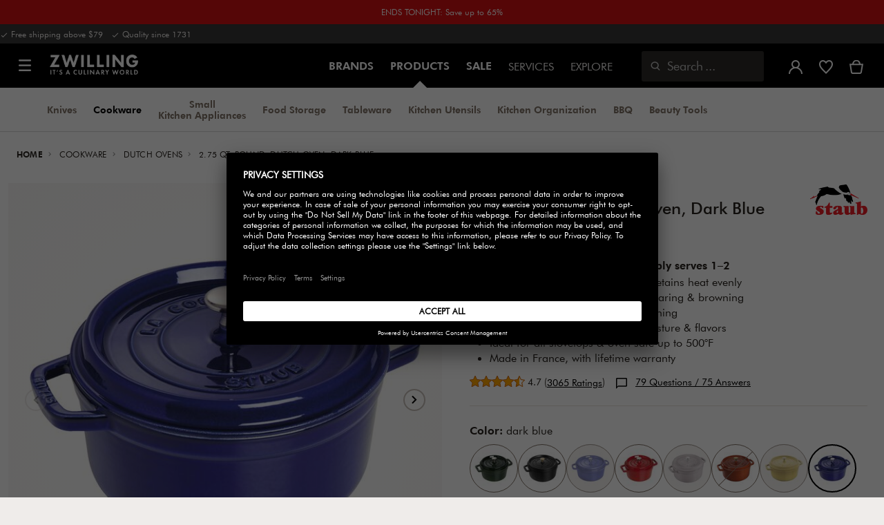

--- FILE ---
content_type: text/html;charset=UTF-8
request_url: https://www.zwilling.com/us/staub-cast-iron-2.75-qt-round-dutch-oven-dark-blue-1102291/40510-265-0.html
body_size: 52778
content:
<!doctype html>


    
    

<html lang="en-US">

<head>












































































































































	<link rel="dns-prefetch" href="https://d2jjzw81hqbuqv.cloudfront.net">

	<link rel="dns-prefetch" href="https://zwilling.app.baqend.com">

	<link rel="dns-prefetch" href="https://cdn.cquotient.com">

	<link rel="dns-prefetch" href="https://p.cquotient.com">

	<link rel="dns-prefetch" href="https://e.cquotient.com">

	<link rel="dns-prefetch" href="https://staticw2.yotpo.com">

	<link rel="preconnect" href="//app.usercentrics.eu">

	<link rel="preconnect" href="//api.usercentrics.eu">

	<link rel="preload" href="//app.usercentrics.eu/browser-ui/latest/loader.js" as="script">

	<script type="text/javascript">document.addEventListener('DOMContentLoaded', () => document.querySelector('.hotsopt-container') && document.head.appendChild(Object.assign(document.createElement('script'), { src: '/on/demandware.static/-/Sites-zwilling-global-Library/default/hotspot.js?v=1' })));</script>

	<script src="/on/demandware.static/-/Sites-zwilling-global-Library/default/chatbuttonfix_max.js"></script>



<link rel="preload" href="/on/demandware.static/Sites-zwilling-us-Site/-/en_US/v1768807441392/product/product-redesign.js" as="script" />



<meta http-equiv="Content-Type" content="text/html; charset=utf-8" />

<meta http-equiv="x-ua-compatible" content="ie=edge" />

<meta name="viewport" content="width=device-width, initial-scale=1.0, maximum-scale=2.0" />








<meta name="theme-color" content="#000000" />








































































































































	

	<meta name="p:domain_verify" content="07a76e5c3b5cbbabe248b731b5c2134c"/>

	<link rel="stylesheet" href="/on/demandware.static/-/Sites-zwilling-global-Library/default/custom.css">

	<script> var CRL8_SITENAME = 'zwilling-qkdzxo';  !function(){var e=window.crl8=window.crl8||{},n=!1,i=[];e.ready=function(e){n?e():i.push(e)},e.pixel=e.pixel||function(){e.pixel.q.push(arguments)},e.pixel.q=e.pixel.q||[];var t=window.document,o=t.createElement("script"),c=e.debug||-1!==t.location.search.indexOf("crl8-debug=true")?"js":"min.js";o.async=!0,o.src=t.location.protocol+"//edge.curalate.com/sites/"+CRL8_SITENAME+"/site/latest/site."+c,o.onload=function(){n=!0,i.forEach(function(e){e()})};var r=t.getElementsByTagName("script")[0];r.parentNode.insertBefore(o,r.nextSibling)}(); </script>

	<script src="https://zwilling.app.baqend.com/v1/speedkit/install.js?d=production" async crossorigin="anonymous" data-cookieconsent="ignore"></script>

	<script type="text/javascript" src="/on/demandware.static/-/Sites-zwilling-global-Library/default/custom.js?v=1"></script>

	<script type="text/javascript" src="/on/demandware.static/-/Sites-zwilling-global-Library/default/northbeam.js?v=1" async></script>

	<script type="text/javascript">document.addEventListener('DOMContentLoaded', function() { (window.dataLayer && window.dataLayer.some(item => item.page_type === 'pdp')) && document.head.appendChild(Object.assign(document.createElement('script'), { src: '/on/demandware.static/-/Sites-zwilling-global-Library/default/zoom.js?v=1' })); });</script>

	<script src="https://cdn.userway.org/widget.js" data-account="wXctlBslXv"></script>

	<script src="//e4lc5jfm5m.kameleoon.eu/engine.js" type="text/plain" data-usercentrics="Kameleoon" async></script>




<link href="/on/demandware.static/Sites-zwilling-us-Site/-/default/dwcc3d4ca5/images/favicon.ico" type="image/x-icon" rel="shortcut icon" />
<link rel="icon" href="/on/demandware.static/Sites-zwilling-us-Site/-/default/dw0c99acee/images/favicon-16x16.png" sizes="16x16" />
<link rel="icon" href="/on/demandware.static/Sites-zwilling-us-Site/-/default/dwa484d42e/images/favicon-32x32.png" sizes="32x32" />
<link rel="icon" href="/on/demandware.static/Sites-zwilling-us-Site/-/default/dw7ebcaa85/images/favicon-196x196.png" sizes="196x196" />
<link rel="apple-touch-icon" href="/on/demandware.static/Sites-zwilling-us-Site/-/default/dw96f8794e/images/favicon-128.png" sizes="128x128" />
<link rel="apple-touch-icon-precomposed" href="/on/demandware.static/Sites-zwilling-us-Site/-/default/dw96f8794e/images/favicon-128.png" sizes="128x128" />













    
    
        
            
            <meta name="description" content="Staub Cast Iron 2.75 qt, Round, Dutch Oven, Dark Blue ►Free shipping on orders above $79 ✓ Order now directly from the manufacturer✓">
            
        
    
        
            <title>
                
                
                Buy Staub Cast Iron Cocotte | ZWILLING.COM
            </title>
        
    

    
    
    
    









<link href="/on/demandware.static/Sites-zwilling-us-Site/-/en_US/v1768807441392/css/lib.css" type="text/css" rel="stylesheet" />
<link rel="preload" href="/on/demandware.static/Sites-zwilling-us-Site/-/en_US/v1768807441392/css/fa/font-awesome.min.css" as="style" onload="this.onload=null;this.rel='stylesheet'" />

<noscript><link rel="stylesheet" href="/on/demandware.static/Sites-zwilling-us-Site/-/en_US/v1768807441392/css/fa/font-awesome.min.css" /></noscript>



<!--[if lt IE 9]>
<script src="/on/demandware.static/Sites-zwilling-us-Site/-/en_US/v1768807441392/js/lib/html5.js"></script>
<![endif]-->

<script type="text/javascript">//<!--
/* <![CDATA[ (head-active_data.js) */
var dw = (window.dw || {});
dw.ac = {
    _analytics: null,
    _events: [],
    _category: "",
    _searchData: "",
    _anact: "",
    _anact_nohit_tag: "",
    _analytics_enabled: "true",
    _timeZone: "US/Eastern",
    _capture: function(configs) {
        if (Object.prototype.toString.call(configs) === "[object Array]") {
            configs.forEach(captureObject);
            return;
        }
        dw.ac._events.push(configs);
    },
	capture: function() { 
		dw.ac._capture(arguments);
		// send to CQ as well:
		if (window.CQuotient) {
			window.CQuotient.trackEventsFromAC(arguments);
		}
	},
    EV_PRD_SEARCHHIT: "searchhit",
    EV_PRD_DETAIL: "detail",
    EV_PRD_RECOMMENDATION: "recommendation",
    EV_PRD_SETPRODUCT: "setproduct",
    applyContext: function(context) {
        if (typeof context === "object" && context.hasOwnProperty("category")) {
        	dw.ac._category = context.category;
        }
        if (typeof context === "object" && context.hasOwnProperty("searchData")) {
        	dw.ac._searchData = context.searchData;
        }
    },
    setDWAnalytics: function(analytics) {
        dw.ac._analytics = analytics;
    },
    eventsIsEmpty: function() {
        return 0 == dw.ac._events.length;
    }
};
/* ]]> */
// -->
</script>
<script type="text/javascript">//<!--
/* <![CDATA[ (head-cquotient.js) */
var CQuotient = window.CQuotient = {};
CQuotient.clientId = 'bcgv-zwilling-us';
CQuotient.realm = 'BCGV';
CQuotient.siteId = 'zwilling-us';
CQuotient.instanceType = 'prd';
CQuotient.locale = 'en_US';
CQuotient.fbPixelId = '__UNKNOWN__';
CQuotient.activities = [];
CQuotient.cqcid='';
CQuotient.cquid='';
CQuotient.cqeid='';
CQuotient.cqlid='';
CQuotient.apiHost='api.cquotient.com';
/* Turn this on to test against Staging Einstein */
/* CQuotient.useTest= true; */
CQuotient.useTest = ('true' === 'false');
CQuotient.initFromCookies = function () {
	var ca = document.cookie.split(';');
	for(var i=0;i < ca.length;i++) {
	  var c = ca[i];
	  while (c.charAt(0)==' ') c = c.substring(1,c.length);
	  if (c.indexOf('cqcid=') == 0) {
		CQuotient.cqcid=c.substring('cqcid='.length,c.length);
	  } else if (c.indexOf('cquid=') == 0) {
		  var value = c.substring('cquid='.length,c.length);
		  if (value) {
		  	var split_value = value.split("|", 3);
		  	if (split_value.length > 0) {
			  CQuotient.cquid=split_value[0];
		  	}
		  	if (split_value.length > 1) {
			  CQuotient.cqeid=split_value[1];
		  	}
		  	if (split_value.length > 2) {
			  CQuotient.cqlid=split_value[2];
		  	}
		  }
	  }
	}
}
CQuotient.getCQCookieId = function () {
	if(window.CQuotient.cqcid == '')
		window.CQuotient.initFromCookies();
	return window.CQuotient.cqcid;
};
CQuotient.getCQUserId = function () {
	if(window.CQuotient.cquid == '')
		window.CQuotient.initFromCookies();
	return window.CQuotient.cquid;
};
CQuotient.getCQHashedEmail = function () {
	if(window.CQuotient.cqeid == '')
		window.CQuotient.initFromCookies();
	return window.CQuotient.cqeid;
};
CQuotient.getCQHashedLogin = function () {
	if(window.CQuotient.cqlid == '')
		window.CQuotient.initFromCookies();
	return window.CQuotient.cqlid;
};
CQuotient.trackEventsFromAC = function (/* Object or Array */ events) {
try {
	if (Object.prototype.toString.call(events) === "[object Array]") {
		events.forEach(_trackASingleCQEvent);
	} else {
		CQuotient._trackASingleCQEvent(events);
	}
} catch(err) {}
};
CQuotient._trackASingleCQEvent = function ( /* Object */ event) {
	if (event && event.id) {
		if (event.type === dw.ac.EV_PRD_DETAIL) {
			CQuotient.trackViewProduct( {id:'', alt_id: event.id, type: 'raw_sku'} );
		} // not handling the other dw.ac.* events currently
	}
};
CQuotient.trackViewProduct = function(/* Object */ cqParamData){
	var cq_params = {};
	cq_params.cookieId = CQuotient.getCQCookieId();
	cq_params.userId = CQuotient.getCQUserId();
	cq_params.emailId = CQuotient.getCQHashedEmail();
	cq_params.loginId = CQuotient.getCQHashedLogin();
	cq_params.product = cqParamData.product;
	cq_params.realm = cqParamData.realm;
	cq_params.siteId = cqParamData.siteId;
	cq_params.instanceType = cqParamData.instanceType;
	cq_params.locale = CQuotient.locale;
	
	if(CQuotient.sendActivity) {
		CQuotient.sendActivity(CQuotient.clientId, 'viewProduct', cq_params);
	} else {
		CQuotient.activities.push({activityType: 'viewProduct', parameters: cq_params});
	}
};
/* ]]> */
// -->
</script>


<!-- UI -->

<link rel="stylesheet" href="/on/demandware.static/Sites-zwilling-us-Site/-/en_US/v1768807441392/css/common-sfra.css" />



<link rel="stylesheet" href="/on/demandware.static/Sites-zwilling-us-Site/-/en_US/v1768807441392/css/product.css" />

<link rel="stylesheet" href="/on/demandware.static/Sites-zwilling-us-Site/-/en_US/v1768807441392/css/productRedesign.css" />

<link rel="stylesheet" href="/on/demandware.static/Sites-zwilling-us-Site/-/en_US/v1768807441392/css/slick-custom.css" />



<link rel="preload" as="font" href="/on/demandware.static/Sites-zwilling-us-Site/-/en_US/v1768807441392/css/iconfont/iconfont.woff2" crossorigin="anonymous"/>
<link rel="preload" as="font" href="/on/demandware.static/Sites-zwilling-us-Site/-/en_US/v1768807441392/css/Fonts_Zwilling/a1ef081d-cde0-40ab-80ea-cdd191815fdf.woff2" crossorigin="anonymous"/>
<link rel="preload" as="font" type="font/woff2" href="/on/demandware.static/Sites-zwilling-us-Site/-/en_US/v1768807441392/css/Fonts_Zwilling/60053f11-ba20-4b90-b528-3cb6625d0322.woff2" crossorigin="anonymous"/>
<link rel="stylesheet preload" as="style" href="/on/demandware.static/Sites-zwilling-us-Site/-/en_US/v1768807441392/css/iconfont/_iconfont.css" crossorigin="anonymous"/>





    <link rel="stylesheet" href="/on/demandware.static/Sites-zwilling-us-Site/-/en_US/v1768807441392/css/components/navbuilder-header.css" />








<script type="text/plain" data-usercentrics="Google Tag Manager">
var GTM_ID = 'GTM-53SL968';

(function(w,d,s,l,i){w[l]=w[l]||[];w[l].push({'gtm.start':
new Date().getTime(),event:'gtm.js'});var f=d.getElementsByTagName(s)[0],
j=d.createElement(s),dl=l!='dataLayer'?'&l='+l:'';j.async=true;j.src=
'https://tms.zwilling.com/gtm.js?id='+i+dl;f.parentNode.insertBefore(j,f);
})(window,document,'script','dataLayer',GTM_ID);
</script>







<script id="usercentrics-cmp" src="https://app.usercentrics.eu/browser-ui/latest/loader.js" data-settings-id="x7IixK8T8axoL9" async></script>
<script>
    function checkObjectKeys(arr, obj) {
        return arr.every((key) => obj.hasOwnProperty(key) && obj[key]);
    }
    window.addEventListener('ucEvent', function (e) {
        if( e.detail && e.detail.event === 'consent_status') {
            let serviceArray = [];
            const services = SitePreferences.USERCENTRICS_SERVICES;
            if (services && services.length) {
                serviceArray = services.split(',');
            }
  
            if(e.detail.action === 'onAcceptAllServices' || e.detail.action === 'onUpdateServices' && checkObjectKeys(serviceArray, e.detail)) {
                $.ajax({
                    url: Urls.ucSetSession,
                    data: {usEventDetail: e.detail},
                    method: 'POST'
                })
            } else if (e.detail.action === 'onDenyAllServices' || e.detail.action === 'onUpdateServices' && !checkObjectKeys(serviceArray, e.detail)) {
                $.ajax({
                    url: Urls.ucSetSession,
                    method: 'POST'
                })
            }
        }
    });
</script>







<script data-cookieconsent="ignore">
// Output the encoded JSON chat configuration properties to the browser
var lcp = JSON.parse('{"isLoggedIn":false,"timeInSession":0,"basketId":"","customerId":"","customerNo":"","dwsId":"","dwstId":"","dwstValue":"","pagePipeline":"","pageUrl":"","scAccountId":"","scContactId":"","profileFirstName":"","profileLastName":"","profileEmailAddress":""}');
window.cp = lcp;
</script>







<script async src="https://staticw2.yotpo.com/ufwkQ7Slf6EEyMS0HyWPphLtOS4AvBOcixETGNDA/widget.js" type="text/plain" data-usercentrics="Yotpo" ></script><script async src="https://cdn-loyalty.yotpo.com/loader/HEDGsfx-CvlGk4-1e36_rw.js"></script>







<script type="text/javascript">
if (window.jQuery) {
jQuery(document).ready(function(){
if(screen.width < 768){
jQuery('#footer').append('<a href="/us/" class="full-site-link">View Full Site</a>');
jQuery('.full-site-link')
.attr('href', '/on/demandware.store/Sites-zwilling-us-Site/en_US/Home-FullSite')
.on('click',function(e) {
e.preventDefault();
jQuery.ajax({
url: '/on/demandware.store/Sites-zwilling-us-Site/en_US/Home-FullSite',
success: function(){
window.location.reload();
}
});
}
);
}
});
}
</script>










<link rel="stylesheet" type="text/css" href="/on/demandware.static/-/Sites-zwilling-us-Library/en_US/v1768807441392/css/color-swatches.css" />

<link href="/on/demandware.static/Sites-zwilling-us-Site/-/en_US/v1768807441392/css/hotspot/hotspot.css" type="text/css" rel="stylesheet" />

<link rel="canonical" href="https://www.zwilling.com/us/staub-cast-iron-2.75-qt-round-dutch-oven-dark-blue-1102291/40510-265-0.html" />

<link rel="alternate" hreflang="en-US" href="https://www.zwilling.com/us/staub-cast-iron-2.75-qt-round-dutch-oven-dark-blue-1102291/40510-265-0.html" />
<link rel="alternate" hreflang="tr-TR" href="https://www.zwilling.com/tr/staub-la-cocotte-dokum-tencere-koyu-mavi-22-cm-25-l-yuvarlak-1102291/40510-265-0.html" />
<link rel="alternate" hreflang="de-DE" href="https://www.zwilling.com/de/staub-la-cocotte-cocotte-22-cm-rund-dunkelblau-gusseisen-1102291/40510-265-0.html" />
<link rel="alternate" hreflang="fr-FR" href="https://www.zwilling.com/fr/staub-la-cocotte-cocotte-22-cm-ronde-bleu-intense-fonte-1102291/40510-265-0.html" />
<link rel="alternate" hreflang="it-IT" href="https://www.zwilling.com/it/staub-la-cocotte-cocotte-rotonda---22-cm-blu-scuro-1102291/40510-265-0.html" />
<link rel="alternate" hreflang="sv-SE" href="https://www.zwilling.com/se/staub-la-cocotte-gryta-22-cm-%2F-25-l-rund-moerkbla-gjutjaern-1102291/40510-265-0.html" />
<link rel="alternate" hreflang="da-DK" href="https://www.zwilling.com/dk/staub-la-cocotte-cocotte-22-cm-%2F-25-l-rund-mork-bla-stobejern-1102291/40510-265-0.html" />
<link rel="alternate" hreflang="es-ES" href="https://www.zwilling.com/es/staub-la-cocotte-cocotte-22-cm-redondo-azul-oscuro-hierro-fundido-1102291/40510-265-0.html" />
<link rel="alternate" hreflang="pt-PT" href="https://www.zwilling.com/pt/staub-la-cocotte-cocotte-22-cm-redondo-azul-escuro-ferro-fundido-1102291/40510-265-0.html" />
<link rel="alternate" hreflang="en-GB" href="https://www.zwilling.com/uk/staub-la-cocotte-22-cm-round-cast-iron-cocotte-dark-blue-1102291/40510-265-0.html" />
<link rel="alternate" hreflang="ja-JP" href="https://www.zwilling.com/jp/p/40510-265-0.html" />






	<script async type="text/javascript" src="//apps.bazaarvoice.com/deployments/zwillingonline/main_site/production/en_US/bv.js"></script>



<meta property="og:url" content="https://www.zwilling.com/us/staub-cast-iron-2.75-qt-round-dutch-oven-dark-blue-1102291/40510-265-0.html" />
<meta property="og:image" content="https://www.zwilling.com/on/demandware.static/-/Sites-zwilling-master-catalog/default/dw576f40b5/images/large/40510-283-0_3.jpg" />
</head>
<body>








































































































































	

	<!-- FRAUD0.com fraud detection BODY TAG --><script async src="https://api.fraud0.com/api/v2/fz.js?cid=2d428d7d-014b-4c26-b94d-ea4048ef1211"></script><script>(function(){var i=document.createElement('img');i.src='https://api.fraud0.com/api/v2/pixel?cid=2d428d7d-014b-4c26-b94d-ea4048ef1211&cb='+Math.random()+'.'+(new Date()).getTime(); i.width=i.height=1;i.style='width:1px;height:1px;display:inline;position:absolute;margin-top:-1px;';document.body.append(i);})();</script><script type="text/javascript">if (window.location.href.indexOf("orderconfirmation") > -1) { fraud0 = window.fraud0 || []; fraud0.push([1]); }</script><!-- End of FRAUD0 BODY TAG -->



<script data-cookieconsent="ignore">
    window.isAuthenticated = false;
</script>











	





<div id="wrapper" class="pt_product-details">












































































































































<div id="browser-check">
<noscript>
<div class="browser-compatibility-alert">
<i class="fa fa-exclamation-triangle fa-2x pull-left"></i>
<p class="browser-error">Your browser's Javascript functionality is turned off. Please turn it on so that you can experience the full capabilities of this site.</p>
</div>
</noscript>
</div>







<a href="#end-nav" class="js-skip-nav navbuilder-skip-navigation" data-auto-id="a-navbuilder-header-skip-navigation">
SKIP TO MAIN CONTENT
</a>


	 


	

























































































































































<div class="content-asset"
>
<!-- dwMarker="content" dwContentID="6473ad1bbb6fc58bd9b396595d" -->
<div class="navbuilder-header-expandable-promo js-navbuilder-header-expandable-promo">
  <div class="navbuilder-header-expandable-promo__wrapper">
    <div class="navbuilder-header-expandable-promo__headline">
      <!-- START -->

      <!-- END -->
      <p class="navbuilder-header-expandable-promo__heading">
        <a href="https://www.zwilling.com/us/sale/january-clearance-sale/" style="color:#FFFFFF;">ENDS TONIGHT: Save up to 65%</a>
      </p>
    </div>
    <!-- START -->

    <!-- END -->
  </div>
</div>
<style>
  .navbuilder-header-expandable-promo__wrapper {
    width: 1350px;
    margin: auto;
    max-width: 100%;
  }

  /* background color for promo bar */
  .navbuilder-header-expandable-promo {
    background-color: #D61012;
    position: relative;
    text-align: center;
    font-family: Futura Book;
    font-size: 12px;
  }

  /* color for heading and text */
  .navbuilder-header-expandable-promo p {
    color: #FFFFFF;
    margin: 0;
  }

  /* color for links */
  .navbuilder-header-expandable-promo a {
    /* color: #FFFFFF; */
  }

  .navbuilder-header-expandable-promo a:hover {
    text-decoration: underline;
  }

  .navbuilder-header-expandable-promo i {
    font-size: 28px;
  }

  .navbuilder-header-expandable-promo__headline {
    display: flex;
    flex-wrap: wrap;
    justify-content: center;
    align-items: center;
    position: relative;
    line-height: 20px;
    color: #FFFFFF;
    margin: 0 24px;
    padding: 8px 0;
  }

  .navbuilder-header-expandable-promo__heading {
    max-width: 85%;
  }

  .navbuilder-header-expandable-promo__info-icon + .navbuilder-header-expandable-promo__arrow-icon ~ p {
    max-width: 90%;
  }

  @media (max-width: 767.5px) {
    .navbuilder-header-expandable-promo__info-icon + .navbuilder-header-expandable-promo__arrow-icon ~ p {
      max-width: 75%;
    }
  }

  .navbuilder-header-expandable-promo__heading:only-child {
    max-width: 100%;
  }

  .navbuilder-header-expandable-promo__arrow-icon + .navbuilder-header-expandable-promo__heading {
    padding-right: 24px;
  }

  .navbuilder-header-expandable-promo__text-wrapper {
    margin: 0 24px;
    padding-bottom: 10px;
    line-height: 16px;
  }

  .navbuilder-header-expandable-promo__arrow-icon {
    position: absolute;
    right: -3px;
  }

  .navbuilder-header-expandable-promo__info-icon {
    display: flex;
    padding-right: 8px;
  }

  @media (min-width: 1023.5px) {
    .navbuilder-header-expandable-promo__info-icon {
      padding-right: 16px;
    }
  }
</style>
</div> <!-- End content-asset -->







 
	

<div class="navbuilder-header-promo">

<div class="navbuilder-header-promo__wrapper">
<div class="navbuilder-header-promo__content row no-gutters">
<div
class="navbuilder-header-promo__left-col col col-md-4 col-lg-7 js-navbuilder-header-promo-left">

	 


	

<div class="html-slot-container">


<span><i class="zwg-icon__check"></i> Free shipping above $79 &nbsp; <i class="zwg-icon__check"></i> Quality since 1731</span>


</div> 
	
</div>
<div class="navbuilder-header-promo__right-col col-md-8 col-lg-5">

	 

	
</div>
</div>
</div>
</div>
<div class="js-header-wrapper" >
<header class="

 extended
">
<div class="navbuilder-header js-navbuilder-header">
<div class="navbuilder-header__container">

<div class="navbuilder-header__hamburger js-navbuilder-header-hamburger">
<a href="javascript:void(0)" class="js-header-hamburger-open"
data-auto-id="div-navbuilder-header-hamburger"
title="Open navigation menu"
aria-label="Open navigation menu"
role="button"
aria-expanded="false">
<span aria-hidden="true" class="zwg-icon__burger-menu"></span>
</a>
</div>
<div class="navbuilder-header__logo" data-auto-id="div-navbuilder-header-logo">



<span data-pg="Y3ImYj==" class="navbuilder-header__logo--link js-navbuilder-header-logo js-mask-lnk" title="ZWILLING, It's a culinary world" tabindex="0" role="link" aria-label="Zwilling logo">












<img
src="/on/demandware.static/-/Library-Sites-ZwillingSharedLibrary/default/dwc03468af/ZWILLING-Culinary-World.png"
class="header-logo-default"

data-cookieconsent="ignore"
alt="ZWILLING, It's a culinary world"
/>


</span>

</div>
<div class="navbuilder-header__main-content">
<nav id="navigation" class="navbuilder-header__navigation js-navigation">


</nav>
<button class="navbuilder-header__search-box js-header-search-box js-skip-opening-url"
data-auto-id="a-navbuilder-search-box"
aria-label="Open search dialog"
aria-haspopup="dialog">
<i class="zwg-icon__search" title="Search" aria-hidden="true"></i>
<span>Search</span>
</button>
</div>
<div class="navbuilder-header__utility js-navbuilder-header-utility">
<div class="navbuilder-header__utility-user js-navbuilder-header-utility-user">



<div class="user-info">
<button class="js-mask-lnk js-skip-opening-url user-account "
data-pg="nUE0pUZ6Yl93q3phraqcoTkcozphL29gY3ImY2SwL291oaDi"
data-auto-id="a-header-user-account"
aria-label="Open user menu"
id="header-user-account-btn"
aria-expanded="false"
aria-controls="user-account-pannel">


<i class="zwg-icon__account--outlined" aria-hidden="true"></i>


<span class="empty-link-text">Login /  Register</span>
</button>
<div class="user-panel " id="user-account-pannel" role="region" aria-labelledby="header-user-account-btn">
<div class="user-links" role="none">

<span class="js-mask-lnk user-links-name signup-btn js-skip-opening-url" data-pg="nUE0pUZ6Yl93q3phraqcoTkcozphL29gY3ImY2kiM2yhYj==" data-auto-id="a-header-user-link-signup-btn js-skip-opening-url" role="button" tabindex="0">Sign In</span>

<span class="js-mask-lnk user-links-name create-account js-skip-opening-url" data-pg="nUE0pUZ6Yl93q3phraqcoTkcozphL29gY3ImY3WyM2ymqTIlYj==" data-auto-id="a-header-user-link-create-account js-skip-opening-url" role="button" tabindex="0">Create Account</span>

<span class="js-mask-lnk user-links-name check-order js-skip-opening-url" data-pg="nUE0pUZ6Yl93q3phraqcoTkcozphL29gY29hY2EyoJShMUqupzHhp3EipzHiH2y0MKZgraqcoTkcozpgqKZgH2y0MF9yoy9IHl9CpzEypv1HpzSwnj==" data-auto-id="a-header-user-link-check-order js-skip-opening-url" role="button" tabindex="0">Check order</span>

</div>

	 

	
</div>
</div>




<span class="wishlist">


<button
id="wishlist-header"
data-auto-id="a-header-wishlist"
class="js-wishlist-header js-mask-lnk js-skip-opening-url signup-btn"
data-targetsrc="/us/wishlist/"
data-pg="javascript:void(0)"
title="Wishlist"
aria-label="Sign in to view your wishlist">

<i class="zwg-icon zwg-icon__wishlist--outlined favorite-stroke" aria-hidden="true"></i>
<span class="empty-link-text">Wishlist</span>

</button>
</span>


</div>

<div class="navbuilder-header__utility-minicart js-navbuilder-header-utility-minicart" id="mini-cart"
data-auto-id="div-navbuilder-header-utility-minicart">














































































<!-- Report any requested source code -->

<!-- Report the active source code -->







<div class="mini-cart-total js-mini-cart">
<button class="mini-cart-link mini-cart-empty js-mask-lnk js-mini-cart-btn" data-pg="nUE0pUZ6Yl93q3phraqcoTkcozphL29gY3ImY2Wup2gyqP8=" title="View cart" aria-label="View cart">

<i class="zwg-icon__basket--outlined" aria-hidden="true"></i>
<span class="empty-link-text">View cart</span>

</button>
</div>












</div>
</div>
<div class="navbuilder-header__hamburger navbuilder-header__hamburger--mobile js-navbuilder-header-hamburger">
<a href="javascript:void(0)" class="js-header-hamburger-open"
data-auto-id="div-navbuilder-header-hamburger-mobile"
title="Open navigation menu"
aria-label="Open navigation menu"
role="button"
aria-expanded="false">
<span aria-hidden="true" class="zwg-icon__burger-menu"></span>
</a>
</div>
</div>
</div>


<div class="navbuilder-secondary-header js-navbuilder-secondary-navigation">
<div class="navbuilder-secondary-header__wrapper">




<div class="navbuilder-secondary-header__container js-navbuilder-secondary-header-container nobrand" data-parent-item-id="products">

<div class="navbuilder-secondary-header__hamburger">
<a href="javascript:void(0)" class="js-header-hamburger-open" data-auto-id="div-navbuilder-secondary-header-hamburger"
title="navigation.menu.burger.title"
aria-label="navigation.menu.burger.title"
role="button"
aria-expanded="false">
<span aria-hidden="true"><i class="zwg-icon__burger-menu"></i></span>
</a>
</div>
<nav id="secondary-navigation" class="navbuilder-secondary-header__secondary-navigation js-secondary-navigation">


<ul class="navbuilder-header__secondary-list nobrand">



<li class="navbuilder-secondary-header__list-item "><a href="https://www.zwilling.com/us/knives/" >Knives</a></li>


<li class="navbuilder-secondary-header__list-item selected-item"><a href="https://www.zwilling.com/us/cookware/" >Cookware</a></li>


<li class="navbuilder-secondary-header__list-item "><a href="https://www.zwilling.com/us/small-kitchen-appliances/" >Small Kitchen&nbsp;Appliances</a></li>


<li class="navbuilder-secondary-header__list-item "><a href="https://www.zwilling.com/us/kitchen-organization/vacuum-food-storage/" >Food&nbsp;Storage</a></li>


<li class="navbuilder-secondary-header__list-item "><a href="https://www.zwilling.com/us/tableware/" >Tableware</a></li>


<li class="navbuilder-secondary-header__list-item "><a href="https://www.zwilling.com/us/kitchen-utensils/" >Kitchen&nbsp;Utensils</a></li>


<li class="navbuilder-secondary-header__list-item "><a href="https://www.zwilling.com/us/kitchen-organization/" >Kitchen&nbsp;Organization</a></li>


<li class="navbuilder-secondary-header__list-item "><a href="https://www.zwilling.com/us/bbq/" >BBQ</a></li>


<li class="navbuilder-secondary-header__list-item "><a href="https://www.zwilling.com/us/beauty/" >Beauty&nbsp;Tools</a></li>


</ul>

</nav>
<button href="javascript://"
class="navbuilder-secondary-header__search-box js-header-search-box js-secondary-header-search-box"
data-auto-id="a-navbuilder-secondary-search-box"
aria-label="Open search dialog"
aria-haspopup="dialog">
<i class="zwg-icon__search" title="Search" aria-hidden="true"></i>
<span>Search</span>
</button>
<div class="navbuilder-secondary-header__utility js-navbuilder-secondary-header-utility">

</div>
<div class="navbuilder-secondary-header__hamburger navbuilder-secondary-header__hamburger--mobile">
<a href="javascript:void(0)" class="js-header-hamburger-open" data-auto-id="div-navbuilder-secondary-header-hamburger-mobile"
title="navigation.menu.burger.title"
aria-label="navigation.menu.burger.title"
role="button"
aria-expanded="false">
<span aria-hidden="true"><i class="zwg-icon__burger-menu"></i></span>
</a>
</div>
</div>

</div>
</div>

</header>
</div>
<div class="navbuilder-header-content-asset">













<div class="content-asset"
>
<!-- dwMarker="content" dwContentID="3959bb27561ee23913c8ef50f1" -->
<script>
	var $header = document.getElementsByTagName('header')[0];
        var $navbuilderHeaderSecondaryCtnr = document.getElementsByClassName('js-navbuilder-secondary-header-container');

        if ($header.classList.contains('extended') && !$navbuilderHeaderSecondaryCtnr.length) {
	    $header.classList.remove('extended');
        }
</script>
</div> <!-- End content-asset -->






</div>
<div id="end-nav"></div>














































































































































<div id="outer-product-finder" class="product-finder">
<div id="search-container" class="search-container dialog" role="dialog" aria-modal="true" aria-label="Search suggestions modal">
<div id="inner-search-container" class="search-container--inner">
<div class="search-content">
<div class="first-row">
<div class="zwilling-logo">
<img width="128" height="30" src="/on/demandware.static/-/Library-Sites-ZwillingSharedLibrary/default/dwee5c259f/ZWILLING-Culinary-World_black.png" class="header-logo-default"
data-cookieconsent="ignore" alt="Zwilling" />
</div>
<div class="search-form main-item">
<form role="search" action="/us/search/" method="get" name="simpleSearch">
<label class="visually-hidden" for="q">Search Catalog</label>
<i class="zwg-icon__search" aria-hidden="true"></i>
<input type="search" id="q" name="q" value=""
placeholder="Discover products, collections, recipes and more" inputmode="search" />
<input type="hidden" name="lang" value="en_US" aria-hidden="true" tabindex="-1"/>
<button class="text-button text-button-secondary clear-search-button js-clear-search-button fadeable" aria-hidden="true" tabindex="-1">
<i class="zwg-icon__close" aria-hidden="true"></i>
<span class="visually-hidden">Clear Search Phrase</span>
</button>
<button class="btn-secondary search-button js-search-button fadeable" aria-hidden="true" tabindex="-1">
<i class="zwg-icon__search" aria-hidden="true"></i>
<span class="visually-hidden">
Search for <span class="js-search-phrase">{0}</span>
</span>
</button>
</form>
</div>
<button class="close-section close-product-finder js-close-product-finder" aria-label="close Search">
<i aria-hidden="true" class="zwg-icon__close"></i>
<span>
Close
</span>
</button>
</div>
<div class="second-row">
<div class="popular-searches main-item">

<h3 class="popular-searches-title" id="popular-search-headline">Popular Searches</h3>
<div class="popular-searches__categories">
<ul aria-labelledby=popular-search-headline>

<li>
<span role="link" data-pg="Y3ImY3AyLKWwnP8/pG1XLJ51LKW5WGVjD2kyLKWuozAyWGVjH2SfMD==" tabindex="0" aria-label="Search for January Clearance Sale">January Clearance Sale</span>
</li>

<li>
<span role="link" data-pg="Y3ImY3AyLKWwnP8/pG1GqTIunlHlZRghnKMypj==" tabindex="0" aria-label="Search for Steak Knives">Steak Knives</span>
</li>

<li>
<span role="link" data-pg="Y3ImY3AyLKWwnP8/pG1Ko2gm" tabindex="0" aria-label="Search for Woks">Woks</span>
</li>

<li>
<span role="link" data-pg="Y3ImY3AyLKWwnP8/pG1QqKE0nJ5aWGVjDz9upzEm" tabindex="0" aria-label="Search for Cutting Boards">Cutting Boards</span>
</li>

<li>
<span role="link" data-pg="Y3ImY3AyLKWwnP8/pG1RqKEwnPHlZR92MJ5m" tabindex="0" aria-label="Search for Dutch Ovens">Dutch Ovens</span>
</li>

<li>
<span role="link" data-pg="Y3ImY3AyLKWwnP8/pG1THxIGFPHlZPHlAvHlZSAOIxH=" tabindex="0" aria-label="Search for FRESH &amp; SAVE">FRESH &amp; SAVE</span>
</li>

<li>
<span role="link" data-pg="Y3ImY3AyLKWwnP8/pG1GIRSIDt==" tabindex="0" aria-label="Search for STAUB">STAUB</span>
</li>

</ul>
</div>

</div>
<div class="search-suggestion__results main-item d-none" aria-live="polite" aria-description="Search Suggestions"></div>
</div>
</div>
</div>
<button id="search-overlay" class="search-container--overlay js-close-product-finder"><span class="visually-hidden">close Search</span><button>
</div>
</div>




<script data-cookieconsent="ignore">
window.lastNavTime = 'Fri Jan 16 07:24:43 GMT 2026';
window.navLocale = 'zwilling-us:en_US';
</script>


<div id="main" role="main" class="full-width clearfix">
<div class="no-brand header-space js-header-space">
</div>





<div class="pdp-breadcrumbs">
<div class="breadcrumbs-max-container">
<div class="breadcrumbs-container">
<div class="breadcrumbs-row ">





    

    <nav aria-label="Breadcrumb" class="breadcrumb">
        <ol class="breadcrumb-list-wrapper">
            
                
                    <li class="breadcrumb-element">
                        <a href="https://www.zwilling.com/us/" title="Home" data-automation=PDP_BREADCRUMB>
                            Home
                        </a>
                    </li>
                
            
                
                    <li class="breadcrumb-element">
                        <a href="https://www.zwilling.com/us/cookware/" title="Go to Cookware" data-automation=PDP_BREADCRUMB>
                            Cookware
                        </a>
                    </li>
                
            
                
                    <li class="breadcrumb-element">
                        <a href="https://www.zwilling.com/us/cookware/dutch-ovens/" title="Go to Dutch Ovens" data-automation=PDP_BREADCRUMB>
                            Dutch Ovens
                        </a>
                    </li>
                
            
                
                    
                    
                
            
            
                <li class="breadcrumb-element">
                    <span aria-current="page" class="js-pdp-breadcrumb-element" data-automation=PDP_BREADCRUMB>
                        2.75 qt, Round, Dutch Oven, Dark Blue
                    </span>
                </li>
            
        </ol>
    </nav>


</div>
</div>
</div>
</div>

<div id="primary">
<div id="product-nav-container" class="product-nav-container">




</div>












































































































































	

	



<script>
var dataLayer = window.dataLayer || [];
</script>



<script>
// Push Ecommerce object to Datalayer object
var ecommerceData = JSON.parse("{\"ecommerce\":{\"detail\":{\"products\":[{\"id\":\"40510-265-0\",\"sku\":\"40510-265-0\",\"name\":\"Staub | 2.75 qt, Round, Dutch Oven, Dark Blue | Cast Iron\",\"price\":289.99,\"brand\":\"Staub\",\"variant\":\"dark-blue | 22-cm_2.75-qt\",\"category\":\"Cookware / Dutch Ovens\",\"dimension2\":\"In Stock\",\"dimension3\":\"\",\"dimension6\":\"1102291\"}]}}}");
dataLayer.push(ecommerceData);
</script>







	



<script>
var dataLayer = window.dataLayer || [];
</script>

<script>
// Push Ecommerce object to Datalayer object
var performanceMarkData = JSON.parse("{\"page_type\":\"pdp\",\"user_loginstate\":false,\"user_email\":\"\",\"user_emaillist\":\"\",\"page_breadcrumb\":\"Home / Cookware / Dutch Ovens / 2.75 qt, Round, Dutch Oven, Dark Blue\",\"user_fullname\":\"\",\"page_statuscode\":200,\"user_transactions\":\"\",\"user_value\":\"\",\"product_oldprice\":\"\",\"cart_subtotal\":0,\"cart_currency\":\"USD\",\"cart_discount\":0,\"cart_products\":[]}");
dataLayer.push(performanceMarkData);
</script>

<!-- CQuotient Activity Tracking (viewProduct-cquotient.js) -->
<script type="text/javascript">//<!--
/* <![CDATA[ */
(function(){
	try {
		if(window.CQuotient) {
			var cq_params = {};
			cq_params.product = {
					id: 'SFCC-Grouping_STALaCocotteCocotte10CastIronRound',
					sku: '40510-265-0',
					type: '',
					alt_id: ''
				};
			cq_params.realm = "BCGV";
			cq_params.siteId = "zwilling-us";
			cq_params.instanceType = "prd";
			window.CQuotient.trackViewProduct(cq_params);
		}
	} catch(err) {}
})();
/* ]]> */
// -->
</script>
<script type="text/javascript">//<!--
/* <![CDATA[ (viewProduct-active_data.js) */
dw.ac._capture({id: "40510-265-0", type: "detail"});
/* ]]> */
// -->
</script>






<div id="pdpMain" class="pdp-main product-detail-page">


<div id="product-top-content">



<div class="productdetail-max-container">
<div class="productdetail-container">
<div class="productdetail-row">
<div class="productdetail-wrapper">
<div class="product-image-container">













































































































































<div class="gallery js-gallery">
<div class="gallery__main">
<div class="gallery-labels">
    <div class="gallery-labels__wrapper">
        
    </div>
</div>

<div class="gallery__main-absolute">
<div class="js-keen-slider-wrapper-gallery" data-mobile-slides="1" data-mobile-slider="dots"
data-mobile-free-snap="false" data-tablet-slides="1" data-tablet-slider="dots"
data-tablet-free-snap="false" data-desktop-slides="1" data-desktop-slider="arrows" data-space="0"
data-ext-lazyload="2.0">


    <div class="keen-carousel " role="region" aria-roledescription="carousel"
        aria-label="Product carousel">
        

        

        <div
            id="iv8581abwks"
            data-ft-next-slide="Next"
            data-ft-previous-slide="Previous"
            class="keen-slider js-keen-slider-inner"
            data-slider-type="null"
            role="tablist"
        >
            
                <div class="keen-slider__slide js-keen-slider__slide" role="tabpanel"
                    aria-label="image slide 1">
                    





    

    
        <picture>
            <source media="(min-width:1024px)"
                srcset="https://www.zwilling.com/dw/image/v2/BCGV_PRD/on/demandware.static/-/Sites-zwilling-master-catalog/default/dw576f40b5/images/large/40510-283-0_3.jpg?sw=651&amp;sh=651&amp;sm=fit" />
            <source media="(min-width:768px)"
                srcset="https://www.zwilling.com/dw/image/v2/BCGV_PRD/on/demandware.static/-/Sites-zwilling-master-catalog/default/dw576f40b5/images/large/40510-283-0_3.jpg?sw=975&amp;sh=975&amp;sm=fit" />

            <img class="gallery__main-image" srcset="https://www.zwilling.com/dw/image/v2/BCGV_PRD/on/demandware.static/-/Sites-zwilling-master-catalog/default/dw576f40b5/images/large/40510-283-0_3.jpg?sw=720&amp;sh=720&amp;sm=fit" alt="Cast Iron, 2.75 qt, Round, Dutch Oven, Dark Blue, large 1"
                data-index="0" fetchpriority='high'
                data-automation="PDP_PRODUCT_IMAGE" />
        </picture>
    


                </div>
            
                <div class="keen-slider__slide js-keen-slider__slide" role="tabpanel"
                    aria-label="image slide 2">
                    





    

    
        <picture>
            <source media="(min-width:1024px)"
                srcset="https://www.zwilling.com/dw/image/v2/BCGV_PRD/on/demandware.static/-/Sites-zwilling-master-catalog/default/dw62aab562/images/large/750075526.jpg?sw=651&amp;sh=651&amp;sm=fit" />
            <source media="(min-width:768px)"
                srcset="https://www.zwilling.com/dw/image/v2/BCGV_PRD/on/demandware.static/-/Sites-zwilling-master-catalog/default/dw62aab562/images/large/750075526.jpg?sw=975&amp;sh=975&amp;sm=fit" />

            <img class="gallery__main-image" srcset="https://www.zwilling.com/dw/image/v2/BCGV_PRD/on/demandware.static/-/Sites-zwilling-master-catalog/default/dw62aab562/images/large/750075526.jpg?sw=720&amp;sh=720&amp;sm=fit" alt="Cast Iron, 2.75 qt, Round, Dutch Oven, Dark Blue, large 2"
                data-index="1" 
                data-automation="PDP_PRODUCT_IMAGE" />
        </picture>
    


                </div>
            
                <div class="keen-slider__slide js-keen-slider__slide" role="tabpanel"
                    aria-label="image slide 3">
                    





    

    
        <picture>
            <source media="(min-width:1024px)"
                data-srcset="https://www.zwilling.com/dw/image/v2/BCGV_PRD/on/demandware.static/-/Sites-zwilling-master-catalog/default/dw7cbc221c/images/large/40510-265-0_5_(1).jpg?sw=651&amp;sh=651&amp;sm=fit" />
            <source media="(min-width:768px)"
                data-srcset="https://www.zwilling.com/dw/image/v2/BCGV_PRD/on/demandware.static/-/Sites-zwilling-master-catalog/default/dw7cbc221c/images/large/40510-265-0_5_(1).jpg?sw=975&amp;sh=975&amp;sm=fit" />

            <img class="gallery__main-image" data-srcset="https://www.zwilling.com/dw/image/v2/BCGV_PRD/on/demandware.static/-/Sites-zwilling-master-catalog/default/dw7cbc221c/images/large/40510-265-0_5_(1).jpg?sw=720&amp;sh=720&amp;sm=fit" alt="Cast Iron, 2.75 qt, Round, Dutch Oven, Dark Blue, large 3"
                data-index="2" 
                data-automation="PDP_PRODUCT_IMAGE" />
        </picture>
    


                </div>
            
                <div class="keen-slider__slide js-keen-slider__slide" role="tabpanel"
                    aria-label="image slide 4">
                    





    

    
        <picture>
            <source media="(min-width:1024px)"
                data-srcset="https://www.zwilling.com/dw/image/v2/BCGV_PRD/on/demandware.static/-/Sites-zwilling-master-catalog/default/dwc90af913/images/large/1004297_2.jpg?sw=651&amp;sh=651&amp;sm=fit" />
            <source media="(min-width:768px)"
                data-srcset="https://www.zwilling.com/dw/image/v2/BCGV_PRD/on/demandware.static/-/Sites-zwilling-master-catalog/default/dwc90af913/images/large/1004297_2.jpg?sw=975&amp;sh=975&amp;sm=fit" />

            <img class="gallery__main-image" data-srcset="https://www.zwilling.com/dw/image/v2/BCGV_PRD/on/demandware.static/-/Sites-zwilling-master-catalog/default/dwc90af913/images/large/1004297_2.jpg?sw=720&amp;sh=720&amp;sm=fit" alt="Cast Iron, 2.75 qt, Round, Dutch Oven, Dark Blue, large 4"
                data-index="3" 
                data-automation="PDP_PRODUCT_IMAGE" />
        </picture>
    


                </div>
            
                <div class="keen-slider__slide js-keen-slider__slide" role="tabpanel"
                    aria-label="image slide 5">
                    





    

    
        <picture>
            <source media="(min-width:1024px)"
                data-srcset="https://www.zwilling.com/dw/image/v2/BCGV_PRD/on/demandware.static/-/Sites-zwilling-master-catalog/default/dw486b4a3b/images/large/40510-283-0_6.jpg?sw=651&amp;sh=651&amp;sm=fit" />
            <source media="(min-width:768px)"
                data-srcset="https://www.zwilling.com/dw/image/v2/BCGV_PRD/on/demandware.static/-/Sites-zwilling-master-catalog/default/dw486b4a3b/images/large/40510-283-0_6.jpg?sw=975&amp;sh=975&amp;sm=fit" />

            <img class="gallery__main-image" data-srcset="https://www.zwilling.com/dw/image/v2/BCGV_PRD/on/demandware.static/-/Sites-zwilling-master-catalog/default/dw486b4a3b/images/large/40510-283-0_6.jpg?sw=720&amp;sh=720&amp;sm=fit" alt="Cast Iron, 2.75 qt, Round, Dutch Oven, Dark Blue, large 5"
                data-index="4" 
                data-automation="PDP_PRODUCT_IMAGE" />
        </picture>
    


                </div>
            
                <div class="keen-slider__slide js-keen-slider__slide" role="tabpanel"
                    aria-label="image slide 6">
                    





    

    
        <picture>
            <source media="(min-width:1024px)"
                data-srcset="https://www.zwilling.com/dw/image/v2/BCGV_PRD/on/demandware.static/-/Sites-zwilling-master-catalog/default/dw3310b009/images/large/40510-283-0_5_(1).jpg?sw=651&amp;sh=651&amp;sm=fit" />
            <source media="(min-width:768px)"
                data-srcset="https://www.zwilling.com/dw/image/v2/BCGV_PRD/on/demandware.static/-/Sites-zwilling-master-catalog/default/dw3310b009/images/large/40510-283-0_5_(1).jpg?sw=975&amp;sh=975&amp;sm=fit" />

            <img class="gallery__main-image" data-srcset="https://www.zwilling.com/dw/image/v2/BCGV_PRD/on/demandware.static/-/Sites-zwilling-master-catalog/default/dw3310b009/images/large/40510-283-0_5_(1).jpg?sw=720&amp;sh=720&amp;sm=fit" alt="Cast Iron, 2.75 qt, Round, Dutch Oven, Dark Blue, large 6"
                data-index="5" 
                data-automation="PDP_PRODUCT_IMAGE" />
        </picture>
    


                </div>
            
                <div class="keen-slider__slide js-keen-slider__slide" role="tabpanel"
                    aria-label="image slide 7">
                    





    

    
        <picture>
            <source media="(min-width:1024px)"
                data-srcset="https://www.zwilling.com/dw/image/v2/BCGV_PRD/on/demandware.static/-/Sites-zwilling-master-catalog/default/dwd1be54e1/images/large/750036209.jpg?sw=651&amp;sh=651&amp;sm=fit" />
            <source media="(min-width:768px)"
                data-srcset="https://www.zwilling.com/dw/image/v2/BCGV_PRD/on/demandware.static/-/Sites-zwilling-master-catalog/default/dwd1be54e1/images/large/750036209.jpg?sw=975&amp;sh=975&amp;sm=fit" />

            <img class="gallery__main-image" data-srcset="https://www.zwilling.com/dw/image/v2/BCGV_PRD/on/demandware.static/-/Sites-zwilling-master-catalog/default/dwd1be54e1/images/large/750036209.jpg?sw=720&amp;sh=720&amp;sm=fit" alt="Cast Iron, 2.75 qt, Round, Dutch Oven, Dark Blue, large 7"
                data-index="6" 
                data-automation="PDP_PRODUCT_IMAGE" />
        </picture>
    


                </div>
            
                <div class="keen-slider__slide js-keen-slider__slide" role="tabpanel"
                    aria-label="image slide 8">
                    





    

    
        <picture>
            <source media="(min-width:1024px)"
                data-srcset="https://www.zwilling.com/dw/image/v2/BCGV_PRD/on/demandware.static/-/Sites-zwilling-master-catalog/default/dw23bd3b78/images/large/750075527.jpg?sw=651&amp;sh=651&amp;sm=fit" />
            <source media="(min-width:768px)"
                data-srcset="https://www.zwilling.com/dw/image/v2/BCGV_PRD/on/demandware.static/-/Sites-zwilling-master-catalog/default/dw23bd3b78/images/large/750075527.jpg?sw=975&amp;sh=975&amp;sm=fit" />

            <img class="gallery__main-image" data-srcset="https://www.zwilling.com/dw/image/v2/BCGV_PRD/on/demandware.static/-/Sites-zwilling-master-catalog/default/dw23bd3b78/images/large/750075527.jpg?sw=720&amp;sh=720&amp;sm=fit" alt="Cast Iron, 2.75 qt, Round, Dutch Oven, Dark Blue, large 8"
                data-index="7" 
                data-automation="PDP_PRODUCT_IMAGE" />
        </picture>
    


                </div>
            
        </div>
    </div>

    <div
        id="live-region-iv8581abwks"
        style="width: 0; opacity: 0; height: 0"
        aria-atomic="true"
        aria-relevant="additions text"
        aria-live="polite"
        data-ready="false"
        data-info="Showing page {0} of {1}">
    </div>



</div>
</div>
</div>





<ul class="gallery__thumbnails js-gallery__thumbnails">
    
        
        

        <li class="gallery__image-wrapper js-gallery__image-wrapper gallery__image-wrapper--selected" tabindex="0">
            
            <img class="gallery__image " src="https://www.zwilling.com/dw/image/v2/BCGV_PRD/on/demandware.static/-/Sites-zwilling-master-catalog/default/dw576f40b5/images/large/40510-283-0_3.jpg?sw=100&amp;sh=100&amp;sm=fit"  alt="Cast Iron, 2.75 qt, Round, Dutch Oven, Dark Blue, small 1" data-index="0" 
                 data-cookieconsent="ignore" />
        </li>
    
        
        

        <li class="gallery__image-wrapper js-gallery__image-wrapper" tabindex="0">
            
            <img class="gallery__image " src="https://www.zwilling.com/dw/image/v2/BCGV_PRD/on/demandware.static/-/Sites-zwilling-master-catalog/default/dw62aab562/images/large/750075526.jpg?sw=100&amp;sh=100&amp;sm=fit"  alt="Cast Iron, 2.75 qt, Round, Dutch Oven, Dark Blue, small 2" data-index="1" 
                 data-cookieconsent="ignore" />
        </li>
    
        
        

        <li class="gallery__image-wrapper js-gallery__image-wrapper" tabindex="0">
            
            <img class="gallery__image " src="https://www.zwilling.com/dw/image/v2/BCGV_PRD/on/demandware.static/-/Sites-zwilling-master-catalog/default/dw7cbc221c/images/large/40510-265-0_5_(1).jpg?sw=100&amp;sh=100&amp;sm=fit"  alt="Cast Iron, 2.75 qt, Round, Dutch Oven, Dark Blue, small 3" data-index="2" 
                 data-cookieconsent="ignore" />
        </li>
    
        
        

        <li class="gallery__image-wrapper js-gallery__image-wrapper" tabindex="0">
            
            <img class="gallery__image " src="https://www.zwilling.com/dw/image/v2/BCGV_PRD/on/demandware.static/-/Sites-zwilling-master-catalog/default/dwc90af913/images/large/1004297_2.jpg?sw=100&amp;sh=100&amp;sm=fit"  alt="Cast Iron, 2.75 qt, Round, Dutch Oven, Dark Blue, small 4" data-index="3" 
                 data-cookieconsent="ignore" />
        </li>
    
        
        

        <li class="gallery__image-wrapper js-gallery__image-wrapper" tabindex="0">
            
            <img class="gallery__image " src="https://www.zwilling.com/dw/image/v2/BCGV_PRD/on/demandware.static/-/Sites-zwilling-master-catalog/default/dw486b4a3b/images/large/40510-283-0_6.jpg?sw=100&amp;sh=100&amp;sm=fit"  alt="Cast Iron, 2.75 qt, Round, Dutch Oven, Dark Blue, small 5" data-index="4" 
                 data-cookieconsent="ignore" />
        </li>
    
        
        

        <li class="gallery__image-wrapper js-gallery__image-wrapper" tabindex="0">
            
            <img class="gallery__image " src="https://www.zwilling.com/dw/image/v2/BCGV_PRD/on/demandware.static/-/Sites-zwilling-master-catalog/default/dw3310b009/images/large/40510-283-0_5_(1).jpg?sw=100&amp;sh=100&amp;sm=fit"  alt="Cast Iron, 2.75 qt, Round, Dutch Oven, Dark Blue, small 6" data-index="5" 
                 data-cookieconsent="ignore" />
        </li>
    
        
        

        <li class="gallery__image-wrapper js-gallery__image-wrapper" tabindex="0">
            
            <img class="gallery__image " src="https://www.zwilling.com/dw/image/v2/BCGV_PRD/on/demandware.static/-/Sites-zwilling-master-catalog/default/dwd1be54e1/images/large/750036209.jpg?sw=100&amp;sh=100&amp;sm=fit"  alt="Cast Iron, 2.75 qt, Round, Dutch Oven, Dark Blue, small 7" data-index="6" 
                 data-cookieconsent="ignore" />
        </li>
    
        
        

        <li class="gallery__image-wrapper js-gallery__image-wrapper" tabindex="0">
            
            <img class="gallery__image " src="https://www.zwilling.com/dw/image/v2/BCGV_PRD/on/demandware.static/-/Sites-zwilling-master-catalog/default/dw23bd3b78/images/large/750075527.jpg?sw=100&amp;sh=100&amp;sm=fit"  alt="Cast Iron, 2.75 qt, Round, Dutch Oven, Dark Blue, small 8" data-index="7" 
                 data-cookieconsent="ignore" />
        </li>
    
</ul>


</div>

</div>
<div class="product-detail-mobile-row">
<div class="product-detail"
data-json="{&quot;id&quot;:&quot;40510-265-0&quot;,&quot;name&quot;:&quot;Staub | 2.75 qt, Round, Dutch Oven, Dark Blue | Cast Iron&quot;,&quot;price&quot;:289.99,&quot;brand&quot;:&quot;Staub&quot;,&quot;category&quot;:&quot;Cookware / Dutch Ovens&quot;,&quot;variant&quot;:&quot;dark-blue | 22-cm_2.75-qt&quot;,&quot;quantity&quot;:1,&quot;position&quot;:&quot;&quot;,&quot;dimension2&quot;:&quot;In Stock&quot;,&quot;dimension3&quot;:&quot;&quot;,&quot;dimension6&quot;:&quot;1102291&quot;}">
<div id="product-content">































































































<span class="visually-hidden">
    Details
</span>


<span class="visually-hidden" itemprop="url">
    https://www.zwilling.com/us/staub-cast-iron-2.75-qt-round-dutch-oven-dark-blue-1102291/40510-265-0.html
</span>



<h1 class="js-pdp-brand-product-name">
    <span class="product-detail__brand-name" data-automation="PDP_PRODUCT_BRAND_NAME">
        Staub
        Cast Iron
    </span>

    <span class="product-detail__product-name js-pdp-product-name" data-automation="PDP_PRODUCT_NAME">
        2.75 qt, Round, Dutch Oven, Dark Blue
    </span>

    
    

    <span class="product-detail__brand-logo" data-automation="PDP_PRODUCT_BRAND_LOGO">
        
            <img src="/on/demandware.static/-/Sites-zwilling-us-Library/default/dw47b3b7dd/images/brand-logo/staub-logo.png" alt="Staub" />
        
    </span>


</h1>


    

<div class="product-price-wrapper" data-automation="PDP_PRODUCT_PRICE" data-purchase-amount="28999">
    








    <div class="product-price-sale" data-automation="PDP_PRODUCT_MAP_SALE_PRICE">
    
        <span class="visually-hidden">Sale Price:</span>
        $289.99
    
</div>


    



</div>




    <div class="mt-3 mb-3">
        



    </div>


    <div class="promotion__wrapper--top">
        
    





<div class="pdp-promotion">




</div>



    </div>




    <div class="teaser-section__wrapper">
    <div class="teaser-section__content">
        <h2><b>The compact workhorse—comfortably serves 1–2</b></h2><ul><li>Durable cast iron distributes and retains heat evenly</li><li>Black-matte interior for superior searing &#38; browning</li><li>Easy to clean &#38; never needs seasoning</li><li>Signature spikes on lid lock in moisture &#38; flavors</li><li>Ideal for all stovetops &#38; oven safe up to 500°F</li><li>Made in France, with lifetime warranty</li></ul>
    </div>
</div>



    <div class="pdp-reviews">
        


    
        <div class="zwg-reviews-information">
            
        <div id="rating-total-id-w7mu76p0z9q" class="zwg-reviews-information__rating">
            
        <span
            class="zwilling-icon "
            role="presentation"
            inert
            >
                
    <svg width="16" height="16" viewBox="0 0 20 20" fill="none" xmlns="http://www.w3.org/2000/svg">
        <path class="star-border filled" d="M10 0L13.0902 6.58359L20 7.63932L15 12.7639L16.1803 20L10 16.5836L3.81966 20L5 12.7639L0 7.63932L6.90983 6.58359L10 0Z" fill="black"/>
    </svg>

        </span>
    
            
        <span
            class="zwilling-icon "
            role="presentation"
            inert
            >
                
    <svg width="16" height="16" viewBox="0 0 20 20" fill="none" xmlns="http://www.w3.org/2000/svg">
        <path class="star-border filled" d="M10 0L13.0902 6.58359L20 7.63932L15 12.7639L16.1803 20L10 16.5836L3.81966 20L5 12.7639L0 7.63932L6.90983 6.58359L10 0Z" fill="black"/>
    </svg>

        </span>
    
            
        <span
            class="zwilling-icon "
            role="presentation"
            inert
            >
                
    <svg width="16" height="16" viewBox="0 0 20 20" fill="none" xmlns="http://www.w3.org/2000/svg">
        <path class="star-border filled" d="M10 0L13.0902 6.58359L20 7.63932L15 12.7639L16.1803 20L10 16.5836L3.81966 20L5 12.7639L0 7.63932L6.90983 6.58359L10 0Z" fill="black"/>
    </svg>

        </span>
    
            
        <span
            class="zwilling-icon "
            role="presentation"
            inert
            >
                
    <svg width="16" height="16" viewBox="0 0 20 20" fill="none" xmlns="http://www.w3.org/2000/svg">
        <path class="star-border filled" d="M10 0L13.0902 6.58359L20 7.63932L15 12.7639L16.1803 20L10 16.5836L3.81966 20L5 12.7639L0 7.63932L6.90983 6.58359L10 0Z" fill="black"/>
    </svg>

        </span>
    
            
        <span
            class="zwilling-icon "
            role="presentation"
            inert
            >
                
    <svg width="16" height="16" viewBox="0 0 16 16" fill="none" xmlns="http://www.w3.org/2000/svg">
        <path d="M3.06303 16L8.0073 13.2669V0L5.53516 5.26687L0.00729788 6.11146L4.0073 10.2111L3.06303 16Z" fill="#FFC000"/>
        <path class="star-border" d="M4 10.2111L0 6.11146L5.52786 5.26687L8 0L10.4721 5.26687L16 6.11146L12 10.2111L12.9443 16L8 13.2669L3.05573 16L4 10.2111ZM3.71497 15.0643L8 12.6956L12.285 15.0643L11.4659 10.0426L14.9626 6.45876L10.1329 5.72084L8 1.17676L5.86712 5.72084L1.03742 6.45876L4.5341 10.0426L3.71497 15.0643Z" fill="#C45500"/>
    </svg>

        </span>
    
            
                <span class="zwg-reviews-information__rating-total">
                    <span class="visually-hidden">Average rating</span>
                    4.7
                </span>
            
        </div>
    
            (<button class="zwg-reviews-information__rating-count" aria-describedby="rating-total-id-w7mu76p0z9q" aria-label="Show all 3,065 ratings">3065 <span class="zwg-reviews-information__rating-text">Ratings</span></button>)
            
            <div class="zwg-reviews-information__qa">
                
        <span class="zwilling-icon" aria-hidden="true">
            
    <svg width="16" height="16" viewBox="0 0 20 20" fill="none" xmlns="http://www.w3.org/2000/svg">
        <path d="M2 0H18C19.1 0 20 0.9 20 2V14C20 15.1 19.1 16 18 16H4L0 20V2C0 0.9 0.9 0 2 0ZM4 14H18V2H2V16L4 14Z" fill="black"/>
    </svg>

        </span>
    
                <button aria-label="Show all 79 Questions/ 75 Answers">
                    79
                    <span class="zwg-reviews-information__question-text">Questions </span> /
                    75 <span class="zwg-reviews-information__answer-text">Answers</span>
                </button>
            </div>
    
        </div>
    


    </div>




<span class="productAttrJSON hide">


{"black-14-cm_0.85-qt":{"color":{"displayName":"black matte","ID":"black","isSelectable":true,"isSelected":true,"isColorSwatch":true,"swatchClass":"selectable","swatchImageUrl":{},"resourceVariationNotAvailable":"color black matte is not available for this combination"},"size":{"displayName":"0.85 qt","ID":"14-cm_0.85-qt","isSelectable":true,"isSelected":true,"isColorSwatch":false,"swatchClass":"selectable","resourceVariationNotAvailable":"size 0.85 qt is not available for this combination"},"productId":"40509-476-0","linkUrl":{},"isOrderableInMaster":true,"isStockAvailable":true},"cinnamon-22-cm_2.75-qt":{"color":{"displayName":"burnt orange","ID":"cinnamon","isSelectable":false,"isSelected":true,"isColorSwatch":true,"swatchClass":"unselectable","swatchImageUrl":{},"resourceVariationNotAvailable":"color burnt orange is not available for this combination"},"size":{"displayName":"2.75 qt","ID":"22-cm_2.75-qt","isSelectable":false,"isSelected":true,"isColorSwatch":false,"swatchClass":"unselectable","resourceVariationNotAvailable":"size 2.75 qt is not available for this combination"},"productId":"40511-295-0","linkUrl":{},"isOrderableInMaster":true,"isStockAvailable":false},"dark-blue-22-cm_2.75-qt":{"color":{"displayName":"dark blue","ID":"dark-blue","isSelectable":true,"isSelected":true,"isColorSwatch":true,"swatchClass":"selectable","swatchImageUrl":{},"resourceVariationNotAvailable":"color dark blue is not available for this combination"},"size":{"displayName":"2.75 qt","ID":"22-cm_2.75-qt","isSelectable":true,"isSelected":true,"isColorSwatch":false,"swatchClass":"selectable","resourceVariationNotAvailable":"size 2.75 qt is not available for this combination"},"productId":"40510-265-0","linkUrl":{},"isOrderableInMaster":true,"isStockAvailable":true},"basil-green-24-cm_4-qt":{"color":{"displayName":"basil","ID":"basil-green","isSelectable":false,"isSelected":true,"isColorSwatch":true,"swatchClass":"unselectable","swatchImageUrl":{},"resourceVariationNotAvailable":"color basil is not available for this combination"},"size":{"displayName":"4 qt","ID":"24-cm_4-qt","isSelectable":false,"isSelected":true,"isColorSwatch":false,"swatchClass":"unselectable","resourceVariationNotAvailable":"size 4 qt is not available for this combination"},"productId":"40509-356-0","linkUrl":{},"isOrderableInMaster":true,"isStockAvailable":false},"graphite-grey-24-cm_4-qt":{"color":{"displayName":"graphite grey","ID":"graphite-grey","isSelectable":true,"isSelected":true,"isColorSwatch":true,"swatchClass":"selectable","swatchImageUrl":{},"resourceVariationNotAvailable":"color graphite grey is not available for this combination"},"size":{"displayName":"4 qt","ID":"24-cm_4-qt","isSelectable":true,"isSelected":true,"isColorSwatch":false,"swatchClass":"selectable","resourceVariationNotAvailable":"size 4 qt is not available for this combination"},"productId":"40500-246-0","linkUrl":{},"isOrderableInMaster":true,"isStockAvailable":true},"grenadine-red-24-cm_4-qt":{"color":{"displayName":"grenadine","ID":"grenadine-red","isSelectable":false,"isSelected":true,"isColorSwatch":true,"swatchClass":"unselectable","swatchImageUrl":{},"resourceVariationNotAvailable":"color grenadine is not available for this combination"},"size":{"displayName":"4 qt","ID":"24-cm_4-qt","isSelectable":false,"isSelected":true,"isColorSwatch":false,"swatchClass":"unselectable","resourceVariationNotAvailable":"size 4 qt is not available for this combination"},"productId":"40509-357-0","linkUrl":{},"isOrderableInMaster":true,"isStockAvailable":false},"pure-white-24-cm_4-qt":{"color":{"displayName":"pure-white","ID":"pure-white","isSelectable":true,"isSelected":true,"isColorSwatch":true,"swatchClass":"selectable","swatchImageUrl":{},"resourceVariationNotAvailable":"color pure-white is not available for this combination"},"size":{"displayName":"4 qt","ID":"24-cm_4-qt","isSelectable":true,"isSelected":true,"isColorSwatch":false,"swatchClass":"selectable","resourceVariationNotAvailable":"size 4 qt is not available for this combination"},"productId":"40509-834-0","linkUrl":{},"isOrderableInMaster":true,"isStockAvailable":true},"grenadine-red-26-cm_5.5-qt":{"color":{"displayName":"grenadine","ID":"grenadine-red","isSelectable":true,"isSelected":true,"isColorSwatch":true,"swatchClass":"selectable","swatchImageUrl":{},"resourceVariationNotAvailable":"color grenadine is not available for this combination"},"size":{"displayName":"5.5 qt","ID":"26-cm_5.5-qt","isSelectable":true,"isSelected":true,"isColorSwatch":false,"swatchClass":"selectable","resourceVariationNotAvailable":"size 5.5 qt is not available for this combination"},"productId":"40509-359-0","linkUrl":{},"isOrderableInMaster":true,"isStockAvailable":true},"mustard-28-cm_7-qt":{"color":{"displayName":"saffron","ID":"mustard","isSelectable":false,"isSelected":true,"isColorSwatch":true,"swatchClass":"unselectable","swatchImageUrl":{},"resourceVariationNotAvailable":"color saffron is not available for this combination"},"size":{"displayName":"7 qt","ID":"28-cm_7-qt","isSelectable":false,"isSelected":true,"isColorSwatch":false,"swatchClass":"unselectable","resourceVariationNotAvailable":"size 7 qt is not available for this combination"},"productId":"40510-648-0","linkUrl":{},"isOrderableInMaster":true,"isStockAvailable":false},"grenadine-red-30-cm_8.75-qt":{"color":{"displayName":"grenadine","ID":"grenadine-red","isSelectable":true,"isSelected":true,"isColorSwatch":true,"swatchClass":"selectable","swatchImageUrl":{},"resourceVariationNotAvailable":"color grenadine is not available for this combination"},"size":{"displayName":"8.75 qt","ID":"30-cm_8.75-qt","isSelectable":true,"isSelected":true,"isColorSwatch":false,"swatchClass":"selectable","resourceVariationNotAvailable":"size 8.75 qt is not available for this combination"},"productId":"40509-864-0","linkUrl":{},"isOrderableInMaster":true,"isStockAvailable":true},"dark-blue-34-cm_13.25-qt":{"color":{"displayName":"dark blue","ID":"dark-blue","isSelectable":false,"isSelected":true,"isColorSwatch":true,"swatchClass":"unselectable","swatchImageUrl":{},"resourceVariationNotAvailable":"color dark blue is not available for this combination"},"size":{"displayName":"13.25 qt","ID":"34-cm_13.25-qt","isSelectable":false,"isSelected":true,"isColorSwatch":false,"swatchClass":"unselectable","resourceVariationNotAvailable":"size 13.25 qt is not available for this combination"},"productId":"40510-325-0","linkUrl":{},"isOrderableInMaster":true,"isStockAvailable":false},"black-12-cm_0.425-qt":{"color":{"displayName":"black matte","ID":"black","isSelectable":true,"isSelected":true,"isColorSwatch":true,"swatchClass":"selectable","swatchImageUrl":{},"resourceVariationNotAvailable":"color black matte is not available for this combination"},"size":{"displayName":"0.425 qt","ID":"12-cm_0.425-qt","isSelectable":true,"isSelected":true,"isColorSwatch":false,"swatchClass":"selectable","resourceVariationNotAvailable":"size 0.425 qt is not available for this combination"},"productId":"40509-471-0","linkUrl":{},"isOrderableInMaster":true,"isStockAvailable":true},"graphite-grey-12-cm_0.425-qt":{"color":{"displayName":"graphite grey","ID":"graphite-grey","isSelectable":false,"isSelected":true,"isColorSwatch":true,"swatchClass":"unselectable","swatchImageUrl":{},"resourceVariationNotAvailable":"color graphite grey is not available for this combination"},"size":{"displayName":"0.425 qt","ID":"12-cm_0.425-qt","isSelectable":false,"isSelected":true,"isColorSwatch":false,"swatchClass":"unselectable","resourceVariationNotAvailable":"size 0.425 qt is not available for this combination"},"productId":"40509-474-0","linkUrl":{},"isOrderableInMaster":true,"isStockAvailable":false},"black-16-cm_1.25-qt":{"color":{"displayName":"black matte","ID":"black","isSelectable":true,"isSelected":true,"isColorSwatch":true,"swatchClass":"selectable","swatchImageUrl":{},"resourceVariationNotAvailable":"color black matte is not available for this combination"},"size":{"displayName":"1.25 qt","ID":"16-cm_1.25-qt","isSelectable":true,"isSelected":true,"isColorSwatch":false,"swatchClass":"selectable","resourceVariationNotAvailable":"size 1.25 qt is not available for this combination"},"productId":"40509-480-0","linkUrl":{},"isOrderableInMaster":true,"isStockAvailable":true},"graphite-grey-16-cm_1.25-qt":{"color":{"displayName":"graphite grey","ID":"graphite-grey","isSelectable":true,"isSelected":true,"isColorSwatch":true,"swatchClass":"selectable","swatchImageUrl":{},"resourceVariationNotAvailable":"color graphite grey is not available for this combination"},"size":{"displayName":"1.25 qt","ID":"16-cm_1.25-qt","isSelectable":true,"isSelected":true,"isColorSwatch":false,"swatchClass":"selectable","resourceVariationNotAvailable":"size 1.25 qt is not available for this combination"},"productId":"40509-479-0","linkUrl":{},"isOrderableInMaster":true,"isStockAvailable":true},"basil-green-22-cm_2.75-qt":{"color":{"displayName":"basil","ID":"basil-green","isSelectable":true,"isSelected":true,"isColorSwatch":true,"swatchClass":"selectable","swatchImageUrl":{},"resourceVariationNotAvailable":"color basil is not available for this combination"},"size":{"displayName":"2.75 qt","ID":"22-cm_2.75-qt","isSelectable":true,"isSelected":true,"isColorSwatch":false,"swatchClass":"selectable","resourceVariationNotAvailable":"size 2.75 qt is not available for this combination"},"productId":"40509-354-0","linkUrl":{},"isOrderableInMaster":true,"isStockAvailable":true},"black-22-cm_2.75-qt":{"color":{"displayName":"black matte","ID":"black","isSelectable":true,"isSelected":true,"isColorSwatch":true,"swatchClass":"selectable","swatchImageUrl":{},"resourceVariationNotAvailable":"color black matte is not available for this combination"},"size":{"displayName":"2.75 qt","ID":"22-cm_2.75-qt","isSelectable":true,"isSelected":true,"isColorSwatch":false,"swatchClass":"selectable","resourceVariationNotAvailable":"size 2.75 qt is not available for this combination"},"productId":"40509-305-0","linkUrl":{},"isOrderableInMaster":true,"isStockAvailable":true},"grenadine-red-22-cm_2.75-qt":{"color":{"displayName":"grenadine","ID":"grenadine-red","isSelectable":true,"isSelected":true,"isColorSwatch":true,"swatchClass":"selectable","swatchImageUrl":{},"resourceVariationNotAvailable":"color grenadine is not available for this combination"},"size":{"displayName":"2.75 qt","ID":"22-cm_2.75-qt","isSelectable":true,"isSelected":true,"isColorSwatch":false,"swatchClass":"selectable","resourceVariationNotAvailable":"size 2.75 qt is not available for this combination"},"productId":"40509-355-0","linkUrl":{},"isOrderableInMaster":true,"isStockAvailable":true},"white-truffle-22-cm_2.75-qt":{"color":{"displayName":"white truffle","ID":"white-truffle","isSelectable":true,"isSelected":true,"isColorSwatch":true,"swatchClass":"selectable","swatchImageUrl":{},"resourceVariationNotAvailable":"color white truffle is not available for this combination"},"size":{"displayName":"2.75 qt","ID":"22-cm_2.75-qt","isSelectable":true,"isSelected":true,"isColorSwatch":false,"swatchClass":"selectable","resourceVariationNotAvailable":"size 2.75 qt is not available for this combination"},"productId":"40501-411-0","linkUrl":{},"isOrderableInMaster":true,"isStockAvailable":true},"black-24-cm_4-qt":{"color":{"displayName":"black matte","ID":"black","isSelectable":true,"isSelected":true,"isColorSwatch":true,"swatchClass":"selectable","swatchImageUrl":{},"resourceVariationNotAvailable":"color black matte is not available for this combination"},"size":{"displayName":"4 qt","ID":"24-cm_4-qt","isSelectable":true,"isSelected":true,"isColorSwatch":false,"swatchClass":"selectable","resourceVariationNotAvailable":"size 4 qt is not available for this combination"},"productId":"40500-241-0","linkUrl":{},"isOrderableInMaster":true,"isStockAvailable":true},"dark-blue-24-cm_4-qt":{"color":{"displayName":"dark blue","ID":"dark-blue","isSelectable":true,"isSelected":true,"isColorSwatch":true,"swatchClass":"selectable","swatchImageUrl":{},"resourceVariationNotAvailable":"color dark blue is not available for this combination"},"size":{"displayName":"4 qt","ID":"24-cm_4-qt","isSelectable":true,"isSelected":true,"isColorSwatch":false,"swatchClass":"selectable","resourceVariationNotAvailable":"size 4 qt is not available for this combination"},"productId":"40510-283-0","linkUrl":{},"isOrderableInMaster":true,"isStockAvailable":true},"mint-green-24-cm_4-qt":{"color":{"displayName":"Turquoise","ID":"mint-green","isSelectable":false,"isSelected":true,"isColorSwatch":true,"swatchClass":"unselectable","swatchImageUrl":{},"resourceVariationNotAvailable":"color Turquoise is not available for this combination"},"size":{"displayName":"4 qt","ID":"24-cm_4-qt","isSelectable":false,"isSelected":true,"isColorSwatch":false,"swatchClass":"unselectable","resourceVariationNotAvailable":"size 4 qt is not available for this combination"},"productId":"40501-141-0","linkUrl":{},"isOrderableInMaster":true,"isStockAvailable":false},"black-26-cm_5.5-qt":{"color":{"displayName":"black matte","ID":"black","isSelectable":true,"isSelected":true,"isColorSwatch":true,"swatchClass":"selectable","swatchImageUrl":{},"resourceVariationNotAvailable":"color black matte is not available for this combination"},"size":{"displayName":"5.5 qt","ID":"26-cm_5.5-qt","isSelectable":true,"isSelected":true,"isColorSwatch":false,"swatchClass":"selectable","resourceVariationNotAvailable":"size 5.5 qt is not available for this combination"},"productId":"40509-310-0","linkUrl":{},"isOrderableInMaster":true,"isStockAvailable":true},"mint-green-26-cm_5.5-qt":{"color":{"displayName":"Turquoise","ID":"mint-green","isSelectable":true,"isSelected":true,"isColorSwatch":true,"swatchClass":"selectable","swatchImageUrl":{},"resourceVariationNotAvailable":"color Turquoise is not available for this combination"},"size":{"displayName":"5.5 qt","ID":"26-cm_5.5-qt","isSelectable":true,"isSelected":true,"isColorSwatch":false,"swatchClass":"selectable","resourceVariationNotAvailable":"size 5.5 qt is not available for this combination"},"productId":"40501-177-0","linkUrl":{},"isOrderableInMaster":true,"isStockAvailable":true},"pure-white-26-cm_5.5-qt":{"color":{"displayName":"pure-white","ID":"pure-white","isSelectable":true,"isSelected":true,"isColorSwatch":true,"swatchClass":"selectable","swatchImageUrl":{},"resourceVariationNotAvailable":"color pure-white is not available for this combination"},"size":{"displayName":"5.5 qt","ID":"26-cm_5.5-qt","isSelectable":true,"isSelected":true,"isColorSwatch":false,"swatchClass":"selectable","resourceVariationNotAvailable":"size 5.5 qt is not available for this combination"},"productId":"40509-839-0","linkUrl":{},"isOrderableInMaster":true,"isStockAvailable":true},"basil-green-28-cm_7-qt":{"color":{"displayName":"basil","ID":"basil-green","isSelectable":false,"isSelected":true,"isColorSwatch":true,"swatchClass":"unselectable","swatchImageUrl":{},"resourceVariationNotAvailable":"color basil is not available for this combination"},"size":{"displayName":"7 qt","ID":"28-cm_7-qt","isSelectable":false,"isSelected":true,"isColorSwatch":false,"swatchClass":"unselectable","resourceVariationNotAvailable":"size 7 qt is not available for this combination"},"productId":"40509-361-0","linkUrl":{},"isOrderableInMaster":true,"isStockAvailable":false},"black-28-cm_7-qt":{"color":{"displayName":"black matte","ID":"black","isSelectable":true,"isSelected":true,"isColorSwatch":true,"swatchClass":"selectable","swatchImageUrl":{},"resourceVariationNotAvailable":"color black matte is not available for this combination"},"size":{"displayName":"7 qt","ID":"28-cm_7-qt","isSelectable":true,"isSelected":true,"isColorSwatch":false,"swatchClass":"selectable","resourceVariationNotAvailable":"size 7 qt is not available for this combination"},"productId":"40500-281-0","linkUrl":{},"isOrderableInMaster":true,"isStockAvailable":true},"cinnamon-28-cm_7-qt":{"color":{"displayName":"burnt orange","ID":"cinnamon","isSelectable":false,"isSelected":true,"isColorSwatch":true,"swatchClass":"unselectable","swatchImageUrl":{},"resourceVariationNotAvailable":"color burnt orange is not available for this combination"},"size":{"displayName":"7 qt","ID":"28-cm_7-qt","isSelectable":false,"isSelected":true,"isColorSwatch":false,"swatchClass":"unselectable","resourceVariationNotAvailable":"size 7 qt is not available for this combination"},"productId":"40511-298-0","linkUrl":{},"isOrderableInMaster":true,"isStockAvailable":false},"dark-blue-28-cm_7-qt":{"color":{"displayName":"dark blue","ID":"dark-blue","isSelectable":true,"isSelected":true,"isColorSwatch":true,"swatchClass":"selectable","swatchImageUrl":{},"resourceVariationNotAvailable":"color dark blue is not available for this combination"},"size":{"displayName":"7 qt","ID":"28-cm_7-qt","isSelectable":true,"isSelected":true,"isColorSwatch":false,"swatchClass":"selectable","resourceVariationNotAvailable":"size 7 qt is not available for this combination"},"productId":"40510-285-0","linkUrl":{},"isOrderableInMaster":true,"isStockAvailable":true},"graphite-grey-28-cm_7-qt":{"color":{"displayName":"graphite grey","ID":"graphite-grey","isSelectable":true,"isSelected":true,"isColorSwatch":true,"swatchClass":"selectable","swatchImageUrl":{},"resourceVariationNotAvailable":"color graphite grey is not available for this combination"},"size":{"displayName":"7 qt","ID":"28-cm_7-qt","isSelectable":true,"isSelected":true,"isColorSwatch":false,"swatchClass":"selectable","resourceVariationNotAvailable":"size 7 qt is not available for this combination"},"productId":"40509-314-0","linkUrl":{},"isOrderableInMaster":true,"isStockAvailable":true},"pure-white-28-cm_7-qt":{"color":{"displayName":"pure-white","ID":"pure-white","isSelectable":true,"isSelected":true,"isColorSwatch":true,"swatchClass":"selectable","swatchImageUrl":{},"resourceVariationNotAvailable":"color pure-white is not available for this combination"},"size":{"displayName":"7 qt","ID":"28-cm_7-qt","isSelectable":true,"isSelected":true,"isColorSwatch":false,"swatchClass":"selectable","resourceVariationNotAvailable":"size 7 qt is not available for this combination"},"productId":"40509-851-0","linkUrl":{},"isOrderableInMaster":true,"isStockAvailable":true},"black-30-cm_8.75-qt":{"color":{"displayName":"black matte","ID":"black","isSelectable":true,"isSelected":true,"isColorSwatch":true,"swatchClass":"selectable","swatchImageUrl":{},"resourceVariationNotAvailable":"color black matte is not available for this combination"},"size":{"displayName":"8.75 qt","ID":"30-cm_8.75-qt","isSelectable":true,"isSelected":true,"isColorSwatch":false,"swatchClass":"selectable","resourceVariationNotAvailable":"size 8.75 qt is not available for this combination"},"productId":"40509-863-0","linkUrl":{},"isOrderableInMaster":true,"isStockAvailable":true},"graphite-grey-30-cm_8.75-qt":{"color":{"displayName":"graphite grey","ID":"graphite-grey","isSelectable":true,"isSelected":true,"isColorSwatch":true,"swatchClass":"selectable","swatchImageUrl":{},"resourceVariationNotAvailable":"color graphite grey is not available for this combination"},"size":{"displayName":"8.75 qt","ID":"30-cm_8.75-qt","isSelectable":true,"isSelected":true,"isColorSwatch":false,"swatchClass":"selectable","resourceVariationNotAvailable":"size 8.75 qt is not available for this combination"},"productId":"40509-862-0","linkUrl":{},"isOrderableInMaster":true,"isStockAvailable":true},"black-34-cm_13.25-qt":{"color":{"displayName":"black matte","ID":"black","isSelectable":false,"isSelected":true,"isColorSwatch":true,"swatchClass":"unselectable","swatchImageUrl":{},"resourceVariationNotAvailable":"color black matte is not available for this combination"},"size":{"displayName":"13.25 qt","ID":"34-cm_13.25-qt","isSelectable":false,"isSelected":true,"isColorSwatch":false,"swatchClass":"unselectable","resourceVariationNotAvailable":"size 13.25 qt is not available for this combination"},"productId":"40510-307-0","linkUrl":{},"isOrderableInMaster":true,"isStockAvailable":false},"graphite-grey-34-cm_13.25-qt":{"color":{"displayName":"graphite grey","ID":"graphite-grey","isSelectable":true,"isSelected":true,"isColorSwatch":true,"swatchClass":"selectable","swatchImageUrl":{},"resourceVariationNotAvailable":"color graphite grey is not available for this combination"},"size":{"displayName":"13.25 qt","ID":"34-cm_13.25-qt","isSelectable":true,"isSelected":true,"isColorSwatch":false,"swatchClass":"selectable","resourceVariationNotAvailable":"size 13.25 qt is not available for this combination"},"productId":"40510-308-0","linkUrl":{},"isOrderableInMaster":true,"isStockAvailable":true},"grenadine-red-34-cm_13.25-qt":{"color":{"displayName":"grenadine","ID":"grenadine-red","isSelectable":true,"isSelected":true,"isColorSwatch":true,"swatchClass":"selectable","swatchImageUrl":{},"resourceVariationNotAvailable":"color grenadine is not available for this combination"},"size":{"displayName":"13.25 qt","ID":"34-cm_13.25-qt","isSelectable":true,"isSelected":true,"isColorSwatch":false,"swatchClass":"selectable","resourceVariationNotAvailable":"size 13.25 qt is not available for this combination"},"productId":"40508-328-0","linkUrl":{},"isOrderableInMaster":true,"isStockAvailable":true},"graphite-grey-14-cm_0.85-qt":{"color":{"displayName":"graphite grey","ID":"graphite-grey","isSelectable":true,"isSelected":true,"isColorSwatch":true,"swatchClass":"selectable","swatchImageUrl":{},"resourceVariationNotAvailable":"color graphite grey is not available for this combination"},"size":{"displayName":"0.85 qt","ID":"14-cm_0.85-qt","isSelectable":true,"isSelected":true,"isColorSwatch":false,"swatchClass":"selectable","resourceVariationNotAvailable":"size 0.85 qt is not available for this combination"},"productId":"40509-475-0","linkUrl":{},"isOrderableInMaster":true,"isStockAvailable":true},"graphite-grey-22-cm_2.75-qt":{"color":{"displayName":"graphite grey","ID":"graphite-grey","isSelectable":true,"isSelected":true,"isColorSwatch":true,"swatchClass":"selectable","swatchImageUrl":{},"resourceVariationNotAvailable":"color graphite grey is not available for this combination"},"size":{"displayName":"2.75 qt","ID":"22-cm_2.75-qt","isSelectable":true,"isSelected":true,"isColorSwatch":false,"swatchClass":"selectable","resourceVariationNotAvailable":"size 2.75 qt is not available for this combination"},"productId":"40509-307-0","linkUrl":{},"isOrderableInMaster":true,"isStockAvailable":true},"basil-green-26-cm_5.5-qt":{"color":{"displayName":"basil","ID":"basil-green","isSelectable":false,"isSelected":true,"isColorSwatch":true,"swatchClass":"unselectable","swatchImageUrl":{},"resourceVariationNotAvailable":"color basil is not available for this combination"},"size":{"displayName":"5.5 qt","ID":"26-cm_5.5-qt","isSelectable":false,"isSelected":true,"isColorSwatch":false,"swatchClass":"unselectable","resourceVariationNotAvailable":"size 5.5 qt is not available for this combination"},"productId":"40509-358-0","linkUrl":{},"isOrderableInMaster":true,"isStockAvailable":false},"dark-blue-26-cm_5.5-qt":{"color":{"displayName":"dark blue","ID":"dark-blue","isSelectable":true,"isSelected":true,"isColorSwatch":true,"swatchClass":"selectable","swatchImageUrl":{},"resourceVariationNotAvailable":"color dark blue is not available for this combination"},"size":{"displayName":"5.5 qt","ID":"26-cm_5.5-qt","isSelectable":true,"isSelected":true,"isColorSwatch":false,"swatchClass":"selectable","resourceVariationNotAvailable":"size 5.5 qt is not available for this combination"},"productId":"40510-284-0","linkUrl":{},"isOrderableInMaster":true,"isStockAvailable":true},"graphite-grey-26-cm_5.5-qt":{"color":{"displayName":"graphite grey","ID":"graphite-grey","isSelectable":true,"isSelected":true,"isColorSwatch":true,"swatchClass":"selectable","swatchImageUrl":{},"resourceVariationNotAvailable":"color graphite grey is not available for this combination"},"size":{"displayName":"5.5 qt","ID":"26-cm_5.5-qt","isSelectable":true,"isSelected":true,"isColorSwatch":false,"swatchClass":"selectable","resourceVariationNotAvailable":"size 5.5 qt is not available for this combination"},"productId":"40509-312-0","linkUrl":{},"isOrderableInMaster":true,"isStockAvailable":true},"grenadine-red-28-cm_7-qt":{"color":{"displayName":"grenadine","ID":"grenadine-red","isSelectable":false,"isSelected":true,"isColorSwatch":true,"swatchClass":"unselectable","swatchImageUrl":{},"resourceVariationNotAvailable":"color grenadine is not available for this combination"},"size":{"displayName":"7 qt","ID":"28-cm_7-qt","isSelectable":false,"isSelected":true,"isColorSwatch":false,"swatchClass":"unselectable","resourceVariationNotAvailable":"size 7 qt is not available for this combination"},"productId":"40509-362-0","linkUrl":{},"isOrderableInMaster":true,"isStockAvailable":false},"dark-blue-30-cm_8.75-qt":{"color":{"displayName":"dark blue","ID":"dark-blue","isSelectable":true,"isSelected":true,"isColorSwatch":true,"swatchClass":"selectable","swatchImageUrl":{},"resourceVariationNotAvailable":"color dark blue is not available for this combination"},"size":{"displayName":"8.75 qt","ID":"30-cm_8.75-qt","isSelectable":true,"isSelected":true,"isColorSwatch":false,"swatchClass":"selectable","resourceVariationNotAvailable":"size 8.75 qt is not available for this combination"},"productId":"40510-286-0","linkUrl":{},"isOrderableInMaster":true,"isStockAvailable":true},"eucalyptus-24-cm_4-qt":{"color":{"displayName":"eucalyptus","ID":"eucalyptus","isSelectable":true,"isSelected":true,"isColorSwatch":true,"swatchClass":"selectable","swatchImageUrl":{},"resourceVariationNotAvailable":"color eucalyptus is not available for this combination"},"size":{"displayName":"4 qt","ID":"24-cm_4-qt","isSelectable":true,"isSelected":true,"isColorSwatch":false,"swatchClass":"selectable","resourceVariationNotAvailable":"size 4 qt is not available for this combination"},"productId":"1025323","linkUrl":{},"isOrderableInMaster":true,"isStockAvailable":true},"white-truffle-24-cm_4-qt":{"color":{"displayName":"white truffle","ID":"white-truffle","isSelectable":false,"isSelected":true,"isColorSwatch":true,"swatchClass":"unselectable","swatchImageUrl":{},"resourceVariationNotAvailable":"color white truffle is not available for this combination"},"size":{"displayName":"4 qt","ID":"24-cm_4-qt","isSelectable":false,"isSelected":true,"isColorSwatch":false,"swatchClass":"unselectable","resourceVariationNotAvailable":"size 4 qt is not available for this combination"},"productId":"40501-412-0","linkUrl":{},"isOrderableInMaster":true,"isStockAvailable":false},"white-truffle-26-cm_5.5-qt":{"color":{"displayName":"white truffle","ID":"white-truffle","isSelectable":true,"isSelected":true,"isColorSwatch":true,"swatchClass":"selectable","swatchImageUrl":{},"resourceVariationNotAvailable":"color white truffle is not available for this combination"},"size":{"displayName":"5.5 qt","ID":"26-cm_5.5-qt","isSelectable":true,"isSelected":true,"isColorSwatch":false,"swatchClass":"selectable","resourceVariationNotAvailable":"size 5.5 qt is not available for this combination"},"productId":"40501-413-0","linkUrl":{},"isOrderableInMaster":true,"isStockAvailable":true},"white-truffle-28-cm_7-qt":{"color":{"displayName":"white truffle","ID":"white-truffle","isSelectable":false,"isSelected":true,"isColorSwatch":true,"swatchClass":"unselectable","swatchImageUrl":{},"resourceVariationNotAvailable":"color white truffle is not available for this combination"},"size":{"displayName":"7 qt","ID":"28-cm_7-qt","isSelectable":false,"isSelected":true,"isColorSwatch":false,"swatchClass":"unselectable","resourceVariationNotAvailable":"size 7 qt is not available for this combination"},"productId":"40501-414-0","linkUrl":{},"isOrderableInMaster":true,"isStockAvailable":false},"cherry-blossom-24-cm_4-qt":{"color":{"displayName":"Lilac","ID":"cherry-blossom","isSelectable":true,"isSelected":true,"isColorSwatch":true,"swatchClass":"selectable","swatchImageUrl":{},"resourceVariationNotAvailable":"color Lilac is not available for this combination"},"size":{"displayName":"4 qt","ID":"24-cm_4-qt","isSelectable":true,"isSelected":true,"isColorSwatch":false,"swatchClass":"selectable","resourceVariationNotAvailable":"size 4 qt is not available for this combination"},"productId":"40508-859-0","linkUrl":{},"isOrderableInMaster":true,"isStockAvailable":true},"cherry-blossom-26-cm_5.5-qt":{"color":{"displayName":"Lilac","ID":"cherry-blossom","isSelectable":false,"isSelected":true,"isColorSwatch":true,"swatchClass":"unselectable","swatchImageUrl":{},"resourceVariationNotAvailable":"color Lilac is not available for this combination"},"size":{"displayName":"5.5 qt","ID":"26-cm_5.5-qt","isSelectable":false,"isSelected":true,"isColorSwatch":false,"swatchClass":"unselectable","resourceVariationNotAvailable":"size 5.5 qt is not available for this combination"},"productId":"1023654","linkUrl":{},"isOrderableInMaster":true,"isStockAvailable":false},"citron-26-cm_5.5-qt":{"color":{"displayName":"citron","ID":"citron","isSelectable":true,"isSelected":true,"isColorSwatch":true,"swatchClass":"selectable","swatchImageUrl":{},"resourceVariationNotAvailable":"color citron is not available for this combination"},"size":{"displayName":"5.5 qt","ID":"26-cm_5.5-qt","isSelectable":true,"isSelected":true,"isColorSwatch":false,"swatchClass":"selectable","resourceVariationNotAvailable":"size 5.5 qt is not available for this combination"},"productId":"1029024","linkUrl":{},"isOrderableInMaster":true,"isStockAvailable":true},"eucalyptus-26-cm_5.5-qt":{"color":{"displayName":"eucalyptus","ID":"eucalyptus","isSelectable":true,"isSelected":true,"isColorSwatch":true,"swatchClass":"selectable","swatchImageUrl":{},"resourceVariationNotAvailable":"color eucalyptus is not available for this combination"},"size":{"displayName":"5.5 qt","ID":"26-cm_5.5-qt","isSelectable":true,"isSelected":true,"isColorSwatch":false,"swatchClass":"selectable","resourceVariationNotAvailable":"size 5.5 qt is not available for this combination"},"productId":"1023968","linkUrl":{},"isOrderableInMaster":true,"isStockAvailable":true},"citron-28-cm_7-qt":{"color":{"displayName":"citron","ID":"citron","isSelectable":true,"isSelected":true,"isColorSwatch":true,"swatchClass":"selectable","swatchImageUrl":{},"resourceVariationNotAvailable":"color citron is not available for this combination"},"size":{"displayName":"7 qt","ID":"28-cm_7-qt","isSelectable":true,"isSelected":true,"isColorSwatch":false,"swatchClass":"selectable","resourceVariationNotAvailable":"size 7 qt is not available for this combination"},"productId":"1029104","linkUrl":{},"isOrderableInMaster":true,"isStockAvailable":true},"eucalyptus-28-cm_7-qt":{"color":{"displayName":"eucalyptus","ID":"eucalyptus","isSelectable":true,"isSelected":true,"isColorSwatch":true,"swatchClass":"selectable","swatchImageUrl":{},"resourceVariationNotAvailable":"color eucalyptus is not available for this combination"},"size":{"displayName":"7 qt","ID":"28-cm_7-qt","isSelectable":true,"isSelected":true,"isColorSwatch":false,"swatchClass":"selectable","resourceVariationNotAvailable":"size 7 qt is not available for this combination"},"productId":"1023970","linkUrl":{},"isOrderableInMaster":true,"isStockAvailable":true},"cherry-blossom-28-cm_7-qt":{"color":{"displayName":"Lilac","ID":"cherry-blossom","isSelectable":true,"isSelected":true,"isColorSwatch":true,"swatchClass":"selectable","swatchImageUrl":{},"resourceVariationNotAvailable":"color Lilac is not available for this combination"},"size":{"displayName":"7 qt","ID":"28-cm_7-qt","isSelectable":true,"isSelected":true,"isColorSwatch":false,"swatchClass":"selectable","resourceVariationNotAvailable":"size 7 qt is not available for this combination"},"productId":"1023658","linkUrl":{},"isOrderableInMaster":true,"isStockAvailable":true},"citron-24-cm_4-qt":{"color":{"displayName":"citron","ID":"citron","isSelectable":true,"isSelected":true,"isColorSwatch":true,"swatchClass":"selectable","swatchImageUrl":{},"resourceVariationNotAvailable":"color citron is not available for this combination"},"size":{"displayName":"4 qt","ID":"24-cm_4-qt","isSelectable":true,"isSelected":true,"isColorSwatch":false,"swatchClass":"selectable","resourceVariationNotAvailable":"size 4 qt is not available for this combination"},"productId":"1029060","linkUrl":{},"isOrderableInMaster":true,"isStockAvailable":true},"cherry-22-cm_2.75-qt":{"color":{"displayName":"cherry","ID":"cherry","isSelectable":true,"isSelected":true,"isColorSwatch":true,"swatchClass":"selectable","swatchImageUrl":{},"resourceVariationNotAvailable":"color cherry is not available for this combination"},"size":{"displayName":"2.75 qt","ID":"22-cm_2.75-qt","isSelectable":true,"isSelected":true,"isColorSwatch":false,"swatchClass":"selectable","resourceVariationNotAvailable":"size 2.75 qt is not available for this combination"},"productId":"1033360","linkUrl":{},"isOrderableInMaster":true,"isStockAvailable":true},"cherry-24-cm_4-qt":{"color":{"displayName":"cherry","ID":"cherry","isSelectable":true,"isSelected":true,"isColorSwatch":true,"swatchClass":"selectable","swatchImageUrl":{},"resourceVariationNotAvailable":"color cherry is not available for this combination"},"size":{"displayName":"4 qt","ID":"24-cm_4-qt","isSelectable":true,"isSelected":true,"isColorSwatch":false,"swatchClass":"selectable","resourceVariationNotAvailable":"size 4 qt is not available for this combination"},"productId":"1033364","linkUrl":{},"isOrderableInMaster":true,"isStockAvailable":true},"cherry-26-cm_5.5-qt":{"color":{"displayName":"cherry","ID":"cherry","isSelectable":true,"isSelected":true,"isColorSwatch":true,"swatchClass":"selectable","swatchImageUrl":{},"resourceVariationNotAvailable":"color cherry is not available for this combination"},"size":{"displayName":"5.5 qt","ID":"26-cm_5.5-qt","isSelectable":true,"isSelected":true,"isColorSwatch":false,"swatchClass":"selectable","resourceVariationNotAvailable":"size 5.5 qt is not available for this combination"},"productId":"1033396","linkUrl":{},"isOrderableInMaster":true,"isStockAvailable":true},"cherry-28-cm_7-qt":{"color":{"displayName":"cherry","ID":"cherry","isSelectable":true,"isSelected":true,"isColorSwatch":true,"swatchClass":"selectable","swatchImageUrl":{},"resourceVariationNotAvailable":"color cherry is not available for this combination"},"size":{"displayName":"7 qt","ID":"28-cm_7-qt","isSelectable":true,"isSelected":true,"isColorSwatch":false,"swatchClass":"selectable","resourceVariationNotAvailable":"size 7 qt is not available for this combination"},"productId":"1033400","linkUrl":{},"isOrderableInMaster":true,"isStockAvailable":true},"cherry-30-cm_8.75-qt":{"color":{"displayName":"cherry","ID":"cherry","isSelectable":true,"isSelected":true,"isColorSwatch":true,"swatchClass":"selectable","swatchImageUrl":{},"resourceVariationNotAvailable":"color cherry is not available for this combination"},"size":{"displayName":"8.75 qt","ID":"30-cm_8.75-qt","isSelectable":true,"isSelected":true,"isColorSwatch":false,"swatchClass":"selectable","resourceVariationNotAvailable":"size 8.75 qt is not available for this combination"},"productId":"1033390","linkUrl":{},"isOrderableInMaster":true,"isStockAvailable":true},"sorbet-rose-26-cm_5.5-qt":{"color":{"displayName":"Pink Peony","ID":"sorbet-rose","isSelectable":true,"isSelected":true,"isColorSwatch":true,"swatchClass":"selectable","swatchImageUrl":{},"resourceVariationNotAvailable":"color Pink Peony is not available for this combination"},"size":{"displayName":"5.5 qt","ID":"26-cm_5.5-qt","isSelectable":true,"isSelected":true,"isColorSwatch":false,"swatchClass":"selectable","resourceVariationNotAvailable":"size 5.5 qt is not available for this combination"},"productId":"1032973","linkUrl":{},"isOrderableInMaster":true,"isStockAvailable":true},"sorbet-rose-28-cm_7-qt":{"color":{"displayName":"Pink Peony","ID":"sorbet-rose","isSelectable":true,"isSelected":true,"isColorSwatch":true,"swatchClass":"selectable","swatchImageUrl":{},"resourceVariationNotAvailable":"color Pink Peony is not available for this combination"},"size":{"displayName":"7 qt","ID":"28-cm_7-qt","isSelectable":true,"isSelected":true,"isColorSwatch":false,"swatchClass":"selectable","resourceVariationNotAvailable":"size 7 qt is not available for this combination"},"productId":"1032957","linkUrl":{},"isOrderableInMaster":true,"isStockAvailable":true},"sorbet-rose-24-cm_4-qt":{"color":{"displayName":"Pink Peony","ID":"sorbet-rose","isSelectable":true,"isSelected":true,"isColorSwatch":true,"swatchClass":"selectable","swatchImageUrl":{},"resourceVariationNotAvailable":"color Pink Peony is not available for this combination"},"size":{"displayName":"4 qt","ID":"24-cm_4-qt","isSelectable":true,"isSelected":true,"isColorSwatch":false,"swatchClass":"selectable","resourceVariationNotAvailable":"size 4 qt is not available for this combination"},"productId":"1030217","linkUrl":{},"isOrderableInMaster":true,"isStockAvailable":true},"sesame-26-cm_5.5-qt":{"color":{"displayName":"sesame","ID":"sesame","isSelectable":true,"isSelected":true,"isColorSwatch":true,"swatchClass":"selectable","swatchImageUrl":{},"resourceVariationNotAvailable":"color sesame is not available for this combination"},"size":{"displayName":"5.5 qt","ID":"26-cm_5.5-qt","isSelectable":true,"isSelected":true,"isColorSwatch":false,"swatchClass":"selectable","resourceVariationNotAvailable":"size 5.5 qt is not available for this combination"},"productId":"1031005","linkUrl":{},"isOrderableInMaster":true,"isStockAvailable":true},"sesame-28-cm_7-qt":{"color":{"displayName":"sesame","ID":"sesame","isSelectable":true,"isSelected":true,"isColorSwatch":true,"swatchClass":"selectable","swatchImageUrl":{},"resourceVariationNotAvailable":"color sesame is not available for this combination"},"size":{"displayName":"7 qt","ID":"28-cm_7-qt","isSelectable":true,"isSelected":true,"isColorSwatch":false,"swatchClass":"selectable","resourceVariationNotAvailable":"size 7 qt is not available for this combination"},"productId":"1031018","linkUrl":{},"isOrderableInMaster":true,"isStockAvailable":true},"blueberry-28-cm_7-qt":{"color":{"displayName":"blueberry","ID":"blueberry","isSelectable":false,"isSelected":true,"isColorSwatch":true,"swatchClass":"unselectable","swatchImageUrl":{},"resourceVariationNotAvailable":"color blueberry is not available for this combination"},"size":{"displayName":"7 qt","ID":"28-cm_7-qt","isSelectable":false,"isSelected":true,"isColorSwatch":false,"swatchClass":"unselectable","resourceVariationNotAvailable":"size 7 qt is not available for this combination"},"productId":"40508-858-0","linkUrl":{},"isOrderableInMaster":true,"isStockAvailable":false},"mint-green-28-cm_7-qt":{"color":{"displayName":"Turquoise","ID":"mint-green","isSelectable":true,"isSelected":true,"isColorSwatch":true,"swatchClass":"selectable","swatchImageUrl":{},"resourceVariationNotAvailable":"color Turquoise is not available for this combination"},"size":{"displayName":"7 qt","ID":"28-cm_7-qt","isSelectable":true,"isSelected":true,"isColorSwatch":false,"swatchClass":"selectable","resourceVariationNotAvailable":"size 7 qt is not available for this combination"},"productId":"1024250","linkUrl":{},"isOrderableInMaster":true,"isStockAvailable":true},"sesame-24-cm_4-qt":{"color":{"displayName":"sesame","ID":"sesame","isSelectable":true,"isSelected":true,"isColorSwatch":true,"swatchClass":"selectable","swatchImageUrl":{},"resourceVariationNotAvailable":"color sesame is not available for this combination"},"size":{"displayName":"4 qt","ID":"24-cm_4-qt","isSelectable":true,"isSelected":true,"isColorSwatch":false,"swatchClass":"selectable","resourceVariationNotAvailable":"size 4 qt is not available for this combination"},"productId":"40511-663-0","linkUrl":{},"isOrderableInMaster":true,"isStockAvailable":true},"ice-blue-24-cm_4-qt":{"color":{"displayName":"french blue","ID":"ice-blue","isSelectable":true,"isSelected":true,"isColorSwatch":true,"swatchClass":"selectable","swatchImageUrl":{},"resourceVariationNotAvailable":"color french blue is not available for this combination"},"size":{"displayName":"4 qt","ID":"24-cm_4-qt","isSelectable":true,"isSelected":true,"isColorSwatch":false,"swatchClass":"selectable","resourceVariationNotAvailable":"size 4 qt is not available for this combination"},"productId":"40501-160-0","linkUrl":{},"isOrderableInMaster":true,"isStockAvailable":true}}

</span>




<div class="product-detail__variations">
<span class="visually-hidden">
Variations
</span>

	<div>
		<span class="variation__title">
			Color:
		</span>
		<span class="variation__value">
			dark blue
		</span>
	</div>
	<div class="color__wrapper">
		
			
			<div data-auto-id="color_swatch_40509-354-0"
				class="color__swatch js-color-swatch selectable ">
				<div class="image__wrapper">
					<a class="d-block" href="/us/staub-cast-iron-2.75-qt-round-dutch-oven-basil-1102285/40509-354-0.html" role="button" aria-hidden="false" aria-label="basil"
						title="basil" data-attrid="basil-green">
						<img src="https://www.zwilling.com/dw/image/v2/BCGV_PRD/on/demandware.static/-/Sites-zwilling-master-catalog/default/dwee90495b/images/large/40509-644-0_1.jpg?sw=70&amp;sh=70&amp;sm=fit" alt="basil" />
					</a>
				</div>
				<div class="price__wrapper">
					
						$289.99
					
				</div>
			</div>
		
			
			<div data-auto-id="color_swatch_40509-305-0"
				class="color__swatch js-color-swatch selectable ">
				<div class="image__wrapper">
					<a class="d-block" href="/us/staub-cast-iron-2.75-qt-round-dutch-oven-black-matte-1102225/40509-305-0.html" role="button" aria-hidden="false" aria-label="black matte"
						title="black matte" data-attrid="black">
						<img src="https://www.zwilling.com/dw/image/v2/BCGV_PRD/on/demandware.static/-/Sites-zwilling-master-catalog/default/dwc204f392/images/large/1003195_3.jpg?sw=70&amp;sh=70&amp;sm=fit" alt="black matte" />
					</a>
				</div>
				<div class="price__wrapper">
					
						$289.99
					
				</div>
			</div>
		
			
			<div data-auto-id="color_swatch_40508-858-0"
				class="color__swatch js-color-swatch selectable notexisting">
				<div class="image__wrapper">
					<a class="d-block" href="/us/staub-cast-iron-7-qt-round-dutch-oven-blueberry-11028235/40508-858-0.html" role="button" aria-hidden="false" aria-label="Color blueberry not available in selected size 2.75 qt."
						title="blueberry" data-attrid="blueberry">
						<img src="https://www.zwilling.com/dw/image/v2/BCGV_PRD/on/demandware.static/-/Sites-zwilling-master-catalog/default/dw89e2c180/images/large/1022074_1.jpg?sw=70&amp;sh=70&amp;sm=fit" alt="blueberry" />
					</a>
				</div>
				<div class="price__wrapper">
					
						Not Available
					
				</div>
			</div>
		
			
			<div data-auto-id="color_swatch_1033360"
				class="color__swatch js-color-swatch selectable ">
				<div class="image__wrapper">
					<a class="d-block" href="/us/staub-cast-iron-2.75-qt-round-dutch-oven-cherry-1033360/1033360.html" role="button" aria-hidden="false" aria-label="cherry"
						title="cherry" data-attrid="cherry">
						<img src="https://www.zwilling.com/dw/image/v2/BCGV_PRD/on/demandware.static/-/Sites-zwilling-master-catalog/default/dwe3a93e5f/images/large/40509-825_1.jpg?sw=70&amp;sh=70&amp;sm=fit" alt="cherry" />
					</a>
				</div>
				<div class="price__wrapper">
					
						$289.99
					
				</div>
			</div>
		
			
			<div data-auto-id="color_swatch_40508-859-0"
				class="color__swatch js-color-swatch selectable notexisting">
				<div class="image__wrapper">
					<a class="d-block" href="/us/staub-cast-iron-4-qt-round-dutch-oven-lilac-1021923/40508-859-0.html" role="button" aria-hidden="false" aria-label="Color Lilac not available in selected size 2.75 qt."
						title="Lilac" data-attrid="cherry-blossom">
						<img src="https://www.zwilling.com/dw/image/v2/BCGV_PRD/on/demandware.static/-/Sites-zwilling-master-catalog/default/dw27909e77/images/large/40508-859-0_000000645.jpg?sw=70&amp;sh=70&amp;sm=fit" alt="Lilac" />
					</a>
				</div>
				<div class="price__wrapper">
					
						Not Available
					
				</div>
			</div>
		
			
			<div data-auto-id="color_swatch_40511-295-0"
				class="color__swatch js-color-swatch unselectable ">
				<div class="image__wrapper">
					<a class="d-block" href="/us/staub-cast-iron-2.75-qt-round-dutch-oven-burnt-orange-11022806/40511-295-0.html" role="button" aria-hidden="false" aria-label="Out Of Stock"
						title="burnt orange" data-attrid="cinnamon">
						<img src="https://www.zwilling.com/dw/image/v2/BCGV_PRD/on/demandware.static/-/Sites-zwilling-master-catalog/default/dw0275d18f/images/large/750063916.jpg?sw=70&amp;sh=70&amp;sm=fit" alt="burnt orange" />
					</a>
				</div>
				<div class="price__wrapper">
					
						$289.99
					
				</div>
			</div>
		
			
			<div data-auto-id="color_swatch_1029060"
				class="color__swatch js-color-swatch selectable notexisting">
				<div class="image__wrapper">
					<a class="d-block" href="/us/staub-cast-iron-4-qt-round-dutch-oven-citron-1029060/1029060.html" role="button" aria-hidden="false" aria-label="Color citron not available in selected size 2.75 qt."
						title="citron" data-attrid="citron">
						<img src="https://www.zwilling.com/dw/image/v2/BCGV_PRD/on/demandware.static/-/Sites-zwilling-master-catalog/default/dwcb842967/images/large/1029060_1.jpg?sw=70&amp;sh=70&amp;sm=fit" alt="citron" />
					</a>
				</div>
				<div class="price__wrapper">
					
						Not Available
					
				</div>
			</div>
		
			
			<div data-auto-id="color_swatch_40510-265-0"
				class="color__swatch js-color-swatch selectable selected ">
				<div class="image__wrapper">
					<a class="d-block" href="/us/staub-cast-iron-2.75-qt-round-dutch-oven-dark-blue-1102291/40510-265-0.html" role="button" aria-hidden="false" aria-label="dark blue"
						title="dark blue" data-attrid="dark-blue">
						<img src="https://www.zwilling.com/dw/image/v2/BCGV_PRD/on/demandware.static/-/Sites-zwilling-master-catalog/default/dw576f40b5/images/large/40510-283-0_3.jpg?sw=70&amp;sh=70&amp;sm=fit" alt="dark blue color" />
					</a>
				</div>
				<div class="price__wrapper">
					
						$289.99
					
				</div>
			</div>
		
			
			<div data-auto-id="color_swatch_1025323"
				class="color__swatch js-color-swatch selectable notexisting">
				<div class="image__wrapper">
					<a class="d-block" href="/us/staub-cast-iron-4-qt-round-dutch-oven-eucalyptus-1025323/1025323.html" role="button" aria-hidden="false" aria-label="Color eucalyptus not available in selected size 2.75 qt."
						title="eucalyptus" data-attrid="eucalyptus">
						<img src="https://www.zwilling.com/dw/image/v2/BCGV_PRD/on/demandware.static/-/Sites-zwilling-master-catalog/default/dwa3fe5406/images/large/1025323_1.jpg?sw=70&amp;sh=70&amp;sm=fit" alt="eucalyptus" />
					</a>
				</div>
				<div class="price__wrapper">
					
						Not Available
					
				</div>
			</div>
		
			
			<div data-auto-id="color_swatch_40509-307-0"
				class="color__swatch js-color-swatch selectable ">
				<div class="image__wrapper">
					<a class="d-block" href="/us/staub-cast-iron-2.75-qt-round-dutch-oven-graphite-grey-1102218/40509-307-0.html" role="button" aria-hidden="false" aria-label="graphite grey"
						title="graphite grey" data-attrid="graphite-grey">
						<img src="https://www.zwilling.com/dw/image/v2/BCGV_PRD/on/demandware.static/-/Sites-zwilling-master-catalog/default/dwcd940d95/images/large/40509-304-0_1.jpg?sw=70&amp;sh=70&amp;sm=fit" alt="graphite grey" />
					</a>
				</div>
				<div class="price__wrapper">
					
						$289.99
					
				</div>
			</div>
		
			
			<div data-auto-id="color_swatch_40509-355-0"
				class="color__swatch js-color-swatch selectable ">
				<div class="image__wrapper">
					<a class="d-block" href="/us/staub-cast-iron-2.75-qt-round-dutch-oven-grenadine-1102287/40509-355-0.html" role="button" aria-hidden="false" aria-label="grenadine"
						title="grenadine" data-attrid="grenadine-red">
						<img src="https://www.zwilling.com/dw/image/v2/BCGV_PRD/on/demandware.static/-/Sites-zwilling-master-catalog/default/dw1943b6cf/images/large/40509-645-0_1.jpg?sw=70&amp;sh=70&amp;sm=fit" alt="grenadine" />
					</a>
				</div>
				<div class="price__wrapper">
					
						$289.99
					
				</div>
			</div>
		
			
			<div data-auto-id="color_swatch_40501-160-0"
				class="color__swatch js-color-swatch selectable notexisting">
				<div class="image__wrapper">
					<a class="d-block" href="/us/staub-la-cocotte-4-qt-round-cocotte-french-blue-1102470/40501-160-0.html" role="button" aria-hidden="false" aria-label="Color french blue not available in selected size 2.75 qt."
						title="french blue" data-attrid="ice-blue">
						<img src="https://www.zwilling.com/dw/image/v2/BCGV_PRD/on/demandware.static/-/Sites-zwilling-master-catalog/default/dwd08a77dc/images/large/40501-160-0_1.jpg?sw=70&amp;sh=70&amp;sm=fit" alt="french blue" />
					</a>
				</div>
				<div class="price__wrapper">
					
						Not Available
					
				</div>
			</div>
		
			
			<div data-auto-id="color_swatch_40501-141-0"
				class="color__swatch js-color-swatch selectable notexisting">
				<div class="image__wrapper">
					<a class="d-block" href="/us/staub-cast-iron-4-qt-round-dutch-oven-turquoise-11024105/40501-141-0.html" role="button" aria-hidden="false" aria-label="Color Turquoise not available in selected size 2.75 qt."
						title="Turquoise" data-attrid="mint-green">
						<img src="https://www.zwilling.com/dw/image/v2/BCGV_PRD/on/demandware.static/-/Sites-zwilling-master-catalog/default/dwb62fe622/images/large/40501-141-0_1.jpg?sw=70&amp;sh=70&amp;sm=fit" alt="Turquoise" />
					</a>
				</div>
				<div class="price__wrapper">
					
						Not Available
					
				</div>
			</div>
		
			
			<div data-auto-id="color_swatch_40510-648-0"
				class="color__swatch js-color-swatch selectable notexisting">
				<div class="image__wrapper">
					<a class="d-block" href="/us/staub-cast-iron-7-qt-round-dutch-oven-saffron-1102812/40510-648-0.html" role="button" aria-hidden="false" aria-label="Color saffron not available in selected size 2.75 qt."
						title="saffron" data-attrid="mustard">
						<img src="https://www.zwilling.com/dw/image/v2/BCGV_PRD/on/demandware.static/-/Sites-zwilling-master-catalog/default/dw8afbada0/images/large/40510-650-0_2.jpg?sw=70&amp;sh=70&amp;sm=fit" alt="saffron" />
					</a>
				</div>
				<div class="price__wrapper">
					
						Not Available
					
				</div>
			</div>
		
			
			<div data-auto-id="color_swatch_40509-834-0"
				class="color__swatch js-color-swatch selectable notexisting">
				<div class="image__wrapper">
					<a class="d-block" href="/us/staub-cast-iron-4-qt-round-dutch-oven-pure-white-1102402/40509-834-0.html" role="button" aria-hidden="false" aria-label="Color pure-white not available in selected size 2.75 qt."
						title="pure-white" data-attrid="pure-white">
						<img src="https://www.zwilling.com/dw/image/v2/BCGV_PRD/on/demandware.static/-/Sites-zwilling-master-catalog/default/dwbcc17044/images/large/40509-834-0_5.jpg?sw=70&amp;sh=70&amp;sm=fit" alt="pure-white" />
					</a>
				</div>
				<div class="price__wrapper">
					
						Not Available
					
				</div>
			</div>
		
			
			<div data-auto-id="color_swatch_40511-663-0"
				class="color__swatch js-color-swatch selectable notexisting">
				<div class="image__wrapper">
					<a class="d-block" href="/us/staub-la-cocotte-4-qt-round-cocotte-sesame-1004869/40511-663-0.html" role="button" aria-hidden="false" aria-label="Color sesame not available in selected size 2.75 qt."
						title="sesame" data-attrid="sesame">
						<img src="https://www.zwilling.com/dw/image/v2/BCGV_PRD/on/demandware.static/-/Sites-zwilling-master-catalog/default/dwa7d08d36/images/large/1004869_1_new.jpg?sw=70&amp;sh=70&amp;sm=fit" alt="sesame" />
					</a>
				</div>
				<div class="price__wrapper">
					
						Not Available
					
				</div>
			</div>
		
			
			<div data-auto-id="color_swatch_1030217"
				class="color__swatch js-color-swatch selectable notexisting">
				<div class="image__wrapper">
					<a class="d-block" href="/us/staub-cast-iron-4-qt-round-dutch-oven-pink-peony-1030217/1030217.html" role="button" aria-hidden="false" aria-label="Color Pink Peony not available in selected size 2.75 qt."
						title="Pink Peony" data-attrid="sorbet-rose">
						<img src="https://www.zwilling.com/dw/image/v2/BCGV_PRD/on/demandware.static/-/Sites-zwilling-master-catalog/default/dw6e21d7d4/images/large/1030217_1.jpg?sw=70&amp;sh=70&amp;sm=fit" alt="Pink Peony" />
					</a>
				</div>
				<div class="price__wrapper">
					
						Not Available
					
				</div>
			</div>
		
			
			<div data-auto-id="color_swatch_40501-411-0"
				class="color__swatch js-color-swatch selectable ">
				<div class="image__wrapper">
					<a class="d-block" href="/us/staub-cast-iron-2.75-qt-round-dutch-oven-white-truffle-11022107/40501-411-0.html" role="button" aria-hidden="false" aria-label="white truffle"
						title="white truffle" data-attrid="white-truffle">
						<img src="https://www.zwilling.com/dw/image/v2/BCGV_PRD/on/demandware.static/-/Sites-zwilling-master-catalog/default/dw982dd7d1/images/large/40501411.jpg?sw=70&amp;sh=70&amp;sm=fit" alt="white truffle" />
					</a>
				</div>
				<div class="price__wrapper">
					
						$289.99
					
				</div>
			</div>
		
	</div>


<label class="empty-link-text" for="variation-select">
	Variationselect
</label>


	<div>
		<span class="variation__title">
			Size:
		</span>
		<span class="variation__value">
			2.75 qt
		</span>
	</div>
	<div class="size__wrapper">
		
			
			<div data-auto-id="size_swatch_40509-471-0"
				class="size__block js-size-variation selectable notexisting">
				<a href="/us/staub-cast-iron-0.425-qt-round-dutch-oven-black-matte-1101225/40509-471-0.html" title="0.425 qt" data-attrid="12-cm_0.425-qt" role="button" aria-hidden="false" aria-label='Size 0.425 qt not available for selected color dark blue.'>
					0.425 qt
				</a>
			</div>
		
			
			<div data-auto-id="size_swatch_40509-476-0"
				class="size__block js-size-variation selectable notexisting">
				<a href="/us/staub-cast-iron-0.85-qt-round-dutch-oven-black-matte-1101425/40509-476-0.html" title="0.85 qt" data-attrid="14-cm_0.85-qt" role="button" aria-hidden="false" aria-label='Size 0.85 qt not available for selected color dark blue.'>
					0.85 qt
				</a>
			</div>
		
			
			<div data-auto-id="size_swatch_40509-480-0"
				class="size__block js-size-variation selectable notexisting">
				<a href="/us/staub-cast-iron-1.25-qt-round-dutch-oven-black-matte-1101625/40509-480-0.html" title="1.25 qt" data-attrid="16-cm_1.25-qt" role="button" aria-hidden="false" aria-label='Size 1.25 qt not available for selected color dark blue.'>
					1.25 qt
				</a>
			</div>
		
			
			<div data-auto-id="size_swatch_40510-265-0"
				class="size__block js-size-variation selectable selected">
				<a href="/us/staub-cast-iron-2.75-qt-round-dutch-oven-dark-blue-1102291/40510-265-0.html" title="2.75 qt" data-attrid="22-cm_2.75-qt" role="button" aria-hidden="false" >
					2.75 qt
				</a>
			</div>
		
			
			<div data-auto-id="size_swatch_40510-283-0"
				class="size__block js-size-variation selectable">
				<a href="/us/staub-cast-iron-4-qt-round-dutch-oven-dark-blue-1102491/40510-283-0.html" title="4 qt" data-attrid="24-cm_4-qt" role="button" aria-hidden="false" >
					4 qt
				</a>
			</div>
		
			
			<div data-auto-id="size_swatch_40510-284-0"
				class="size__block js-size-variation selectable">
				<a href="/us/staub-cast-iron-5.5-qt-round-dutch-oven-dark-blue-1102691/40510-284-0.html" title="5.5 qt" data-attrid="26-cm_5.5-qt" role="button" aria-hidden="false" >
					5.5 qt
				</a>
			</div>
		
			
			<div data-auto-id="size_swatch_40510-285-0"
				class="size__block js-size-variation selectable">
				<a href="/us/staub-cast-iron-7-qt-round-dutch-oven-dark-blue-1102891/40510-285-0.html" title="7 qt" data-attrid="28-cm_7-qt" role="button" aria-hidden="false" >
					7 qt
				</a>
			</div>
		
			
			<div data-auto-id="size_swatch_40510-286-0"
				class="size__block js-size-variation selectable">
				<a href="/us/staub-cast-iron-8.75-qt-round-dutch-oven-dark-blue-1103091/40510-286-0.html" title="8.75 qt" data-attrid="30-cm_8.75-qt" role="button" aria-hidden="false" >
					8.75 qt
				</a>
			</div>
		
			
			<div data-auto-id="size_swatch_40510-325-0"
				class="size__block js-size-variation unselectable">
				<a href="/us/staub-cast-iron-13.25-qt-round-dutch-oven-dark-blue-1103491/40510-325-0.html" title="13.25 qt" data-attrid="34-cm_13.25-qt" role="button" aria-hidden="false" aria-label='Out Of Stock'>
					13.25 qt
				</a>
			</div>
		
	</div>


</div>









    


















    <div class="product-availability__section">
    

    



































































<div class="product-info__labels">
    
        
            <span class="product-info product-info__label--in-stock" data-automation="PDP_INFOLABEL_STOCK">
                In Stock
                
                    




        <div class="zwilling-tooltip__container js-zwilling-tooltip-container " tabindex="0" aria-describedby="tooltip-35b88ad85a075142ecd4752db7">
            <span class="visually-hidden"> Tooltip </span>
            
        <span class="zwilling-icon" aria-hidden="true">
            
    <svg width="24" height="24" viewBox="0 0 24 24" fill="none" xmlns="http://www.w3.org/2000/svg">
        <path d="M12.8862 10.8351L12.8862 16.1111C12.8862 16.602 12.4882 17 11.9973 17C11.5064 17 11.1084 16.602 11.1084 16.1111L11.1084 10.8351C11.1084 10.3442 11.5064 9.94622 11.9973 9.94622C12.4882 9.94622 12.8862 10.3442 12.8862 10.8351Z" fill="black"/>
        <path d="M11.9973 7C12.2755 7 12.5122 7.09803 12.7073 7.29408C12.9024 7.49013 13 7.72612 13 8.00204C13 8.2816 12.9024 8.5194 12.7073 8.71545C12.5122 8.9115 12.2773 9.00953 12.0027 9.00953C11.7209 9.00953 11.4842 8.9115 11.2927 8.71545C11.0976 8.51577 11 8.27434 11 7.99115C11 7.71886 11.0976 7.4865 11.2927 7.29408C11.4914 7.09803 11.7263 7 11.9973 7Z" fill="black"/>
        <path d="M1 12C1 5.92772 5.92772 1 12 1C18.0723 1 23 5.92772 23 12C23 18.0723 18.0723 23 12 23C5.92772 23 1 18.0723 1 12ZM12 3C7.03228 3 3 7.03228 3 12C3 16.9677 7.03228 21 12 21C16.9677 21 21 16.9677 21 12C21 7.03228 16.9677 3 12 3Z" fill="black"/>
    </svg>

        </span>
    
            
        <tool-tip id="tooltip-35b88ad85a075142ecd4752db7" role="tooltip" tip-position=right>
            <span class="t-body-regular">This product is currently in-stock.</span>
        </tool-tip>
    
        </div>
    


                
            </span>
        
    
</div>






    
        <div class="store-availability">
            <div class="store-availability_wrapper">
    <a
        href="#"
        data-url="https://www.zwilling.com/on/demandware.store/Sites-zwilling-us-Site/en_US/Product-GetStoresAvailabilityData?pid=40510-265-0"
        class="store-availability js-store-availability"
        title="Check store availability"
    >
        <i class="zwg-icon__location--outlined"></i> Check store availability
    </a>
</div>

        </div>
        <aside class="store-sidebar js-store-sidebar store-sidebar--hide">
    <div class="store-sidebar__container">
        <section class="store-sidebar__title heading-m mb-3">
            <span>Store Availability</span>
            <h4 class="store-sidebar__close js-store-sidebar-close"
                aria-label="Close">
                <i class="zwg-icon__close"></i>
            </h4>
        </section>
        <div class="store-sidebar__content js-store-content">
            <section class="store-sidebar__store-container">
                <svg class="spinner" viewBox="0 0 50 50">
                    <circle class="path" cx="25" cy="25" r="20" fill="none" stroke="#27221D" stroke-width="3"></circle>
                </svg>
            </section>
        </div>
    </div>
</aside>
<div class="store-sidebar-overlay js-store-sidebar-overlay hide"></div>


    
</div>




    
    <form action="https://www.zwilling.com/on/demandware.store/Sites-zwilling-us-Site/en_US/Product-Detail" method="post" id="dwfrm_product_addtocart_d0wkzwevnwtc"
        class="pdpForm js-pdpForm js-captcha-form">
        <fieldset>
            <span class="visually-hidden">
                Add to cart options
            </span>

            
            



            

            <div class="product-detail__add-to-cart js-pdp-add-to-cart">
                <span class="visually-hidden">
                    Product Actions
                </span>

                
    <div class="availability-web">
        <label>
            Availability
        </label>
        
            <div class="value">
                <div class="col-4">
    <span class="availability non-input-label">
        Availability:
    </span>
</div>
<div class="col-8">
    <ul class="list-unstyled availability-msg">
        <li>
            
        </li>
    </ul>
</div>


            </div>
        
    </div>



                










<div class="pdp__quantity-wrapper ">
    
    

















































































































































































































    


    
        <product-quantity>
            
        <zwg-dropdown-number>
            <button part="btn" role="combobox" aria-haspopup="listbox" aria-expanded="false" aria-labelledby="select button">
                <div class="value">1</div>
                
        <span class="zwilling-icon" aria-hidden="true">
            <svg width="12" height="8" viewBox="0 0 12 8" fill="none" xmlns="http://www.w3.org/2000/svg">
<path d="M11.2946 0.704616C10.9053 0.315343 10.2743 0.314999 9.88462 0.703847L6 4.58L2.11539 0.703846C1.72569 0.314998 1.09466 0.315343 0.705388 0.704615C0.315815 1.09419 0.315815 1.72581 0.705388 2.11538L6 7.41L11.2946 2.11538C11.6842 1.72581 11.6842 1.09419 11.2946 0.704616Z" fill="black"/>
</svg>
        </span>
    
            </button>
            <ul class="select-dropdown" style="height: 384px">
            <li value=1 class="selected-value">
                1
                
        <span class="zwilling-icon" aria-hidden="true">
            <svg width="24" height="25" viewBox="0 0 24 25" fill="none" xmlns="http://www.w3.org/2000/svg">
                <path fill-rule="evenodd" clip-rule="evenodd" d="M20.3007 6.47321C20.5936 6.7661 20.5936 7.24098 20.3007 7.53387L8.92285 18.9117L4.69928 14.6882C4.40639 14.3953 4.40639 13.9204 4.69928 13.6275C4.99218 13.3346 5.46705 13.3346 5.75994 13.6275L8.92285 16.7904L19.2401 6.47321C19.533 6.18032 20.0078 6.18032 20.3007 6.47321Z" fill="black"/>
              </svg>
        </span>
    
            </li>
        
            <li value=2 class="">
                2
                
        <span class="zwilling-icon" aria-hidden="true">
            <svg width="24" height="25" viewBox="0 0 24 25" fill="none" xmlns="http://www.w3.org/2000/svg">
                <path fill-rule="evenodd" clip-rule="evenodd" d="M20.3007 6.47321C20.5936 6.7661 20.5936 7.24098 20.3007 7.53387L8.92285 18.9117L4.69928 14.6882C4.40639 14.3953 4.40639 13.9204 4.69928 13.6275C4.99218 13.3346 5.46705 13.3346 5.75994 13.6275L8.92285 16.7904L19.2401 6.47321C19.533 6.18032 20.0078 6.18032 20.3007 6.47321Z" fill="black"/>
              </svg>
        </span>
    
            </li>
        
            <li value=3 class="">
                3
                
        <span class="zwilling-icon" aria-hidden="true">
            <svg width="24" height="25" viewBox="0 0 24 25" fill="none" xmlns="http://www.w3.org/2000/svg">
                <path fill-rule="evenodd" clip-rule="evenodd" d="M20.3007 6.47321C20.5936 6.7661 20.5936 7.24098 20.3007 7.53387L8.92285 18.9117L4.69928 14.6882C4.40639 14.3953 4.40639 13.9204 4.69928 13.6275C4.99218 13.3346 5.46705 13.3346 5.75994 13.6275L8.92285 16.7904L19.2401 6.47321C19.533 6.18032 20.0078 6.18032 20.3007 6.47321Z" fill="black"/>
              </svg>
        </span>
    
            </li>
        
            <li value=4 class="">
                4
                
        <span class="zwilling-icon" aria-hidden="true">
            <svg width="24" height="25" viewBox="0 0 24 25" fill="none" xmlns="http://www.w3.org/2000/svg">
                <path fill-rule="evenodd" clip-rule="evenodd" d="M20.3007 6.47321C20.5936 6.7661 20.5936 7.24098 20.3007 7.53387L8.92285 18.9117L4.69928 14.6882C4.40639 14.3953 4.40639 13.9204 4.69928 13.6275C4.99218 13.3346 5.46705 13.3346 5.75994 13.6275L8.92285 16.7904L19.2401 6.47321C19.533 6.18032 20.0078 6.18032 20.3007 6.47321Z" fill="black"/>
              </svg>
        </span>
    
            </li>
        
            <li value=5 class="">
                5
                
        <span class="zwilling-icon" aria-hidden="true">
            <svg width="24" height="25" viewBox="0 0 24 25" fill="none" xmlns="http://www.w3.org/2000/svg">
                <path fill-rule="evenodd" clip-rule="evenodd" d="M20.3007 6.47321C20.5936 6.7661 20.5936 7.24098 20.3007 7.53387L8.92285 18.9117L4.69928 14.6882C4.40639 14.3953 4.40639 13.9204 4.69928 13.6275C4.99218 13.3346 5.46705 13.3346 5.75994 13.6275L8.92285 16.7904L19.2401 6.47321C19.533 6.18032 20.0078 6.18032 20.3007 6.47321Z" fill="black"/>
              </svg>
        </span>
    
            </li>
        
            <li value=6 class="">
                6
                
        <span class="zwilling-icon" aria-hidden="true">
            <svg width="24" height="25" viewBox="0 0 24 25" fill="none" xmlns="http://www.w3.org/2000/svg">
                <path fill-rule="evenodd" clip-rule="evenodd" d="M20.3007 6.47321C20.5936 6.7661 20.5936 7.24098 20.3007 7.53387L8.92285 18.9117L4.69928 14.6882C4.40639 14.3953 4.40639 13.9204 4.69928 13.6275C4.99218 13.3346 5.46705 13.3346 5.75994 13.6275L8.92285 16.7904L19.2401 6.47321C19.533 6.18032 20.0078 6.18032 20.3007 6.47321Z" fill="black"/>
              </svg>
        </span>
    
            </li>
        
            <li value=7 class="">
                7
                
        <span class="zwilling-icon" aria-hidden="true">
            <svg width="24" height="25" viewBox="0 0 24 25" fill="none" xmlns="http://www.w3.org/2000/svg">
                <path fill-rule="evenodd" clip-rule="evenodd" d="M20.3007 6.47321C20.5936 6.7661 20.5936 7.24098 20.3007 7.53387L8.92285 18.9117L4.69928 14.6882C4.40639 14.3953 4.40639 13.9204 4.69928 13.6275C4.99218 13.3346 5.46705 13.3346 5.75994 13.6275L8.92285 16.7904L19.2401 6.47321C19.533 6.18032 20.0078 6.18032 20.3007 6.47321Z" fill="black"/>
              </svg>
        </span>
    
            </li>
        
            <li value=8 class="">
                8
                
        <span class="zwilling-icon" aria-hidden="true">
            <svg width="24" height="25" viewBox="0 0 24 25" fill="none" xmlns="http://www.w3.org/2000/svg">
                <path fill-rule="evenodd" clip-rule="evenodd" d="M20.3007 6.47321C20.5936 6.7661 20.5936 7.24098 20.3007 7.53387L8.92285 18.9117L4.69928 14.6882C4.40639 14.3953 4.40639 13.9204 4.69928 13.6275C4.99218 13.3346 5.46705 13.3346 5.75994 13.6275L8.92285 16.7904L19.2401 6.47321C19.533 6.18032 20.0078 6.18032 20.3007 6.47321Z" fill="black"/>
              </svg>
        </span>
    
            </li>
        
            <li value=9 class="">
                9
                
        <span class="zwilling-icon" aria-hidden="true">
            <svg width="24" height="25" viewBox="0 0 24 25" fill="none" xmlns="http://www.w3.org/2000/svg">
                <path fill-rule="evenodd" clip-rule="evenodd" d="M20.3007 6.47321C20.5936 6.7661 20.5936 7.24098 20.3007 7.53387L8.92285 18.9117L4.69928 14.6882C4.40639 14.3953 4.40639 13.9204 4.69928 13.6275C4.99218 13.3346 5.46705 13.3346 5.75994 13.6275L8.92285 16.7904L19.2401 6.47321C19.533 6.18032 20.0078 6.18032 20.3007 6.47321Z" fill="black"/>
              </svg>
        </span>
    
            </li>
        
            <li value=10 class="">
                10
                
        <span class="zwilling-icon" aria-hidden="true">
            <svg width="24" height="25" viewBox="0 0 24 25" fill="none" xmlns="http://www.w3.org/2000/svg">
                <path fill-rule="evenodd" clip-rule="evenodd" d="M20.3007 6.47321C20.5936 6.7661 20.5936 7.24098 20.3007 7.53387L8.92285 18.9117L4.69928 14.6882C4.40639 14.3953 4.40639 13.9204 4.69928 13.6275C4.99218 13.3346 5.46705 13.3346 5.75994 13.6275L8.92285 16.7904L19.2401 6.47321C19.533 6.18032 20.0078 6.18032 20.3007 6.47321Z" fill="black"/>
              </svg>
        </span>
    
            </li>
        </ul>
        </zwg-dropdown>
    
        </product-quantity>
    


    
    <div class="store-availability small-screen">
        <div class="store-availability_wrapper">
    <a
        href="#"
        data-url="https://www.zwilling.com/on/demandware.store/Sites-zwilling-us-Site/en_US/Product-GetStoresAvailabilityData?pid=40510-265-0"
        class="store-availability js-store-availability"
        title="Check store availability"
    >
        <i class="zwg-icon__location--outlined"></i> Check store availability
    </a>
</div>

    </div>
    <aside class="store-sidebar js-store-sidebar store-sidebar--hide">
    <div class="store-sidebar__container">
        <section class="store-sidebar__title heading-m mb-3">
            <span>Store Availability</span>
            <h4 class="store-sidebar__close js-store-sidebar-close"
                aria-label="Close">
                <i class="zwg-icon__close"></i>
            </h4>
        </section>
        <div class="store-sidebar__content js-store-content">
            <section class="store-sidebar__store-container">
                <svg class="spinner" viewBox="0 0 50 50">
                    <circle class="path" cx="25" cy="25" r="20" fill="none" stroke="#27221D" stroke-width="3"></circle>
                </svg>
            </section>
        </div>
    </div>
</aside>
<div class="store-sidebar-overlay js-store-sidebar-overlay hide"></div>




    
        


    
        <add-to-cart-button
            class="add-to-cart-button__container add-to-cart "
            type="cart"
            engraveText="Add Engraving"
            giftText="giftwrapping"
            insuranceText="insurance.addtocart.label"
            pid="40510-265-0"
            
            cartAction="update"
            cartText="ADD TO CART"
            preOrderText="Pre-Order"
            backOrderText="Back Order"
            emit-view-changes
            pdpButton="true"
            formattedPrice="$289.99"
        >
            
        <button
            class="zwilling-button primary-btn "
            title="ADD TO CART: 2.75 qt, Round, Dutch Oven, Dark Blue" data-automation="PDP_PRODUCT_ADDTOCART_BTN"  aria-label="ADD TO CART: 2.75 qt, Round, Dutch Oven, Dark Blue" type="submit"
            
        >
                
        <span
            class="zwilling-icon zwilling-button__icon zwilling-button__icon--left"
            role="presentation"
            
            >
                
    <svg width="21" height="20" viewBox="0 0 21 20" fill="none" xmlns="http://www.w3.org/2000/svg">
        <path d="M16.4615 5.29412C16.2692 2.7451 14.25 0 11.75 0H9.34615C6.94231 0 4.82692 2.7451 4.53846 5.29412H0.5L2.42308 17.2549C2.42308 18.8235 3.67308 20 5.11539 20H15.6923C17.2308 20 18.3846 18.7255 18.4808 17.2549L20.5 5.29412H16.4615ZM9.73077 1.66667H11.2692C12.8077 1.66667 14.0577 3.62745 14.3462 5.29412H6.65385C6.94231 3.62745 8.19231 1.66667 9.73077 1.66667ZM16.5577 16.9608V17.1569C16.5577 17.549 16.2692 18.0392 15.6923 18.0392H5.11539C4.63462 18.0392 4.34615 17.6471 4.34615 17.1569L2.80769 7.2549H18.1923L16.5577 16.9608Z" fill="white"/>
    </svg>

        </span>
    
                <span class="zwilling-button__text">
                    ADD TO CART
                    
        <product-price price="289.99" initialPrice="289.99" currency="USD" format="$555,444,333,222.11">
            <span class="zwg-product-price">$289.99</span>
        </product-price>
    
                </span>
        </button>
    
        </add-to-cart-button>
    


    
    


        <wishlist-button data-pid="40510-265-0" class="js-wishlist-btn">
            <div class="wishlist-button__wrapper ">
                
            <button title="Add to wishlist 2.75 qt, Round, Dutch Oven, Dark Blue."aria-label="Add to wishlist 2.75 qt, Round, Dutch Oven, Dark Blue."data-automation="PDP_WISHLIST_ICON"data-addlabel="Add to wishlist 2.75 qt, Round, Dutch Oven, Dark Blue."data-removeLabel="Remove from wishlist 2.75 qt, Round, Dutch Oven, Dark Blue."class=" zwilling-button tertiary-btn">
                
                        
        <span class="zwilling-icon" aria-hidden="true">
            
<svg width="20" height="20" viewBox="0 0 21 20" fill="none" xmlns="http://www.w3.org/2000/svg">
    <path d="M10.5 5.36419L12.0377 3.51507C12.8524 2.53549 13.907 2.00024 15.0455 2.00024C16.9327 2.00024 18.5 3.5134 18.5 5.96298C18.5 7.40703 17.9159 8.85309 16.5521 10.6847C15.2311 12.4589 13.3494 14.3778 10.9339 16.8412C10.8182 16.9591 10.7013 17.0783 10.5832 17.1988L10.5604 17.2199L10.43 17.0883L10.4165 17.0752C7.82457 14.5566 5.82137 12.5926 4.44344 10.7564C3.0954 8.95992 2.5 7.48144 2.5 5.96298C2.5 3.54209 4.1549 2.00024 5.95455 2.00024C6.9998 2.00024 8.16224 2.55307 8.96226 3.51507L10.5 5.36419ZM10.5 20.0002L11.9773 18.6338C12.1248 18.4832 12.271 18.3342 12.4156 18.1867C17.2848 13.2222 20.5 9.94407 20.5 5.96298C20.5 2.60894 18.2273 0.000244141 15.0455 0.000244141C13.924 0.000244141 12.8891 0.331042 11.9939 0.905194C11.4377 1.26193 10.9355 1.71261 10.5 2.23627C10.0697 1.71879 9.55783 1.27258 8.99538 0.917861C8.07262 0.335909 7.01358 0.000244141 5.95455 0.000244141C2.88636 0.000244141 0.5 2.60894 0.5 5.96298C0.5 10.1866 3.90909 13.5406 9.02273 18.5096L10.5 20.0002Z" fill="black"/>
</svg>

        </span>
    
                        
                    
            </button>
        
            </div>
        </wishlist-button>
    





</div>

            </div>
        </fieldset>
    </form>






    
    
    
    
    <div class="yotpo-loyalty-points-container-pdp">
      <img src="https://www.zwilling.com/on/demandware.static/-/Sites-zwilling-us-Library/default/dw63a25037/images/loyalty.svg" class="yotpo-loyalty-points-img" role="presentation" alt=""/>
      <div class="yotpo-loyalty-points-msg">
            <p>Earn <span class="loyalty-points-bold-text">289 points</span> in our free Rewards Program.</p>
       </div>
</div>









    
    
        <span class="product-info-label info-label-free-shipping" data-automation="PDP_INFOLABEL_FREESHIPPING">
            <div class="pt-2 pb-3 pl-3 pr-3" id="benefits-container" style=" text-transform: none; display: flex; flex-flow: row wrap; justify-content: space-between;">
<span class="font-weight-bold text-nowrap"><i class="color-success zwg-icon__check h4"></i>Free shipping above $79</span>
<span class="font-weight-bold text-nowrap"><i class="color-success zwg-icon__check h4"></i>Hassle-free returns</span>
<span class="font-weight-bold text-nowrap"><i class="color-success zwg-icon__check h4"></i>Direct from manufacturer</span>
</div>
<style>
.info-label-free-shipping{
line-height: 140%!important;
letter-spacing: normal;
}
.info-label-free-shipping span i{
line-height:1;
margin:0;
}

@media (max-width: 576px) {
#benefits-container {
display: grid!important;
}
}
</style>
        </span>
    






<zwg-accordion class="product-information description-accordion">
    <h3 id="product-description-header" class="zwg-accordion__header">
        <button class="bold" aria-expanded="false" aria-controls="product-description-panel">
            Description
            
        <span class="zwilling-icon" aria-hidden="true">
            <svg width="12" height="8" viewBox="0 0 12 8" fill="none" xmlns="http://www.w3.org/2000/svg">
<path d="M11.2946 0.704616C10.9053 0.315343 10.2743 0.314999 9.88462 0.703847L6 4.58L2.11539 0.703846C1.72569 0.314998 1.09466 0.315343 0.705388 0.704615C0.315815 1.09419 0.315815 1.72581 0.705388 2.11538L6 7.41L11.2946 2.11538C11.6842 1.72581 11.6842 1.09419 11.2946 0.704616Z" fill="black"/>
</svg>
        </span>
    
        </button>
    </h3>

    <div id="product-description-panel" aria-labelledby="product-description-header" class="zwg-accordion__content closed d-none" role="region">
        <div class="desc-details desc-details-off">
            <p>The STAUB Dutch oven/cocotte is unsurpassed for slow-cooking meat and vegetables to tender perfection, and for simmering hearty stews and soups. Cast iron possesses exceptional heat-retention qualities, so the pot heats evenly throughout. With a heavy weight, tight-fitting lid that locks in moisture and tiny bumps on the lid interior that create a rain-forest effect evenly returning juices back onto food, you can expect flavorful, perfectly cooked food every time you use this pot.<p>Rooted in French culinary heritage, STAUB cookware is beloved by professional and home chefs for its exquisite craftsmanship, exceptional performance, and timeless beauty. Each STAUB Dutch oven effortlessly and elegantly transitions from the oven to the table - you can cook and serve in the same dish. Built to last a lifetime, these heirloom pieces are designed to be passed from generation to generation.</p></p>
            <span>
                <ul><li>2.75-quart capacity&#160; for sweet and savory small bites. 1 quart = 1 serving size, so this is the ideal pot to prep a perfectly portioned meal or dessert for 1 to 2 people</li><li>Textured black matte enamel interior requires no seasoning and ensures exceptional browning, and heat retention and distribution</li><li>Smooth enamel bottom works on all stovetops, including induction</li><li>Heavy weight, tight-fitting lid retains moisture, bumps on the lid create a rain-forest effect evenly returning juices back onto food</li><li>Oven safe to 500°F</li><li>Transfers beautifully from oven to table</li><li>Dishwasher safe, hand wash recommended</li><li>Made in France</li></ul>
            </span>
        </div>
    </div>
</zwg-accordion>











<zwg-accordion class="product-information">
    <h3 id="product-specifications-header" class="zwg-accordion__header">
        <button class="bold" aria-expanded="false" aria-controls="product-specifications-panel">
            Specifications
            
        <span class="zwilling-icon" aria-hidden="true">
            <svg width="12" height="8" viewBox="0 0 12 8" fill="none" xmlns="http://www.w3.org/2000/svg">
<path d="M11.2946 0.704616C10.9053 0.315343 10.2743 0.314999 9.88462 0.703847L6 4.58L2.11539 0.703846C1.72569 0.314998 1.09466 0.315343 0.705388 0.704615C0.315815 1.09419 0.315815 1.72581 0.705388 2.11538L6 7.41L11.2946 2.11538C11.6842 1.72581 11.6842 1.09419 11.2946 0.704616Z" fill="black"/>
</svg>
        </span>
    
        </button>
    </h3>

    <div id="product-specifications-panel" aria-labelledby="product-specifications-header" class="dimensions-container zwg-accordion__content closed d-none" role="region">
        
            <div class="dimensions-content">
                <div class="product-main-attributes">
                    <ul>
                        <li class="attribute" data-automation="pdp-product-id">
                            <span data-masterid="SFCC-Grouping_STALaCocotteCocotte10CastIronRound" class="label">
                                Item no.</span>
                            <span class="value">
                                1102291</span>
                        </li>
                        
                    </ul>
                </div>
            </div>
        

        
            
                <div class="dimensions-content">
                    <span class="dimensions">
                        Characteristics
                    </span>

                    

<div class="product-main-attributes">




<ul>





<li class="attribute">
<span class="label">Color: </span>
<span class="value">




dark blue




</span>
</li>






<li class="attribute">
<span class="label">Country of origin: </span>
<span class="value">




France




</span>
</li>






<li class="attribute">
<span class="label">Heat resistance: </span>
<span class="value">





500.00





F


</span>
</li>






<li class="attribute">
<span class="label">Cold resistance: </span>
<span class="value">





-4.00





F


</span>
</li>






<li class="attribute">
<span class="label">Substance: </span>
<span class="value">




cast iron




</span>
</li>






<li class="attribute">
<span class="label">Marketing name coating: </span>
<span class="value">




Black Matte




</span>
</li>






<li class="attribute">
<span class="label">Internal coating: </span>
<span class="value">




Enamel




</span>
</li>






<li class="attribute">
<span class="label">Lid existing: </span>
<span class="value">




Yes




</span>
</li>






<li class="attribute">
<span class="label">Induction: </span>
<span class="value">



Yes



</span>
</li>













<li class="attribute">
<span class="label">Oven-safe: </span>
<span class="value">



Yes



</span>
</li>




















<li class="attribute">
<span class="label">Freezer-safe: </span>
<span class="value">



Yes



</span>
</li>






<li class="attribute">
<span class="label">Stovetop-safe: </span>
<span class="value">



Yes



</span>
</li>













<li class="attribute">
<span class="label">Dishwasher-safe: </span>
<span class="value">



Yes



</span>
</li>


</ul>
</div>


                </div>
            
        
            
                <div class="dimensions-content">
                    <span class="dimensions">
                        Measurements
                    </span>

                    

<div class="product-main-attributes">




<ul>





<li class="attribute">
<span class="label">Net weight: </span>
<span class="value">





8.40





lbs


</span>
</li>






<li class="attribute">
<span class="label">Capacity: </span>
<span class="value">





2.75





qt


</span>
</li>






<li class="attribute">
<span class="label">Length of product: </span>
<span class="value">





11.18





in


</span>
</li>






<li class="attribute">
<span class="label">Width of product: </span>
<span class="value">





8.66





in


</span>
</li>






<li class="attribute">
<span class="label">Height of product: </span>
<span class="value">





5.79





in


</span>
</li>






<li class="attribute">
<span class="label">Height without lid: </span>
<span class="value">





3.90





in


</span>
</li>






<li class="attribute">
<span class="label">Upper diameter: </span>
<span class="value">





8.66





in


</span>
</li>






<li class="attribute">
<span class="label">Bottom diameter: </span>
<span class="value">





6.73





in


</span>
</li>






<li class="attribute">
<span class="label">Handle length: </span>
<span class="value">





1.26





in


</span>
</li>


</ul>
</div>


                </div>
            
        
    </div>
</zwg-accordion>



























    


<zwg-accordion class="product-information">
    <h3 id="product-instructions-header" class="zwg-accordion__header">
        <button class="bold" aria-expanded="false" aria-controls="product-instructions-panel">
            Manual and Safety Instructions
            
        <span class="zwilling-icon" aria-hidden="true">
            <svg width="12" height="8" viewBox="0 0 12 8" fill="none" xmlns="http://www.w3.org/2000/svg">
<path d="M11.2946 0.704616C10.9053 0.315343 10.2743 0.314999 9.88462 0.703847L6 4.58L2.11539 0.703846C1.72569 0.314998 1.09466 0.315343 0.705388 0.704615C0.315815 1.09419 0.315815 1.72581 0.705388 2.11538L6 7.41L11.2946 2.11538C11.6842 1.72581 11.6842 1.09419 11.2946 0.704616Z" fill="black"/>
</svg>
        </span>
    
        </button>
    </h3>

    <div id="product-instructions-panel" aria-labelledby="product-instructions-header" class="zwg-accordion__content closed d-none" role="region">
        <div class="instruction-manuals d-none">
            <span class="manual-description">
                
            </span>
            <div class="pdf-downloads">
                
                    

                    
                        <a class="pdf-download" target="_blank"
                            href="/on/demandware.static/-/Library-Sites-ZwillingSharedLibrary/default/dw46216a23/images/PCM-pdf/8004194_20222012_mini-book-LD-OK_UA.pdf">
                            <span class="visually-hidden">2.75 qt, Round, Dutch Oven, Dark Blue</span>
                            <img class="download-img" src="/on/demandware.static/Sites-zwilling-us-Site/-/default/dw01992a97/images/download-arrow.png"
                                aria-hidden="true" alt="" />
                            <span>User manual</span>
                        </a>
                    
                
                    

                    
                        <a class="pdf-download" target="_blank"
                            href="/on/demandware.static/-/Library-Sites-ZwillingSharedLibrary/default/dwa2e7b7d0/images/PCM-pdf/20108-01Y-1_UA.pdf">
                            <span class="visually-hidden">2.75 qt, Round, Dutch Oven, Dark Blue</span>
                            <img class="download-img" src="/on/demandware.static/Sites-zwilling-us-Site/-/default/dw01992a97/images/download-arrow.png"
                                aria-hidden="true" alt="" />
                            <span>Safety Instructions</span>
                        </a>
                    
                
            </div>
        </div>
    </div>
</zwg-accordion>





    
    









    <sticky-bar-pdp id="pdp-sticky" class="">
                <div class="thumbnail__wrapper">
                    <img src="https://www.zwilling.com/dw/image/v2/BCGV_PRD/on/demandware.static/-/Sites-zwilling-master-catalog/default/dw576f40b5/images/large/40510-283-0_3.jpg?sw=100&sh=100&sm=fit" alt="" />
                </div>
                <div class="product-information__container">
                    <span class="t-body-regular zw-brand-name">Staub Cast Iron</span>
                    <span class="t-body-regular-bold">2.75 qt, Round, Dutch Oven, Dark Blue</span>
                    
        <div class="reviews-container zwg-reviews-information">
            
        <div id="rating-total-id-aqzq8uhvmxn" class="zwg-reviews-information__rating">
            
        <span
            class="zwilling-icon "
            role="presentation"
            inert
            >
                
    <svg width="16" height="16" viewBox="0 0 20 20" fill="none" xmlns="http://www.w3.org/2000/svg">
        <path class="star-border filled" d="M10 0L13.0902 6.58359L20 7.63932L15 12.7639L16.1803 20L10 16.5836L3.81966 20L5 12.7639L0 7.63932L6.90983 6.58359L10 0Z" fill="black"/>
    </svg>

        </span>
    
            
        <span
            class="zwilling-icon "
            role="presentation"
            inert
            >
                
    <svg width="16" height="16" viewBox="0 0 20 20" fill="none" xmlns="http://www.w3.org/2000/svg">
        <path class="star-border filled" d="M10 0L13.0902 6.58359L20 7.63932L15 12.7639L16.1803 20L10 16.5836L3.81966 20L5 12.7639L0 7.63932L6.90983 6.58359L10 0Z" fill="black"/>
    </svg>

        </span>
    
            
        <span
            class="zwilling-icon "
            role="presentation"
            inert
            >
                
    <svg width="16" height="16" viewBox="0 0 20 20" fill="none" xmlns="http://www.w3.org/2000/svg">
        <path class="star-border filled" d="M10 0L13.0902 6.58359L20 7.63932L15 12.7639L16.1803 20L10 16.5836L3.81966 20L5 12.7639L0 7.63932L6.90983 6.58359L10 0Z" fill="black"/>
    </svg>

        </span>
    
            
        <span
            class="zwilling-icon "
            role="presentation"
            inert
            >
                
    <svg width="16" height="16" viewBox="0 0 20 20" fill="none" xmlns="http://www.w3.org/2000/svg">
        <path class="star-border filled" d="M10 0L13.0902 6.58359L20 7.63932L15 12.7639L16.1803 20L10 16.5836L3.81966 20L5 12.7639L0 7.63932L6.90983 6.58359L10 0Z" fill="black"/>
    </svg>

        </span>
    
            
        <span
            class="zwilling-icon "
            role="presentation"
            inert
            >
                
    <svg width="16" height="16" viewBox="0 0 16 16" fill="none" xmlns="http://www.w3.org/2000/svg">
        <path d="M3.06303 16L8.0073 13.2669V0L5.53516 5.26687L0.00729788 6.11146L4.0073 10.2111L3.06303 16Z" fill="#FFC000"/>
        <path class="star-border" d="M4 10.2111L0 6.11146L5.52786 5.26687L8 0L10.4721 5.26687L16 6.11146L12 10.2111L12.9443 16L8 13.2669L3.05573 16L4 10.2111ZM3.71497 15.0643L8 12.6956L12.285 15.0643L11.4659 10.0426L14.9626 6.45876L10.1329 5.72084L8 1.17676L5.86712 5.72084L1.03742 6.45876L4.5341 10.0426L3.71497 15.0643Z" fill="#C45500"/>
    </svg>

        </span>
    
            
                <span class="zwg-reviews-information__rating-total">
                    <span class="visually-hidden">Average rating</span>
                    4.7
                </span>
            
        </div>
    
            (<button class="zwg-reviews-information__rating-count" aria-describedby="rating-total-id-aqzq8uhvmxn" aria-label="Show all 3,065 ratings">3065 <span class="zwg-reviews-information__rating-text">Ratings</span></button>)
        </div>
    
                    
                    <div>
                    </div>
                </div>
                
        <div class="pricing-information__container no-discount">
            <div class="first-row">
                <sticky-bar-quantity>
                    <span class="t-body-regular sb-product-quantity"></span>
                </sticky-bar-quantity>
                <product-price class="sb-initial-price" format="$555,444,333,222.11" price="289.99" initialPrice="289.99" currency="USD">
                    <span class="t-body-regular-bold">289.99</span>
                </product-price>
            </div>
        </div>
    
                
        <add-to-cart-button
            class="add-to-cart-button__container add-to-cart "
            type="quickaddtocart"
            engraveText="Add Engraving"
            giftText="giftwrapping"
            insuranceText="insurance.addtocart.label"
            pid="40510-265-0"
            
            cartAction="update"
            cartText="ADD TO CART"
            preOrderText="Pre-Order"
            backOrderText="Back Order"
            
            
            formattedPrice="$289.99"
        >
            
        <button
            class="zwilling-button primary-btn "
               aria-label="ADD TO CART: 2.75 qt, Round, Dutch Oven, Dark Blue" type="submit"
            aria-label="ADD TO CART: 2.75 qt, Round, Dutch Oven, Dark Blue"
        >
                
        <span
            class="zwilling-icon zwilling-button__icon"
            role="presentation"
            
            >
                
    <svg width="25" height="25" viewBox="0 0 25 25" fill="none" xmlns="http://www.w3.org/2000/svg">
        <path d="M14.0611 2.20015C13.9041 2.17806 13.7447 2.16663 13.5833 2.16663H11.1795C8.77565 2.16663 6.66027 4.91172 6.37181 7.46074H2.33334L4.25642 19.4215C4.25642 20.9902 5.50642 22.1666 6.94873 22.1666H17.5257C19.0641 22.1666 20.218 20.8921 20.3141 19.4215L21.4122 12.9168C20.7743 13.3833 20.0482 13.7364 19.2636 13.9463L18.391 19.1274V19.3235C18.391 19.7156 18.1026 20.2058 17.5257 20.2058H6.94873C6.46796 20.2058 6.1795 19.8137 6.1795 19.3235L4.64104 9.42153H11.319C11.1628 8.86329 11.0793 8.27471 11.0793 7.66663C11.0793 7.59774 11.0804 7.52911 11.0825 7.46074H8.48719C8.77565 5.79408 10.0257 3.83329 11.5641 3.83329H12.3294C12.801 3.18858 13.3884 2.63398 14.0611 2.20015Z" fill="white"/>
        <path d="M17.5833 14.1666C21.1732 14.1666 24.0833 11.2565 24.0833 7.66663C24.0833 4.07678 21.1732 1.16663 17.5833 1.16663C13.9935 1.16663 11.0833 4.07678 11.0833 7.66663C11.0833 11.2565 13.9935 14.1666 17.5833 14.1666ZM16.7709 5.22913C16.7709 4.78039 17.1346 4.41663 17.5834 4.41663C18.0321 4.41663 18.3959 4.78039 18.3959 5.22913V6.85413H20.0208C20.4696 6.85413 20.8333 7.2179 20.8333 7.66663C20.8333 8.11536 20.4696 8.47913 20.0208 8.47913H18.3959V10.1041C18.3959 10.5529 18.0321 10.9166 17.5834 10.9166C17.1346 10.9166 16.7709 10.5529 16.7709 10.1041V8.47913H15.1458C14.6971 8.47913 14.3333 8.11536 14.3333 7.66663C14.3333 7.2179 14.6971 6.85413 15.1458 6.85413H16.7709V5.22913Z" fill="white"/>
    </svg>


        </span>
    
                
        </button>
    
        </add-to-cart-button>
    
            </sticky-bar-pdp>
            <span></span>









<div id="mini-sticky-cart" class="mini-sticky-cart js-mini-sticky-cart">
    <div class="mini-sticky-cart-max">
        <div class="mini-sticky-cart-container">
            <span class="mini-sticky-cart-close js-mini-sticky-cart-close"><i class="zwg-icon__close icon-close"></i></span>
            <span class="text-added-basket js-text-added-basket">Added to basket</span>
            <a href="/us/basket/" class="mini-sticky-cart-viewbasket">View basket </a>
            <a href="https://www.zwilling.com/us/checkout/" class="mini-sticky-cart-checkout">checkout</a>
            
        </div>
    </div>
</div>


</div>
</div>
</div>
</div>
</div>
</div>
</div>
<div class="pdp-modules">
    <div class="pdp-modules-max-container">
        <div class="pdp-modules-container">
            <div class="pdp-modules-row">
                
                







    



    
        
    





                
                

                
                
    <div class="pairs-well-with apply-grid js-pdp-in-stock-reco hide"
        data-list="Featured commerce">
        <div class="js-keen-slider-wrapper" data-mobile-slides="2.25" data-mobile-space="8" data-tablet-slides="4" data-desktop-slides="5"
            data-mobile-slider="dragbar" data-tablet-slider="dragbar" data-desktop-slider="arrowsDragbar" data-space="16">
            

	
<!-- =============== This snippet of JavaScript handles fetching the dynamic recommendations from the remote recommendations server
and then makes a call to render the configured template with the returned recommended products: ================= -->

<script>
(function(){
// window.CQuotient is provided on the page by the Analytics code:
var cq = window.CQuotient;
var dc = window.DataCloud;
var isCQ = false;
var isDC = false;
if (cq && ('function' == typeof cq.getCQUserId)
&& ('function' == typeof cq.getCQCookieId)
&& ('function' == typeof cq.getCQHashedEmail)
&& ('function' == typeof cq.getCQHashedLogin)) {
isCQ = true;
}
if (dc && ('function' == typeof dc.getDCUserId)) {
isDC = true;
}
if (isCQ || isDC) {
var recommender = '[[&quot;PDP-Accessories&quot;]]';
var slotRecommendationType = decodeHtml('RECOMMENDATION');
// removing any leading/trailing square brackets and escaped quotes:
recommender = recommender.replace(/\[|\]|&quot;/g, '');
var separator = '|||';
var slotConfigurationUUID = 'e05f58c48ac405becd1305e325';
var contextAUID = decodeHtml('SFCC-Grouping_STALaCocotteCocotte10CastIronRound');
var contextSecondaryAUID = decodeHtml('40510-265-0');
var contextAltAUID = decodeHtml('');
var contextType = decodeHtml('');
var anchorsArray = [];
var contextAUIDs = contextAUID.split(separator);
var contextSecondaryAUIDs = contextSecondaryAUID.split(separator);
var contextAltAUIDs = contextAltAUID.split(separator);
var contextTypes = contextType.split(separator);
var slotName = decodeHtml('pdp_instock_accessories');
var slotConfigId = decodeHtml('New Slot Configuration - 2025-10-27 13:12:41');
var slotConfigTemplate = decodeHtml('slots/recommendation/horizontalcarousel.isml');
if (contextAUIDs.length == contextSecondaryAUIDs.length) {
for (i = 0; i < contextAUIDs.length; i++) {
anchorsArray.push({
id: contextAUIDs[i],
sku: contextSecondaryAUIDs[i],
type: contextTypes[i],
alt_id: contextAltAUIDs[i]
});
}
} else {
anchorsArray = [{id: contextAUID, sku: contextSecondaryAUID, type: contextType, alt_id: contextAltAUID}];
}
var urlToCall = '/on/demandware.store/Sites-zwilling-us-Site/en_US/CQRecomm-Start';
var params = null;
if (isCQ) {
params = {
userId: cq.getCQUserId(),
cookieId: cq.getCQCookieId(),
emailId: cq.getCQHashedEmail(),
loginId: cq.getCQHashedLogin(),
anchors: anchorsArray,
slotId: slotName,
slotConfigId: slotConfigId,
slotConfigTemplate: slotConfigTemplate,
ccver: '1.03'
};
}
// console.log("Recommendation Type - " + slotRecommendationType + ", Recommender Selected - " + recommender);
if (isDC && slotRecommendationType == 'DATA_CLOUD_RECOMMENDATION') {
// Set DC variables for API call
dcIndividualId = dc.getDCUserId();
dcUrl = dc.getDCPersonalizationPath();
if (dcIndividualId && dcUrl && dcIndividualId != '' && dcUrl != '') {
// console.log("Fetching CDP Recommendations");
var productRecs = {};
productRecs[recommender] = getCDPRecs(dcUrl, dcIndividualId, recommender);
cb(productRecs);
}
} else if (isCQ && slotRecommendationType != 'DATA_CLOUD_RECOMMENDATION') {
if (cq.getRecs) {
cq.getRecs(cq.clientId, recommender, params, cb);
} else {
cq.widgets = cq.widgets || [];
cq.widgets.push({
recommenderName: recommender,
parameters: params,
callback: cb
});
}
}
};
function decodeHtml(html) {
var txt = document.createElement("textarea");
txt.innerHTML = html;
return txt.value;
}
function cb(parsed) {
var arr = parsed[recommender].recs;
if (arr && 0 < arr.length) {
var filteredProductIds = '';
for (i = 0; i < arr.length; i++) {
filteredProductIds = filteredProductIds + 'pid' + i + '=' + encodeURIComponent(arr[i].id) + '&';
}
filteredProductIds = filteredProductIds.substring(0, filteredProductIds.length - 1);//to remove the trailing '&'
var formData = 'auid=' + encodeURIComponent(contextAUID)
+ '&scid=' + slotConfigurationUUID
+ '&' + filteredProductIds;
var request = new XMLHttpRequest();
request.open('POST', urlToCall, true);
request.setRequestHeader('Content-type', 'application/x-www-form-urlencoded');
request.onreadystatechange = function() {
if (this.readyState === 4) {
// Got the product data from DW, showing the products now by changing the inner HTML of the DIV:
var divId = 'cq_recomm_slot-' + slotConfigurationUUID;
document.getElementById(divId).innerHTML = this.responseText;
//find and evaluate scripts in response:
var scripts = document.getElementById(divId).getElementsByTagName('script');
if (null != scripts) {
for (var i=0;i<scripts.length;i++) {//not combining script snippets on purpose
var srcScript = document.createElement('script');
srcScript.text = scripts[i].innerHTML;
srcScript.asynch = scripts[i].asynch;
srcScript.defer = scripts[i].defer;
srcScript.type = scripts[i].type;
srcScript.charset = scripts[i].charset;
document.head.appendChild( srcScript );
document.head.removeChild( srcScript );
}
}
}
};
request.send(formData);
request = null;
}
};
})();
</script>
<!-- The DIV tag id below is unique on purpose in case there are multiple recommendation slots on the same .isml page: -->
<div id="cq_recomm_slot-e05f58c48ac405becd1305e325"></div>
<!-- ====================== snippet ends here ======================== -->
 
	
        </div>
    </div>



                
                


<div class="product-info-container masonary-container">
<div class="product-detail__masonry-container js-masonry-container">


<div class="grid">












<div class="grid-item full-width">
<div class="full-row">

<img src="/on/demandware.static/-/Sites-zwilling-us-Library/default/dw2b52104d/images/product-content/masonry-content/staub/cast-iron/cocotte/40500-241-0_Lifestyle_Image_Series_OS_1200x600.jpg" alt="" loading="lazy"/>

<div class="copy outer">
<h2>

La Cocotte from STAUB

</h2>

<p>Cast iron cookware has been used for many centuries, among other reasons, for its excellent energy efficiency. The material is known for its even heat conduction and retention, which means that fried dishes develop many roasting aromas.  Chilled food also benefits from the temperature retention properties, as it stays cool for several hours and can be served without any problem at garden parties.</p>


</div>
</div>
</div>













<div class="grid-item">

<img src="/on/demandware.static/-/Sites-zwilling-us-Library/default/dw03804ef1/images/product-content/masonry-content/staub/cast-iron/cocotte/40510-285-0_Lifestyle_Image_Product_OS_750x750_3.jpg" alt="" loading="lazy"/>

<div class="copy outer">
<h3>

Aroma rain by STAUB

</h3>

<p>With its flat lid, the STAUB cocotte closes tightly. Inside, the special drip structure ensures effective liquid distribution across the lid.<br /><br /></p>


</div>
</div>













<div class="grid-item">

<img src="/on/demandware.static/-/Sites-zwilling-us-Library/default/dw8a242345/images/product-content/masonry-content/staub/cast-iron/cocotte/40510-285-0_Product_In_Use_OS_750x750_2.jpg" alt="" loading="lazy"/>

<div class="copy outer">
<h3>

Protective enamel coating

</h3>

<p>The inside of the cocotte is coated with a matt black enamel with a rough structure. It is scratch-resistant and acid-resistant and therefore ensures a long service life for the cookware.</p>


</div>
</div>













<div class="grid-item">

<img src="/on/demandware.static/-/Sites-zwilling-us-Library/default/dw0aff4002/images/product-content/masonry-content/staub/cast-iron/cocotte/40510-285-0_Lifestyle_Image_Product_OS_750x750_3_1.jpg" alt="" loading="lazy"/>

<div class="copy outer">
<h3>

Traditional craftsmanship

</h3>

<p>It requires 25 pairs of hands and a minimum of 100 different production steps to make a single cocotte. Lastly, each article is tested according to a strict catalogue of quality criteria.</p>


</div>
</div>






</div>
</div>
</div>



                


    <div class="hotspot-wrapper">
        <div class="hotspot-module">
            
                












<div class="content-asset"
>
<!-- dwMarker="content" dwContentID="8940f0ffeaa20e5dae1726c1aa" -->
<div class="hotsopt-container">
        <div class="left-container">
        <h3 class="feature-title hotspot-mobile-title"></h3>
        <div class="responsive-hotspot-wrap" id="hotspotImg"><img alt="" class="img-responsive" src="https://www.zwilling.com/on/demandware.static/-/Sites-zwilling-us-Library/default/dwad7e6654/images/product-content/hotspot/staub/cast-iron/dutch-oven/40510-284-0_644x444.jpg" />
 
        <div class="hot-spot" data-content="f1" x="330" y="70">
        <div class="circle">&nbsp;</div>
        </div>      

        <div class="hot-spot" data-content="f2" x="330" y="200">
        <div class="circle">&nbsp;</div>
        </div>

        <div class="hot-spot" data-content="f4" x="65" y="190">
        <div class="circle">&nbsp;</div>
        </div>    
<div class="hot-spot" data-content="f5" x="330" y="370">
        <div class="circle">&nbsp;</div>
        </div>    


        </div>
        </div>
        
        <div class="right-container">
        <div class="feature-container">
        <h3 class="feature-title hotspot-desktop-title"></h3>
        <ul class="features">
        <li class="feature">
        <h4><a class="js-feature-trigger" href="JavaScript:void(0)"> Self-Basting Lid</a></h4>
        
        <div class="feature-content f1">Tiny bumps on the lid interior evenly returns juices back onto food for moist, perfectly cooked food.</div>
        </li>     
     

        <li class="feature">
        <h4><a class="js-feature-trigger" href="JavaScript:void(0)">Enameled Cast Iron</a></h4>
        
        <div class="feature-content f2">Ensures exceptional browning, and heat retention and distribution. No seasoning required.</div>
        </li>

       
        <li class="feature">
        <h4><a class="js-feature-trigger" href="JavaScript:void(0)">Double Handles</a></h4>
        
        <div class="feature-content f4">Comfortable handles for easy, efficient maneuvering.</div>
        </li>
 <li class="feature">
<h4><a class="js-feature-trigger" href="JavaScript:void(0)">Induction-Ready</a></h4>
        
        <div class="feature-content f5">Smooth enamel bottom works on all stovetops, including induction.</div>
        </li>  


        </ul>
        </div>
        </div>
        </div>
</div> <!-- End content-asset -->






            
        </div>
    </div>



                

                
    <div class="product-info-module gallery-wrapper-separated">
        <div class="product-info-max-container">
            <div class="product-info-container">
                <div class="product-info-row">
                    <div class="product-info">
                        <div class="product-type-content-wrapper">
                            <div class="pdp-category-content-row">
                                
	 

	
                            </div>
                        </div>
                    </div>
                </div>
            </div>
        </div>
    </div>



                
                
                    


<div class="shop-accessories apply-grid pairs-well-with apply-grid pdp-recom-topcontent" data-list="Featured commerce">
<div class="js-keen-slider-wrapper" data-mobile-slides="2.25" data-mobile-space="8" data-tablet-slides="4" data-desktop-slides="5" data-mobile-slider="dragbar" data-desktop-slider="arrowsDragbar">


    <div class="keen-carousel " role="region" aria-roledescription="carousel"
        aria-label="Product carousel">
        
            <div class="keen-carousel__heading">
                <span class="keen-carousel__heading-title">
                    Works Well With</span>
                
            </div>
        

        

        <div
            id="y8qrwew5ho"
            data-ft-next-slide="Next"
            data-ft-previous-slide="Previous"
            class="keen-slider js-keen-slider-inner"
            data-slider-type="null"
            role="tablist"
        >
            
                <div class="keen-slider__slide js-keen-slider__slide" role="tabpanel"
                    aria-label="product slide 1">
                    <!-- CQuotient Activity Tracking (viewReco-cquotient.js) -->
<script type="text/javascript">//<!--
/* <![CDATA[ */
(function(){
try {
	if(window.CQuotient) {
		var cq_params = {};
		cq_params.cookieId = window.CQuotient.getCQCookieId();
		cq_params.userId = window.CQuotient.getCQUserId();
		cq_params.emailId = CQuotient.getCQHashedEmail();
		cq_params.loginId = CQuotient.getCQHashedLogin();
		cq_params.accumulate = true;
		cq_params.products = [{
			id: 'SFCC-Grouping_STAnoseriesStaubKitchengadgetssets23Silicone',
			sku: '1027298',
			type: '',
			alt_id: ''
		}];
		cq_params.recommenderName = '__UNDEFINED__';
		cq_params.realm = "BCGV";
		cq_params.siteId = "zwilling-us";
		cq_params.instanceType = "prd";
		cq_params.locale = window.CQuotient.locale;
		cq_params.slotId = '';
		cq_params.slotConfigId = '';
		cq_params.slotConfigTemplate = '';
		if(window.CQuotient.sendActivity)
			window.CQuotient.sendActivity( CQuotient.clientId, 'viewReco', cq_params );
		else
			window.CQuotient.activities.push( {activityType: 'viewReco', parameters: cq_params} );
	}
} catch(err) {}
})();
/* ]]> */
// -->
</script>
<script type="text/javascript">//<!--
/* <![CDATA[ (viewProduct-active_data.js) */
dw.ac._capture({id: "1027298", type: "recommendation"});
/* ]]> */
// -->
</script>
    




    <div class="product" data-pid="1027298">
        

<div class="product-tile js-product-tile js-gtm-data-json app_zwilling_sfra" data-json="{&quot;id&quot;:&quot;1027298&quot;,&quot;name&quot;:&quot;Staub | 11-pc Complete Set, Silicone  | Tools&quot;,&quot;price&quot;:149.99,&quot;brand&quot;:&quot;Staub&quot;,&quot;category&quot;:&quot;Kitchen Utensils / Kitchen Utensil Sets&quot;,&quot;variant&quot;:&quot;black | 11-pcs_11-pc&quot;,&quot;quantity&quot;:1,&quot;position&quot;:&quot;&quot;,&quot;dimension2&quot;:&quot;In Stock&quot;,&quot;dimension3&quot;:&quot;&quot;,&quot;dimension6&quot;:&quot;1027298&quot;}">
   
    
        








        <product-tile class="product-tile__component js-product-tile-component" data-itemid="1027298" role="group" aria-label="Product">
            <a class="product-tile__link js-product-link" href="/us/staub-tools-11-pc-complete-set-silicone--1027298/1027298.html" aria-label="11-pc Complete Set, Silicone " aria-description="Staub Tools">
                <div class="product-tile__center">
                    <div class="product-tile__product-image-wrapper js-product-tile-swiper">
                        <img src="https://www.zwilling.com/dw/image/v2/BCGV_PRD/on/demandware.static/-/Sites-zwilling-master-catalog/default/dw05d25820/images/large/1027298_01.jpg?sw=270&sh=270&sm=fit" alt="11-pc Complete Set, Silicone " loading="lazy" class="product-tile__product-image" role="presentation"/>
                        <img src="https://www.zwilling.com/dw/image/v2/BCGV_PRD/on/demandware.static/-/Sites-zwilling-master-catalog/default/dw8a476e8c/images/large/1027298_LS_01.jpg?sw=270&sh=270&sm=fit" alt="11-pc Complete Set, Silicone " loading="lazy" class="product-tile__product-image product-tile__product-image--hover" role="presentation"/>
                    </div>
                    <div class="product-tile__product-details">
                        <div class="product-tile__product-info">
                            <div class="product-tile__brand">Staub Tools</div>
                            <div class="product-tile__name">11-pc Complete Set, Silicone </div>
                        </div>
                        <div class="product-tile__reviews zwg-reviews">
        <div class="zwg-reviews-information">
            
        <div id="rating-total-id-liy6icaqd1f" class="zwg-reviews-information__rating">
            
        <span
            class="zwilling-icon "
            role="presentation"
            inert
            >
                
    <svg width="16" height="16" viewBox="0 0 20 20" fill="none" xmlns="http://www.w3.org/2000/svg">
        <path class="star-border filled" d="M10 0L13.0902 6.58359L20 7.63932L15 12.7639L16.1803 20L10 16.5836L3.81966 20L5 12.7639L0 7.63932L6.90983 6.58359L10 0Z" fill="black"/>
    </svg>

        </span>
    
            
        <span
            class="zwilling-icon "
            role="presentation"
            inert
            >
                
    <svg width="16" height="16" viewBox="0 0 20 20" fill="none" xmlns="http://www.w3.org/2000/svg">
        <path class="star-border filled" d="M10 0L13.0902 6.58359L20 7.63932L15 12.7639L16.1803 20L10 16.5836L3.81966 20L5 12.7639L0 7.63932L6.90983 6.58359L10 0Z" fill="black"/>
    </svg>

        </span>
    
            
        <span
            class="zwilling-icon "
            role="presentation"
            inert
            >
                
    <svg width="16" height="16" viewBox="0 0 20 20" fill="none" xmlns="http://www.w3.org/2000/svg">
        <path class="star-border filled" d="M10 0L13.0902 6.58359L20 7.63932L15 12.7639L16.1803 20L10 16.5836L3.81966 20L5 12.7639L0 7.63932L6.90983 6.58359L10 0Z" fill="black"/>
    </svg>

        </span>
    
            
        <span
            class="zwilling-icon "
            role="presentation"
            inert
            >
                
    <svg width="16" height="16" viewBox="0 0 20 20" fill="none" xmlns="http://www.w3.org/2000/svg">
        <path class="star-border filled" d="M10 0L13.0902 6.58359L20 7.63932L15 12.7639L16.1803 20L10 16.5836L3.81966 20L5 12.7639L0 7.63932L6.90983 6.58359L10 0Z" fill="black"/>
    </svg>

        </span>
    
            
        <span
            class="zwilling-icon "
            role="presentation"
            inert
            >
                
    <svg width="16" height="16" viewBox="0 0 16 16" fill="none" xmlns="http://www.w3.org/2000/svg">
        <path d="M3.06303 16L8.0073 13.2669V0L5.53516 5.26687L0.00729788 6.11146L4.0073 10.2111L3.06303 16Z" fill="#FFC000"/>
        <path class="star-border" d="M4 10.2111L0 6.11146L5.52786 5.26687L8 0L10.4721 5.26687L16 6.11146L12 10.2111L12.9443 16L8 13.2669L3.05573 16L4 10.2111ZM3.71497 15.0643L8 12.6956L12.285 15.0643L11.4659 10.0426L14.9626 6.45876L10.1329 5.72084L8 1.17676L5.86712 5.72084L1.03742 6.45876L4.5341 10.0426L3.71497 15.0643Z" fill="#C45500"/>
    </svg>

        </span>
    
            
                <span class="zwg-reviews-information__rating-total">
                    <span class="visually-hidden">Average rating</span>
                    4.6
                </span>
            
        </div>
    
            (<span class="zwg-reviews-information__rating-count" aria-describedby="rating-total-id-liy6icaqd1f" aria-label="Show all 88 ratings">88 <span class="zwg-reviews-information__rating-text">Ratings</span></span>)
            
        </div>
    </div>
                        
                    </div>
                </div>
            </a>
            <div class="product-tile__top">
                <div class="zwg-badge-wrapper"></div>
                
        <wishlist-button data-pid="1027298" class="only-icon js-wishlist-btn">
            <div class="wishlist-button__wrapper ">
                
            <button title="Add to wishlist 11-pc Complete Set, Silicone ."aria-label="Add to wishlist 11-pc Complete Set, Silicone ."data-automation="PDP_WISHLIST_ICON"data-addlabel="Add to wishlist 11-pc Complete Set, Silicone ."data-removeLabel="Remove from wishlist 11-pc Complete Set, Silicone ."class=" zwilling-button tertiary-btn">
                
                        
        <span class="zwilling-icon" aria-hidden="true">
            
<svg width="20" height="20" viewBox="0 0 21 20" fill="none" xmlns="http://www.w3.org/2000/svg">
    <path d="M10.5 5.36419L12.0377 3.51507C12.8524 2.53549 13.907 2.00024 15.0455 2.00024C16.9327 2.00024 18.5 3.5134 18.5 5.96298C18.5 7.40703 17.9159 8.85309 16.5521 10.6847C15.2311 12.4589 13.3494 14.3778 10.9339 16.8412C10.8182 16.9591 10.7013 17.0783 10.5832 17.1988L10.5604 17.2199L10.43 17.0883L10.4165 17.0752C7.82457 14.5566 5.82137 12.5926 4.44344 10.7564C3.0954 8.95992 2.5 7.48144 2.5 5.96298C2.5 3.54209 4.1549 2.00024 5.95455 2.00024C6.9998 2.00024 8.16224 2.55307 8.96226 3.51507L10.5 5.36419ZM10.5 20.0002L11.9773 18.6338C12.1248 18.4832 12.271 18.3342 12.4156 18.1867C17.2848 13.2222 20.5 9.94407 20.5 5.96298C20.5 2.60894 18.2273 0.000244141 15.0455 0.000244141C13.924 0.000244141 12.8891 0.331042 11.9939 0.905194C11.4377 1.26193 10.9355 1.71261 10.5 2.23627C10.0697 1.71879 9.55783 1.27258 8.99538 0.917861C8.07262 0.335909 7.01358 0.000244141 5.95455 0.000244141C2.88636 0.000244141 0.5 2.60894 0.5 5.96298C0.5 10.1866 3.90909 13.5406 9.02273 18.5096L10.5 20.0002Z" fill="black"/>
</svg>

        </span>
    
                        
                    
            </button>
        
            </div>
        </wishlist-button>
    
            </div>
            <div class="product-tile__bottom">
                <div class="product-tile__price"><span class="t-body-regular-bold product-sales-price"><span class="visually-hidden">Sale Price: </span>$149.99</span></div>
                <div class="product-tile__button-container">
                    
        <add-to-cart-button
            class="add-to-cart-button__container add-to-cart add-to-cart__plp"
            type="quickaddtocart"
            engraveText="Add Engraving"
            giftText="giftwrapping"
            insuranceText="insurance.addtocart.label"
            pid="1027298"
            
            cartAction="update"
            cartText="ADD TO CART"
            preOrderText="Pre-Order"
            backOrderText="Back Order"
            emit-view-changes
            
            formattedPrice="$149.99"
        >
            
        <button
            class="zwilling-button secondary-btn "
               aria-label="ADD TO CART: 11-pc Complete Set, Silicone " type="submit"
            aria-label="ADD TO CART: 11-pc Complete Set, Silicone "
        >
                
        <span
            class="zwilling-icon zwilling-button__icon"
            role="presentation"
            
            >
                
    <svg width="25" height="25" viewBox="0 0 25 25" fill="none" xmlns="http://www.w3.org/2000/svg">
        <path d="M14.0611 2.20015C13.9041 2.17806 13.7447 2.16663 13.5833 2.16663H11.1795C8.77565 2.16663 6.66027 4.91172 6.37181 7.46074H2.33334L4.25642 19.4215C4.25642 20.9902 5.50642 22.1666 6.94873 22.1666H17.5257C19.0641 22.1666 20.218 20.8921 20.3141 19.4215L21.4122 12.9168C20.7743 13.3833 20.0482 13.7364 19.2636 13.9463L18.391 19.1274V19.3235C18.391 19.7156 18.1026 20.2058 17.5257 20.2058H6.94873C6.46796 20.2058 6.1795 19.8137 6.1795 19.3235L4.64104 9.42153H11.319C11.1628 8.86329 11.0793 8.27471 11.0793 7.66663C11.0793 7.59774 11.0804 7.52911 11.0825 7.46074H8.48719C8.77565 5.79408 10.0257 3.83329 11.5641 3.83329H12.3294C12.801 3.18858 13.3884 2.63398 14.0611 2.20015Z" fill="white"/>
        <path d="M17.5833 14.1666C21.1732 14.1666 24.0833 11.2565 24.0833 7.66663C24.0833 4.07678 21.1732 1.16663 17.5833 1.16663C13.9935 1.16663 11.0833 4.07678 11.0833 7.66663C11.0833 11.2565 13.9935 14.1666 17.5833 14.1666ZM16.7709 5.22913C16.7709 4.78039 17.1346 4.41663 17.5834 4.41663C18.0321 4.41663 18.3959 4.78039 18.3959 5.22913V6.85413H20.0208C20.4696 6.85413 20.8333 7.2179 20.8333 7.66663C20.8333 8.11536 20.4696 8.47913 20.0208 8.47913H18.3959V10.1041C18.3959 10.5529 18.0321 10.9166 17.5834 10.9166C17.1346 10.9166 16.7709 10.5529 16.7709 10.1041V8.47913H15.1458C14.6971 8.47913 14.3333 8.11536 14.3333 7.66663C14.3333 7.2179 14.6971 6.85413 15.1458 6.85413H16.7709V5.22913Z" fill="white"/>
    </svg>


        </span>
    
                
        </button>
    
        </add-to-cart-button>
    
                </div>
            </div>
        </product-tile>
    

    
</div>

    </div>



                </div>
            
                <div class="keen-slider__slide js-keen-slider__slide" role="tabpanel"
                    aria-label="product slide 2">
                    <!-- CQuotient Activity Tracking (viewReco-cquotient.js) -->
<script type="text/javascript">//<!--
/* <![CDATA[ */
(function(){
try {
	if(window.CQuotient) {
		var cq_params = {};
		cq_params.cookieId = window.CQuotient.getCQCookieId();
		cq_params.userId = window.CQuotient.getCQUserId();
		cq_params.emailId = CQuotient.getCQHashedEmail();
		cq_params.loginId = CQuotient.getCQHashedLogin();
		cq_params.accumulate = true;
		cq_params.products = [{
			id: 'SFCC-Grouping_STAnoseriesStaubMulti.spoon10SiliconeNoShape',
			sku: '40503-105-0',
			type: '',
			alt_id: ''
		}];
		cq_params.recommenderName = '__UNDEFINED__';
		cq_params.realm = "BCGV";
		cq_params.siteId = "zwilling-us";
		cq_params.instanceType = "prd";
		cq_params.locale = window.CQuotient.locale;
		cq_params.slotId = '';
		cq_params.slotConfigId = '';
		cq_params.slotConfigTemplate = '';
		if(window.CQuotient.sendActivity)
			window.CQuotient.sendActivity( CQuotient.clientId, 'viewReco', cq_params );
		else
			window.CQuotient.activities.push( {activityType: 'viewReco', parameters: cq_params} );
	}
} catch(err) {}
})();
/* ]]> */
// -->
</script>
<script type="text/javascript">//<!--
/* <![CDATA[ (viewProduct-active_data.js) */
dw.ac._capture({id: "40503-105-0", type: "recommendation"});
/* ]]> */
// -->
</script>
    




    <div class="product" data-pid="40503-105-0">
        

<div class="product-tile js-product-tile js-gtm-data-json app_zwilling_sfra" data-json="{&quot;id&quot;:&quot;40503-105-0&quot;,&quot;name&quot;:&quot;Staub | Multi-function Spoon | Tools&quot;,&quot;price&quot;:16.99,&quot;brand&quot;:&quot;Staub&quot;,&quot;category&quot;:&quot;Kitchen Utensils / Cooking Utensils / Cooking Spoons&quot;,&quot;variant&quot;:&quot;black | 30-cm_12.00-inch&quot;,&quot;quantity&quot;:1,&quot;position&quot;:&quot;&quot;,&quot;dimension2&quot;:&quot;In Stock&quot;,&quot;dimension3&quot;:&quot;&quot;,&quot;dimension6&quot;:&quot;40503-105&quot;}">
   
    
        








        <product-tile class="product-tile__component js-product-tile-component" data-itemid="40503-105-0" role="group" aria-label="Product">
            <a class="product-tile__link js-product-link" href="/us/staub-tools-multi-function-spoon-40503-105/40503-105-0.html" aria-label="Multi-function Spoon" aria-description="Staub Tools">
                <div class="product-tile__center">
                    <div class="product-tile__product-image-wrapper js-product-tile-swiper">
                        <img src="https://www.zwilling.com/dw/image/v2/BCGV_PRD/on/demandware.static/-/Sites-zwilling-master-catalog/default/dwff5460cb/images/large/40503105.jpg?sw=270&sh=270&sm=fit" alt="Multi-function Spoon" loading="lazy" class="product-tile__product-image" role="presentation"/>
                        <img src="https://www.zwilling.com/dw/image/v2/BCGV_PRD/on/demandware.static/-/Sites-zwilling-master-catalog/default/dw50b5cc80/images/large/424410332.jpg?sw=270&sh=270&sm=fit" alt="Multi-function Spoon" loading="lazy" class="product-tile__product-image product-tile__product-image--hover" role="presentation"/>
                    </div>
                    <div class="product-tile__product-details">
                        <div class="product-tile__product-info">
                            <div class="product-tile__brand">Staub Tools</div>
                            <div class="product-tile__name">Multi-function Spoon</div>
                        </div>
                        <div class="product-tile__reviews zwg-reviews">
        <div class="zwg-reviews-information">
            
        <div id="rating-total-id-nixh67u8dgi" class="zwg-reviews-information__rating">
            
        <span
            class="zwilling-icon "
            role="presentation"
            inert
            >
                
    <svg width="16" height="16" viewBox="0 0 20 20" fill="none" xmlns="http://www.w3.org/2000/svg">
        <path class="star-border filled" d="M10 0L13.0902 6.58359L20 7.63932L15 12.7639L16.1803 20L10 16.5836L3.81966 20L5 12.7639L0 7.63932L6.90983 6.58359L10 0Z" fill="black"/>
    </svg>

        </span>
    
            
        <span
            class="zwilling-icon "
            role="presentation"
            inert
            >
                
    <svg width="16" height="16" viewBox="0 0 20 20" fill="none" xmlns="http://www.w3.org/2000/svg">
        <path class="star-border filled" d="M10 0L13.0902 6.58359L20 7.63932L15 12.7639L16.1803 20L10 16.5836L3.81966 20L5 12.7639L0 7.63932L6.90983 6.58359L10 0Z" fill="black"/>
    </svg>

        </span>
    
            
        <span
            class="zwilling-icon "
            role="presentation"
            inert
            >
                
    <svg width="16" height="16" viewBox="0 0 20 20" fill="none" xmlns="http://www.w3.org/2000/svg">
        <path class="star-border filled" d="M10 0L13.0902 6.58359L20 7.63932L15 12.7639L16.1803 20L10 16.5836L3.81966 20L5 12.7639L0 7.63932L6.90983 6.58359L10 0Z" fill="black"/>
    </svg>

        </span>
    
            
        <span
            class="zwilling-icon "
            role="presentation"
            inert
            >
                
    <svg width="16" height="16" viewBox="0 0 20 20" fill="none" xmlns="http://www.w3.org/2000/svg">
        <path class="star-border filled" d="M10 0L13.0902 6.58359L20 7.63932L15 12.7639L16.1803 20L10 16.5836L3.81966 20L5 12.7639L0 7.63932L6.90983 6.58359L10 0Z" fill="black"/>
    </svg>

        </span>
    
            
        <span
            class="zwilling-icon "
            role="presentation"
            inert
            >
                
    <svg width="16" height="16" viewBox="0 0 16 16" fill="none" xmlns="http://www.w3.org/2000/svg">
        <path d="M3.06303 16L8.0073 13.2669V0L5.53516 5.26687L0.00729788 6.11146L4.0073 10.2111L3.06303 16Z" fill="#FFC000"/>
        <path class="star-border" d="M4 10.2111L0 6.11146L5.52786 5.26687L8 0L10.4721 5.26687L16 6.11146L12 10.2111L12.9443 16L8 13.2669L3.05573 16L4 10.2111ZM3.71497 15.0643L8 12.6956L12.285 15.0643L11.4659 10.0426L14.9626 6.45876L10.1329 5.72084L8 1.17676L5.86712 5.72084L1.03742 6.45876L4.5341 10.0426L3.71497 15.0643Z" fill="#C45500"/>
    </svg>

        </span>
    
            
                <span class="zwg-reviews-information__rating-total">
                    <span class="visually-hidden">Average rating</span>
                    4.6
                </span>
            
        </div>
    
            (<span class="zwg-reviews-information__rating-count" aria-describedby="rating-total-id-nixh67u8dgi" aria-label="Show all 149 ratings">149 <span class="zwg-reviews-information__rating-text">Ratings</span></span>)
            
        </div>
    </div>
                        
                    </div>
                </div>
            </a>
            <div class="product-tile__top">
                <div class="zwg-badge-wrapper">
        <div class="zwg-badge zwg-badge--top_seller zwg-badge--black zwg-badge--border-black">
            
            <span class="zwg-badge--text-white">Bestseller</span>
        </div>
    </div>
                
        <wishlist-button data-pid="40503-105-0" class="only-icon js-wishlist-btn">
            <div class="wishlist-button__wrapper ">
                
            <button title="Add to wishlist Multi-function Spoon."aria-label="Add to wishlist Multi-function Spoon."data-automation="PDP_WISHLIST_ICON"data-addlabel="Add to wishlist Multi-function Spoon."data-removeLabel="Remove from wishlist Multi-function Spoon."class=" zwilling-button tertiary-btn">
                
                        
        <span class="zwilling-icon" aria-hidden="true">
            
<svg width="20" height="20" viewBox="0 0 21 20" fill="none" xmlns="http://www.w3.org/2000/svg">
    <path d="M10.5 5.36419L12.0377 3.51507C12.8524 2.53549 13.907 2.00024 15.0455 2.00024C16.9327 2.00024 18.5 3.5134 18.5 5.96298C18.5 7.40703 17.9159 8.85309 16.5521 10.6847C15.2311 12.4589 13.3494 14.3778 10.9339 16.8412C10.8182 16.9591 10.7013 17.0783 10.5832 17.1988L10.5604 17.2199L10.43 17.0883L10.4165 17.0752C7.82457 14.5566 5.82137 12.5926 4.44344 10.7564C3.0954 8.95992 2.5 7.48144 2.5 5.96298C2.5 3.54209 4.1549 2.00024 5.95455 2.00024C6.9998 2.00024 8.16224 2.55307 8.96226 3.51507L10.5 5.36419ZM10.5 20.0002L11.9773 18.6338C12.1248 18.4832 12.271 18.3342 12.4156 18.1867C17.2848 13.2222 20.5 9.94407 20.5 5.96298C20.5 2.60894 18.2273 0.000244141 15.0455 0.000244141C13.924 0.000244141 12.8891 0.331042 11.9939 0.905194C11.4377 1.26193 10.9355 1.71261 10.5 2.23627C10.0697 1.71879 9.55783 1.27258 8.99538 0.917861C8.07262 0.335909 7.01358 0.000244141 5.95455 0.000244141C2.88636 0.000244141 0.5 2.60894 0.5 5.96298C0.5 10.1866 3.90909 13.5406 9.02273 18.5096L10.5 20.0002Z" fill="black"/>
</svg>

        </span>
    
                        
                    
            </button>
        
            </div>
        </wishlist-button>
    
            </div>
            <div class="product-tile__bottom">
                <div class="product-tile__price"><span class="t-body-regular-bold product-sales-price"><span class="visually-hidden">Sale Price: </span>$16.99</span></div>
                <div class="product-tile__button-container">
                    
        <add-to-cart-button
            class="add-to-cart-button__container add-to-cart add-to-cart__plp"
            type="quickaddtocart"
            engraveText="Add Engraving"
            giftText="giftwrapping"
            insuranceText="insurance.addtocart.label"
            pid="40503-105-0"
            
            cartAction="update"
            cartText="ADD TO CART"
            preOrderText="Pre-Order"
            backOrderText="Back Order"
            emit-view-changes
            
            formattedPrice="$16.99"
        >
            
        <button
            class="zwilling-button secondary-btn "
               aria-label="ADD TO CART: Multi-function Spoon" type="submit"
            aria-label="ADD TO CART: Multi-function Spoon"
        >
                
        <span
            class="zwilling-icon zwilling-button__icon"
            role="presentation"
            
            >
                
    <svg width="25" height="25" viewBox="0 0 25 25" fill="none" xmlns="http://www.w3.org/2000/svg">
        <path d="M14.0611 2.20015C13.9041 2.17806 13.7447 2.16663 13.5833 2.16663H11.1795C8.77565 2.16663 6.66027 4.91172 6.37181 7.46074H2.33334L4.25642 19.4215C4.25642 20.9902 5.50642 22.1666 6.94873 22.1666H17.5257C19.0641 22.1666 20.218 20.8921 20.3141 19.4215L21.4122 12.9168C20.7743 13.3833 20.0482 13.7364 19.2636 13.9463L18.391 19.1274V19.3235C18.391 19.7156 18.1026 20.2058 17.5257 20.2058H6.94873C6.46796 20.2058 6.1795 19.8137 6.1795 19.3235L4.64104 9.42153H11.319C11.1628 8.86329 11.0793 8.27471 11.0793 7.66663C11.0793 7.59774 11.0804 7.52911 11.0825 7.46074H8.48719C8.77565 5.79408 10.0257 3.83329 11.5641 3.83329H12.3294C12.801 3.18858 13.3884 2.63398 14.0611 2.20015Z" fill="white"/>
        <path d="M17.5833 14.1666C21.1732 14.1666 24.0833 11.2565 24.0833 7.66663C24.0833 4.07678 21.1732 1.16663 17.5833 1.16663C13.9935 1.16663 11.0833 4.07678 11.0833 7.66663C11.0833 11.2565 13.9935 14.1666 17.5833 14.1666ZM16.7709 5.22913C16.7709 4.78039 17.1346 4.41663 17.5834 4.41663C18.0321 4.41663 18.3959 4.78039 18.3959 5.22913V6.85413H20.0208C20.4696 6.85413 20.8333 7.2179 20.8333 7.66663C20.8333 8.11536 20.4696 8.47913 20.0208 8.47913H18.3959V10.1041C18.3959 10.5529 18.0321 10.9166 17.5834 10.9166C17.1346 10.9166 16.7709 10.5529 16.7709 10.1041V8.47913H15.1458C14.6971 8.47913 14.3333 8.11536 14.3333 7.66663C14.3333 7.2179 14.6971 6.85413 15.1458 6.85413H16.7709V5.22913Z" fill="white"/>
    </svg>


        </span>
    
                
        </button>
    
        </add-to-cart-button>
    
                </div>
            </div>
        </product-tile>
    

    
</div>

    </div>



                </div>
            
                <div class="keen-slider__slide js-keen-slider__slide" role="tabpanel"
                    aria-label="product slide 3">
                    <!-- CQuotient Activity Tracking (viewReco-cquotient.js) -->
<script type="text/javascript">//<!--
/* <![CDATA[ */
(function(){
try {
	if(window.CQuotient) {
		var cq_params = {};
		cq_params.cookieId = window.CQuotient.getCQCookieId();
		cq_params.userId = window.CQuotient.getCQUserId();
		cq_params.emailId = CQuotient.getCQHashedEmail();
		cq_params.loginId = CQuotient.getCQHashedLogin();
		cq_params.accumulate = true;
		cq_params.products = [{
			id: 'SFCC-Grouping_STASpecialitiesTrivetmagnetic20BeechRound',
			sku: '40511-077-0',
			type: '',
			alt_id: ''
		}];
		cq_params.recommenderName = '__UNDEFINED__';
		cq_params.realm = "BCGV";
		cq_params.siteId = "zwilling-us";
		cq_params.instanceType = "prd";
		cq_params.locale = window.CQuotient.locale;
		cq_params.slotId = '';
		cq_params.slotConfigId = '';
		cq_params.slotConfigTemplate = '';
		if(window.CQuotient.sendActivity)
			window.CQuotient.sendActivity( CQuotient.clientId, 'viewReco', cq_params );
		else
			window.CQuotient.activities.push( {activityType: 'viewReco', parameters: cq_params} );
	}
} catch(err) {}
})();
/* ]]> */
// -->
</script>
<script type="text/javascript">//<!--
/* <![CDATA[ (viewProduct-active_data.js) */
dw.ac._capture({id: "40511-077-0", type: "recommendation"});
/* ]]> */
// -->
</script>
    




    <div class="product" data-pid="40511-077-0">
        

<div class="product-tile js-product-tile js-gtm-data-json app_zwilling_sfra" data-json="{&quot;id&quot;:&quot;40511-077-0&quot;,&quot;name&quot;:&quot;Staub | 9-inch, Round, Magnetic Wood Trivet, Brown | Cast Iron - Accessories&quot;,&quot;price&quot;:44.99,&quot;brand&quot;:&quot;Staub&quot;,&quot;category&quot;:&quot;Kitchen Utensils / Trivets&quot;,&quot;variant&quot;:&quot;brown | 23-cm_9.00-inch&quot;,&quot;quantity&quot;:1,&quot;position&quot;:&quot;&quot;,&quot;dimension2&quot;:&quot;In Stock&quot;,&quot;dimension3&quot;:&quot;&quot;,&quot;dimension6&quot;:&quot;41190742&quot;}">
   
    
        








        <product-tile class="product-tile__component js-product-tile-component" data-itemid="40511-077-0" role="group" aria-label="Product">
            <a class="product-tile__link js-product-link" href="/us/staub-cast-iron---accessories-9-inch-round-magnetic-wood-trivet-brown-41190742/40511-077-0.html" aria-label="9-inch, Round, Magnetic Wood Trivet, Brown" aria-description="Staub Cast Iron - Accessories">
                <div class="product-tile__center">
                    <div class="product-tile__product-image-wrapper js-product-tile-swiper">
                        <img src="https://www.zwilling.com/dw/image/v2/BCGV_PRD/on/demandware.static/-/Sites-zwilling-master-catalog/default/dw4707b94d/images/large/40511077.jpg?sw=270&sh=270&sm=fit" alt="9-inch, Round, Magnetic Wood Trivet, Brown" loading="lazy" class="product-tile__product-image" role="presentation"/>
                        <img src="https://www.zwilling.com/dw/image/v2/BCGV_PRD/on/demandware.static/-/Sites-zwilling-master-catalog/default/dwbe0628ba/images/large/40511-077-0_1.jpg?sw=270&sh=270&sm=fit" alt="9-inch, Round, Magnetic Wood Trivet, Brown" loading="lazy" class="product-tile__product-image product-tile__product-image--hover" role="presentation"/>
                    </div>
                    <div class="product-tile__product-details">
                        <div class="product-tile__product-info">
                            <div class="product-tile__brand">Staub Cast Iron - Accessories</div>
                            <div class="product-tile__name">9-inch, Round, Magnetic Wood Trivet, Brown</div>
                        </div>
                        <div class="product-tile__reviews zwg-reviews">
        <div class="zwg-reviews-information">
            
        <div id="rating-total-id-mvsf7am7poo" class="zwg-reviews-information__rating">
            
        <span
            class="zwilling-icon "
            role="presentation"
            inert
            >
                
    <svg width="16" height="16" viewBox="0 0 20 20" fill="none" xmlns="http://www.w3.org/2000/svg">
        <path class="star-border filled" d="M10 0L13.0902 6.58359L20 7.63932L15 12.7639L16.1803 20L10 16.5836L3.81966 20L5 12.7639L0 7.63932L6.90983 6.58359L10 0Z" fill="black"/>
    </svg>

        </span>
    
            
        <span
            class="zwilling-icon "
            role="presentation"
            inert
            >
                
    <svg width="16" height="16" viewBox="0 0 20 20" fill="none" xmlns="http://www.w3.org/2000/svg">
        <path class="star-border filled" d="M10 0L13.0902 6.58359L20 7.63932L15 12.7639L16.1803 20L10 16.5836L3.81966 20L5 12.7639L0 7.63932L6.90983 6.58359L10 0Z" fill="black"/>
    </svg>

        </span>
    
            
        <span
            class="zwilling-icon "
            role="presentation"
            inert
            >
                
    <svg width="16" height="16" viewBox="0 0 20 20" fill="none" xmlns="http://www.w3.org/2000/svg">
        <path class="star-border filled" d="M10 0L13.0902 6.58359L20 7.63932L15 12.7639L16.1803 20L10 16.5836L3.81966 20L5 12.7639L0 7.63932L6.90983 6.58359L10 0Z" fill="black"/>
    </svg>

        </span>
    
            
        <span
            class="zwilling-icon "
            role="presentation"
            inert
            >
                
    <svg width="16" height="16" viewBox="0 0 20 20" fill="none" xmlns="http://www.w3.org/2000/svg">
        <path class="star-border filled" d="M10 0L13.0902 6.58359L20 7.63932L15 12.7639L16.1803 20L10 16.5836L3.81966 20L5 12.7639L0 7.63932L6.90983 6.58359L10 0Z" fill="black"/>
    </svg>

        </span>
    
            
        <span
            class="zwilling-icon "
            role="presentation"
            inert
            >
                
    <svg width="16" height="16" viewBox="0 0 16 16" fill="none" xmlns="http://www.w3.org/2000/svg">
        <path d="M3.06303 16L8.0073 13.2669V0L5.53516 5.26687L0.00729788 6.11146L4.0073 10.2111L3.06303 16Z" fill="#FFC000"/>
        <path class="star-border" d="M4 10.2111L0 6.11146L5.52786 5.26687L8 0L10.4721 5.26687L16 6.11146L12 10.2111L12.9443 16L8 13.2669L3.05573 16L4 10.2111ZM3.71497 15.0643L8 12.6956L12.285 15.0643L11.4659 10.0426L14.9626 6.45876L10.1329 5.72084L8 1.17676L5.86712 5.72084L1.03742 6.45876L4.5341 10.0426L3.71497 15.0643Z" fill="#C45500"/>
    </svg>

        </span>
    
            
                <span class="zwg-reviews-information__rating-total">
                    <span class="visually-hidden">Average rating</span>
                    4.7
                </span>
            
        </div>
    
            (<span class="zwg-reviews-information__rating-count" aria-describedby="rating-total-id-mvsf7am7poo" aria-label="Show all 46 ratings">46 <span class="zwg-reviews-information__rating-text">Ratings</span></span>)
            
        </div>
    </div>
                        
                    </div>
                </div>
            </a>
            <div class="product-tile__top">
                <div class="zwg-badge-wrapper"></div>
                
        <wishlist-button data-pid="40511-077-0" class="only-icon js-wishlist-btn">
            <div class="wishlist-button__wrapper ">
                
            <button title="Add to wishlist 9-inch, Round, Magnetic Wood Trivet, Brown."aria-label="Add to wishlist 9-inch, Round, Magnetic Wood Trivet, Brown."data-automation="PDP_WISHLIST_ICON"data-addlabel="Add to wishlist 9-inch, Round, Magnetic Wood Trivet, Brown."data-removeLabel="Remove from wishlist 9-inch, Round, Magnetic Wood Trivet, Brown."class=" zwilling-button tertiary-btn">
                
                        
        <span class="zwilling-icon" aria-hidden="true">
            
<svg width="20" height="20" viewBox="0 0 21 20" fill="none" xmlns="http://www.w3.org/2000/svg">
    <path d="M10.5 5.36419L12.0377 3.51507C12.8524 2.53549 13.907 2.00024 15.0455 2.00024C16.9327 2.00024 18.5 3.5134 18.5 5.96298C18.5 7.40703 17.9159 8.85309 16.5521 10.6847C15.2311 12.4589 13.3494 14.3778 10.9339 16.8412C10.8182 16.9591 10.7013 17.0783 10.5832 17.1988L10.5604 17.2199L10.43 17.0883L10.4165 17.0752C7.82457 14.5566 5.82137 12.5926 4.44344 10.7564C3.0954 8.95992 2.5 7.48144 2.5 5.96298C2.5 3.54209 4.1549 2.00024 5.95455 2.00024C6.9998 2.00024 8.16224 2.55307 8.96226 3.51507L10.5 5.36419ZM10.5 20.0002L11.9773 18.6338C12.1248 18.4832 12.271 18.3342 12.4156 18.1867C17.2848 13.2222 20.5 9.94407 20.5 5.96298C20.5 2.60894 18.2273 0.000244141 15.0455 0.000244141C13.924 0.000244141 12.8891 0.331042 11.9939 0.905194C11.4377 1.26193 10.9355 1.71261 10.5 2.23627C10.0697 1.71879 9.55783 1.27258 8.99538 0.917861C8.07262 0.335909 7.01358 0.000244141 5.95455 0.000244141C2.88636 0.000244141 0.5 2.60894 0.5 5.96298C0.5 10.1866 3.90909 13.5406 9.02273 18.5096L10.5 20.0002Z" fill="black"/>
</svg>

        </span>
    
                        
                    
            </button>
        
            </div>
        </wishlist-button>
    
            </div>
            <div class="product-tile__bottom">
                <div class="product-tile__price"><span class="t-body-regular-bold product-sales-price"><span class="visually-hidden">Sale Price: </span>$44.99</span></div>
                <div class="product-tile__button-container">
                    
        <add-to-cart-button
            class="add-to-cart-button__container add-to-cart add-to-cart__plp"
            type="quickaddtocart"
            engraveText="Add Engraving"
            giftText="giftwrapping"
            insuranceText="insurance.addtocart.label"
            pid="40511-077-0"
            
            cartAction="update"
            cartText="ADD TO CART"
            preOrderText="Pre-Order"
            backOrderText="Back Order"
            emit-view-changes
            
            formattedPrice="$44.99"
        >
            
        <button
            class="zwilling-button secondary-btn "
               aria-label="ADD TO CART: 9-inch, Round, Magnetic Wood Trivet, Brown" type="submit"
            aria-label="ADD TO CART: 9-inch, Round, Magnetic Wood Trivet, Brown"
        >
                
        <span
            class="zwilling-icon zwilling-button__icon"
            role="presentation"
            
            >
                
    <svg width="25" height="25" viewBox="0 0 25 25" fill="none" xmlns="http://www.w3.org/2000/svg">
        <path d="M14.0611 2.20015C13.9041 2.17806 13.7447 2.16663 13.5833 2.16663H11.1795C8.77565 2.16663 6.66027 4.91172 6.37181 7.46074H2.33334L4.25642 19.4215C4.25642 20.9902 5.50642 22.1666 6.94873 22.1666H17.5257C19.0641 22.1666 20.218 20.8921 20.3141 19.4215L21.4122 12.9168C20.7743 13.3833 20.0482 13.7364 19.2636 13.9463L18.391 19.1274V19.3235C18.391 19.7156 18.1026 20.2058 17.5257 20.2058H6.94873C6.46796 20.2058 6.1795 19.8137 6.1795 19.3235L4.64104 9.42153H11.319C11.1628 8.86329 11.0793 8.27471 11.0793 7.66663C11.0793 7.59774 11.0804 7.52911 11.0825 7.46074H8.48719C8.77565 5.79408 10.0257 3.83329 11.5641 3.83329H12.3294C12.801 3.18858 13.3884 2.63398 14.0611 2.20015Z" fill="white"/>
        <path d="M17.5833 14.1666C21.1732 14.1666 24.0833 11.2565 24.0833 7.66663C24.0833 4.07678 21.1732 1.16663 17.5833 1.16663C13.9935 1.16663 11.0833 4.07678 11.0833 7.66663C11.0833 11.2565 13.9935 14.1666 17.5833 14.1666ZM16.7709 5.22913C16.7709 4.78039 17.1346 4.41663 17.5834 4.41663C18.0321 4.41663 18.3959 4.78039 18.3959 5.22913V6.85413H20.0208C20.4696 6.85413 20.8333 7.2179 20.8333 7.66663C20.8333 8.11536 20.4696 8.47913 20.0208 8.47913H18.3959V10.1041C18.3959 10.5529 18.0321 10.9166 17.5834 10.9166C17.1346 10.9166 16.7709 10.5529 16.7709 10.1041V8.47913H15.1458C14.6971 8.47913 14.3333 8.11536 14.3333 7.66663C14.3333 7.2179 14.6971 6.85413 15.1458 6.85413H16.7709V5.22913Z" fill="white"/>
    </svg>


        </span>
    
                
        </button>
    
        </add-to-cart-button>
    
                </div>
            </div>
        </product-tile>
    

    
</div>

    </div>



                </div>
            
                <div class="keen-slider__slide js-keen-slider__slide" role="tabpanel"
                    aria-label="product slide 4">
                    <!-- CQuotient Activity Tracking (viewReco-cquotient.js) -->
<script type="text/javascript">//<!--
/* <![CDATA[ */
(function(){
try {
	if(window.CQuotient) {
		var cq_params = {};
		cq_params.cookieId = window.CQuotient.getCQCookieId();
		cq_params.userId = window.CQuotient.getCQUserId();
		cq_params.emailId = CQuotient.getCQHashedEmail();
		cq_params.loginId = CQuotient.getCQHashedLogin();
		cq_params.accumulate = true;
		cq_params.products = [{
			id: 'Staub_no-series-Staub_Knob-40509-346-0',
			sku: '40509-346-0',
			type: '',
			alt_id: ''
		}];
		cq_params.recommenderName = '__UNDEFINED__';
		cq_params.realm = "BCGV";
		cq_params.siteId = "zwilling-us";
		cq_params.instanceType = "prd";
		cq_params.locale = window.CQuotient.locale;
		cq_params.slotId = '';
		cq_params.slotConfigId = '';
		cq_params.slotConfigTemplate = '';
		if(window.CQuotient.sendActivity)
			window.CQuotient.sendActivity( CQuotient.clientId, 'viewReco', cq_params );
		else
			window.CQuotient.activities.push( {activityType: 'viewReco', parameters: cq_params} );
	}
} catch(err) {}
})();
/* ]]> */
// -->
</script>
<script type="text/javascript">//<!--
/* <![CDATA[ (viewProduct-active_data.js) */
dw.ac._capture({id: "40509-346-0", type: "recommendation"});
/* ]]> */
// -->
</script>
    




    <div class="product" data-pid="40509-346-0">
        

<div class="product-tile js-product-tile js-gtm-data-json app_zwilling_sfra" data-json="{&quot;id&quot;:&quot;40509-346-0&quot;,&quot;name&quot;:&quot;Staub | Animal Knob - Rooster | Cast Iron - Accessories&quot;,&quot;price&quot;:29.99,&quot;brand&quot;:&quot;Staub&quot;,&quot;category&quot;:&quot;Cookware / Cookware Accessories&quot;,&quot;variant&quot;:&quot;silver | no-size&quot;,&quot;quantity&quot;:1,&quot;position&quot;:&quot;&quot;,&quot;dimension2&quot;:&quot;In Stock&quot;,&quot;dimension3&quot;:&quot;&quot;,&quot;dimension6&quot;:&quot;40509-346-9&quot;}">
   
    
        








        <product-tile class="product-tile__component js-product-tile-component" data-itemid="40509-346-0" role="group" aria-label="Product">
            <a class="product-tile__link js-product-link" href="/us/staub-cast-iron---accessories-animal-knob---rooster-40509-346-9/40509-346-0.html" aria-label="Animal Knob - Rooster" aria-description="Staub Cast Iron - Accessories">
                <div class="product-tile__center">
                    <div class="product-tile__product-image-wrapper js-product-tile-swiper">
                        <img src="https://www.zwilling.com/dw/image/v2/BCGV_PRD/on/demandware.static/-/Sites-zwilling-master-catalog/default/dwba8b1b46/images/large/40509-346-0_1.jpg?sw=270&sh=270&sm=fit" alt="Animal Knob - Rooster" loading="lazy" class="product-tile__product-image" role="presentation"/>
                        <img src="https://www.zwilling.com/dw/image/v2/BCGV_PRD/on/demandware.static/-/Sites-zwilling-master-catalog/default/dw67ef2430/images/large/000017002.jpg?sw=270&sh=270&sm=fit" alt="Animal Knob - Rooster" loading="lazy" class="product-tile__product-image product-tile__product-image--hover" role="presentation"/>
                    </div>
                    <div class="product-tile__product-details">
                        <div class="product-tile__product-info">
                            <div class="product-tile__brand">Staub Cast Iron - Accessories</div>
                            <div class="product-tile__name">Animal Knob - Rooster</div>
                        </div>
                        <div class="product-tile__reviews zwg-reviews">
        <div class="zwg-reviews-information">
            
        <div id="rating-total-id-dzm87yl141" class="zwg-reviews-information__rating">
            
        <span
            class="zwilling-icon "
            role="presentation"
            inert
            >
                
    <svg width="16" height="16" viewBox="0 0 20 20" fill="none" xmlns="http://www.w3.org/2000/svg">
        <path class="star-border filled" d="M10 0L13.0902 6.58359L20 7.63932L15 12.7639L16.1803 20L10 16.5836L3.81966 20L5 12.7639L0 7.63932L6.90983 6.58359L10 0Z" fill="black"/>
    </svg>

        </span>
    
            
        <span
            class="zwilling-icon "
            role="presentation"
            inert
            >
                
    <svg width="16" height="16" viewBox="0 0 20 20" fill="none" xmlns="http://www.w3.org/2000/svg">
        <path class="star-border filled" d="M10 0L13.0902 6.58359L20 7.63932L15 12.7639L16.1803 20L10 16.5836L3.81966 20L5 12.7639L0 7.63932L6.90983 6.58359L10 0Z" fill="black"/>
    </svg>

        </span>
    
            
        <span
            class="zwilling-icon "
            role="presentation"
            inert
            >
                
    <svg width="16" height="16" viewBox="0 0 20 20" fill="none" xmlns="http://www.w3.org/2000/svg">
        <path class="star-border filled" d="M10 0L13.0902 6.58359L20 7.63932L15 12.7639L16.1803 20L10 16.5836L3.81966 20L5 12.7639L0 7.63932L6.90983 6.58359L10 0Z" fill="black"/>
    </svg>

        </span>
    
            
        <span
            class="zwilling-icon "
            role="presentation"
            inert
            >
                
    <svg width="16" height="16" viewBox="0 0 20 20" fill="none" xmlns="http://www.w3.org/2000/svg">
        <path class="star-border filled" d="M10 0L13.0902 6.58359L20 7.63932L15 12.7639L16.1803 20L10 16.5836L3.81966 20L5 12.7639L0 7.63932L6.90983 6.58359L10 0Z" fill="black"/>
    </svg>

        </span>
    
            
        <span
            class="zwilling-icon "
            role="presentation"
            inert
            >
                
    <svg width="16" height="16" viewBox="0 0 20 20" fill="none" xmlns="http://www.w3.org/2000/svg">
        <path class="star-border filled" d="M10 0L13.0902 6.58359L20 7.63932L15 12.7639L16.1803 20L10 16.5836L3.81966 20L5 12.7639L0 7.63932L6.90983 6.58359L10 0Z" fill="black"/>
    </svg>

        </span>
    
            
                <span class="zwg-reviews-information__rating-total">
                    <span class="visually-hidden">Average rating</span>
                    4.8
                </span>
            
        </div>
    
            (<span class="zwg-reviews-information__rating-count" aria-describedby="rating-total-id-dzm87yl141" aria-label="Show all 330 ratings">330 <span class="zwg-reviews-information__rating-text">Ratings</span></span>)
            
        </div>
    </div>
                        
                    </div>
                </div>
            </a>
            <div class="product-tile__top">
                <div class="zwg-badge-wrapper"></div>
                
        <wishlist-button data-pid="40509-346-0" class="only-icon js-wishlist-btn">
            <div class="wishlist-button__wrapper ">
                
            <button title="Add to wishlist Animal Knob - Rooster."aria-label="Add to wishlist Animal Knob - Rooster."data-automation="PDP_WISHLIST_ICON"data-addlabel="Add to wishlist Animal Knob - Rooster."data-removeLabel="Remove from wishlist Animal Knob - Rooster."class=" zwilling-button tertiary-btn">
                
                        
        <span class="zwilling-icon" aria-hidden="true">
            
<svg width="20" height="20" viewBox="0 0 21 20" fill="none" xmlns="http://www.w3.org/2000/svg">
    <path d="M10.5 5.36419L12.0377 3.51507C12.8524 2.53549 13.907 2.00024 15.0455 2.00024C16.9327 2.00024 18.5 3.5134 18.5 5.96298C18.5 7.40703 17.9159 8.85309 16.5521 10.6847C15.2311 12.4589 13.3494 14.3778 10.9339 16.8412C10.8182 16.9591 10.7013 17.0783 10.5832 17.1988L10.5604 17.2199L10.43 17.0883L10.4165 17.0752C7.82457 14.5566 5.82137 12.5926 4.44344 10.7564C3.0954 8.95992 2.5 7.48144 2.5 5.96298C2.5 3.54209 4.1549 2.00024 5.95455 2.00024C6.9998 2.00024 8.16224 2.55307 8.96226 3.51507L10.5 5.36419ZM10.5 20.0002L11.9773 18.6338C12.1248 18.4832 12.271 18.3342 12.4156 18.1867C17.2848 13.2222 20.5 9.94407 20.5 5.96298C20.5 2.60894 18.2273 0.000244141 15.0455 0.000244141C13.924 0.000244141 12.8891 0.331042 11.9939 0.905194C11.4377 1.26193 10.9355 1.71261 10.5 2.23627C10.0697 1.71879 9.55783 1.27258 8.99538 0.917861C8.07262 0.335909 7.01358 0.000244141 5.95455 0.000244141C2.88636 0.000244141 0.5 2.60894 0.5 5.96298C0.5 10.1866 3.90909 13.5406 9.02273 18.5096L10.5 20.0002Z" fill="black"/>
</svg>

        </span>
    
                        
                    
            </button>
        
            </div>
        </wishlist-button>
    
            </div>
            <div class="product-tile__bottom">
                <div class="product-tile__price"><span class="t-body-regular-bold product-sales-price"><span class="visually-hidden">Sale Price: </span>$29.99</span></div>
                <div class="product-tile__button-container">
                    
        <add-to-cart-button
            class="add-to-cart-button__container add-to-cart add-to-cart__plp"
            type="quickaddtocart"
            engraveText="Add Engraving"
            giftText="giftwrapping"
            insuranceText="insurance.addtocart.label"
            pid="40509-346-0"
            
            cartAction="update"
            cartText="ADD TO CART"
            preOrderText="Pre-Order"
            backOrderText="Back Order"
            emit-view-changes
            
            formattedPrice="$29.99"
        >
            
        <button
            class="zwilling-button secondary-btn "
               aria-label="ADD TO CART: Animal Knob - Rooster" type="submit"
            aria-label="ADD TO CART: Animal Knob - Rooster"
        >
                
        <span
            class="zwilling-icon zwilling-button__icon"
            role="presentation"
            
            >
                
    <svg width="25" height="25" viewBox="0 0 25 25" fill="none" xmlns="http://www.w3.org/2000/svg">
        <path d="M14.0611 2.20015C13.9041 2.17806 13.7447 2.16663 13.5833 2.16663H11.1795C8.77565 2.16663 6.66027 4.91172 6.37181 7.46074H2.33334L4.25642 19.4215C4.25642 20.9902 5.50642 22.1666 6.94873 22.1666H17.5257C19.0641 22.1666 20.218 20.8921 20.3141 19.4215L21.4122 12.9168C20.7743 13.3833 20.0482 13.7364 19.2636 13.9463L18.391 19.1274V19.3235C18.391 19.7156 18.1026 20.2058 17.5257 20.2058H6.94873C6.46796 20.2058 6.1795 19.8137 6.1795 19.3235L4.64104 9.42153H11.319C11.1628 8.86329 11.0793 8.27471 11.0793 7.66663C11.0793 7.59774 11.0804 7.52911 11.0825 7.46074H8.48719C8.77565 5.79408 10.0257 3.83329 11.5641 3.83329H12.3294C12.801 3.18858 13.3884 2.63398 14.0611 2.20015Z" fill="white"/>
        <path d="M17.5833 14.1666C21.1732 14.1666 24.0833 11.2565 24.0833 7.66663C24.0833 4.07678 21.1732 1.16663 17.5833 1.16663C13.9935 1.16663 11.0833 4.07678 11.0833 7.66663C11.0833 11.2565 13.9935 14.1666 17.5833 14.1666ZM16.7709 5.22913C16.7709 4.78039 17.1346 4.41663 17.5834 4.41663C18.0321 4.41663 18.3959 4.78039 18.3959 5.22913V6.85413H20.0208C20.4696 6.85413 20.8333 7.2179 20.8333 7.66663C20.8333 8.11536 20.4696 8.47913 20.0208 8.47913H18.3959V10.1041C18.3959 10.5529 18.0321 10.9166 17.5834 10.9166C17.1346 10.9166 16.7709 10.5529 16.7709 10.1041V8.47913H15.1458C14.6971 8.47913 14.3333 8.11536 14.3333 7.66663C14.3333 7.2179 14.6971 6.85413 15.1458 6.85413H16.7709V5.22913Z" fill="white"/>
    </svg>


        </span>
    
                
        </button>
    
        </add-to-cart-button>
    
                </div>
            </div>
        </product-tile>
    

    
</div>

    </div>



                </div>
            
                <div class="keen-slider__slide js-keen-slider__slide" role="tabpanel"
                    aria-label="product slide 5">
                    <!-- CQuotient Activity Tracking (viewReco-cquotient.js) -->
<script type="text/javascript">//<!--
/* <![CDATA[ */
(function(){
try {
	if(window.CQuotient) {
		var cq_params = {};
		cq_params.cookieId = window.CQuotient.getCQCookieId();
		cq_params.userId = window.CQuotient.getCQUserId();
		cq_params.emailId = CQuotient.getCQHashedEmail();
		cq_params.loginId = CQuotient.getCQHashedLogin();
		cq_params.accumulate = true;
		cq_params.products = [{
			id: 'SFCC-Grouping_STAnoseriesStaubRicespoon10SiliconeNoShape',
			sku: '40503-110-0',
			type: '',
			alt_id: ''
		}];
		cq_params.recommenderName = '__UNDEFINED__';
		cq_params.realm = "BCGV";
		cq_params.siteId = "zwilling-us";
		cq_params.instanceType = "prd";
		cq_params.locale = window.CQuotient.locale;
		cq_params.slotId = '';
		cq_params.slotConfigId = '';
		cq_params.slotConfigTemplate = '';
		if(window.CQuotient.sendActivity)
			window.CQuotient.sendActivity( CQuotient.clientId, 'viewReco', cq_params );
		else
			window.CQuotient.activities.push( {activityType: 'viewReco', parameters: cq_params} );
	}
} catch(err) {}
})();
/* ]]> */
// -->
</script>
<script type="text/javascript">//<!--
/* <![CDATA[ (viewProduct-active_data.js) */
dw.ac._capture({id: "40503-110-0", type: "recommendation"});
/* ]]> */
// -->
</script>
    




    <div class="product" data-pid="40503-110-0">
        

<div class="product-tile js-product-tile js-gtm-data-json app_zwilling_sfra" data-json="{&quot;id&quot;:&quot;40503-110-0&quot;,&quot;name&quot;:&quot;Staub | Rice Spoon | Tools&quot;,&quot;price&quot;:16.99,&quot;brand&quot;:&quot;Staub&quot;,&quot;category&quot;:&quot;Kitchen Utensils / Cooking Utensils / Cooking Spoons&quot;,&quot;variant&quot;:&quot;black | 22-cm_8.50-inch&quot;,&quot;quantity&quot;:1,&quot;position&quot;:&quot;&quot;,&quot;dimension2&quot;:&quot;In Stock&quot;,&quot;dimension3&quot;:&quot;&quot;,&quot;dimension6&quot;:&quot;40503-110&quot;}">
   
    
        








        <product-tile class="product-tile__component js-product-tile-component" data-itemid="40503-110-0" role="group" aria-label="Product">
            <a class="product-tile__link js-product-link" href="/us/staub-tools-rice-spoon-40503-110/40503-110-0.html" aria-label="Rice Spoon" aria-description="Staub Tools">
                <div class="product-tile__center">
                    <div class="product-tile__product-image-wrapper js-product-tile-swiper">
                        <img src="https://www.zwilling.com/dw/image/v2/BCGV_PRD/on/demandware.static/-/Sites-zwilling-master-catalog/default/dwd1ec2d43/images/large/40503110.jpg?sw=270&sh=270&sm=fit" alt="Rice Spoon" loading="lazy" class="product-tile__product-image" role="presentation"/>
                        <img src="https://www.zwilling.com/dw/image/v2/BCGV_PRD/on/demandware.static/-/Sites-zwilling-master-catalog/default/dw50f938ea/images/large/40503110_1.jpg?sw=270&sh=270&sm=fit" alt="Rice Spoon" loading="lazy" class="product-tile__product-image product-tile__product-image--hover" role="presentation"/>
                    </div>
                    <div class="product-tile__product-details">
                        <div class="product-tile__product-info">
                            <div class="product-tile__brand">Staub Tools</div>
                            <div class="product-tile__name">Rice Spoon</div>
                        </div>
                        <div class="product-tile__reviews zwg-reviews">
        <div class="zwg-reviews-information">
            
        <div id="rating-total-id-g0u20pdn99a" class="zwg-reviews-information__rating">
            
        <span
            class="zwilling-icon "
            role="presentation"
            inert
            >
                
    <svg width="16" height="16" viewBox="0 0 20 20" fill="none" xmlns="http://www.w3.org/2000/svg">
        <path class="star-border filled" d="M10 0L13.0902 6.58359L20 7.63932L15 12.7639L16.1803 20L10 16.5836L3.81966 20L5 12.7639L0 7.63932L6.90983 6.58359L10 0Z" fill="black"/>
    </svg>

        </span>
    
            
        <span
            class="zwilling-icon "
            role="presentation"
            inert
            >
                
    <svg width="16" height="16" viewBox="0 0 20 20" fill="none" xmlns="http://www.w3.org/2000/svg">
        <path class="star-border filled" d="M10 0L13.0902 6.58359L20 7.63932L15 12.7639L16.1803 20L10 16.5836L3.81966 20L5 12.7639L0 7.63932L6.90983 6.58359L10 0Z" fill="black"/>
    </svg>

        </span>
    
            
        <span
            class="zwilling-icon "
            role="presentation"
            inert
            >
                
    <svg width="16" height="16" viewBox="0 0 20 20" fill="none" xmlns="http://www.w3.org/2000/svg">
        <path class="star-border filled" d="M10 0L13.0902 6.58359L20 7.63932L15 12.7639L16.1803 20L10 16.5836L3.81966 20L5 12.7639L0 7.63932L6.90983 6.58359L10 0Z" fill="black"/>
    </svg>

        </span>
    
            
        <span
            class="zwilling-icon "
            role="presentation"
            inert
            >
                
    <svg width="16" height="16" viewBox="0 0 20 20" fill="none" xmlns="http://www.w3.org/2000/svg">
        <path class="star-border filled" d="M10 0L13.0902 6.58359L20 7.63932L15 12.7639L16.1803 20L10 16.5836L3.81966 20L5 12.7639L0 7.63932L6.90983 6.58359L10 0Z" fill="black"/>
    </svg>

        </span>
    
            
        <span
            class="zwilling-icon "
            role="presentation"
            inert
            >
                
    <svg width="16" height="16" viewBox="0 0 20 20" fill="none" xmlns="http://www.w3.org/2000/svg">
        <path class="star-border filled" d="M10 0L13.0902 6.58359L20 7.63932L15 12.7639L16.1803 20L10 16.5836L3.81966 20L5 12.7639L0 7.63932L6.90983 6.58359L10 0Z" fill="black"/>
    </svg>

        </span>
    
            
                <span class="zwg-reviews-information__rating-total">
                    <span class="visually-hidden">Average rating</span>
                    4.9
                </span>
            
        </div>
    
            (<span class="zwg-reviews-information__rating-count" aria-describedby="rating-total-id-g0u20pdn99a" aria-label="Show all 47 ratings">47 <span class="zwg-reviews-information__rating-text">Ratings</span></span>)
            
        </div>
    </div>
                        
                    </div>
                </div>
            </a>
            <div class="product-tile__top">
                <div class="zwg-badge-wrapper"></div>
                
        <wishlist-button data-pid="40503-110-0" class="only-icon js-wishlist-btn">
            <div class="wishlist-button__wrapper ">
                
            <button title="Add to wishlist Rice Spoon."aria-label="Add to wishlist Rice Spoon."data-automation="PDP_WISHLIST_ICON"data-addlabel="Add to wishlist Rice Spoon."data-removeLabel="Remove from wishlist Rice Spoon."class=" zwilling-button tertiary-btn">
                
                        
        <span class="zwilling-icon" aria-hidden="true">
            
<svg width="20" height="20" viewBox="0 0 21 20" fill="none" xmlns="http://www.w3.org/2000/svg">
    <path d="M10.5 5.36419L12.0377 3.51507C12.8524 2.53549 13.907 2.00024 15.0455 2.00024C16.9327 2.00024 18.5 3.5134 18.5 5.96298C18.5 7.40703 17.9159 8.85309 16.5521 10.6847C15.2311 12.4589 13.3494 14.3778 10.9339 16.8412C10.8182 16.9591 10.7013 17.0783 10.5832 17.1988L10.5604 17.2199L10.43 17.0883L10.4165 17.0752C7.82457 14.5566 5.82137 12.5926 4.44344 10.7564C3.0954 8.95992 2.5 7.48144 2.5 5.96298C2.5 3.54209 4.1549 2.00024 5.95455 2.00024C6.9998 2.00024 8.16224 2.55307 8.96226 3.51507L10.5 5.36419ZM10.5 20.0002L11.9773 18.6338C12.1248 18.4832 12.271 18.3342 12.4156 18.1867C17.2848 13.2222 20.5 9.94407 20.5 5.96298C20.5 2.60894 18.2273 0.000244141 15.0455 0.000244141C13.924 0.000244141 12.8891 0.331042 11.9939 0.905194C11.4377 1.26193 10.9355 1.71261 10.5 2.23627C10.0697 1.71879 9.55783 1.27258 8.99538 0.917861C8.07262 0.335909 7.01358 0.000244141 5.95455 0.000244141C2.88636 0.000244141 0.5 2.60894 0.5 5.96298C0.5 10.1866 3.90909 13.5406 9.02273 18.5096L10.5 20.0002Z" fill="black"/>
</svg>

        </span>
    
                        
                    
            </button>
        
            </div>
        </wishlist-button>
    
            </div>
            <div class="product-tile__bottom">
                <div class="product-tile__price"><span class="t-body-regular-bold product-sales-price"><span class="visually-hidden">Sale Price: </span>$16.99</span></div>
                <div class="product-tile__button-container">
                    
        <add-to-cart-button
            class="add-to-cart-button__container add-to-cart add-to-cart__plp"
            type="quickaddtocart"
            engraveText="Add Engraving"
            giftText="giftwrapping"
            insuranceText="insurance.addtocart.label"
            pid="40503-110-0"
            
            cartAction="update"
            cartText="ADD TO CART"
            preOrderText="Pre-Order"
            backOrderText="Back Order"
            emit-view-changes
            
            formattedPrice="$16.99"
        >
            
        <button
            class="zwilling-button secondary-btn "
               aria-label="ADD TO CART: Rice Spoon" type="submit"
            aria-label="ADD TO CART: Rice Spoon"
        >
                
        <span
            class="zwilling-icon zwilling-button__icon"
            role="presentation"
            
            >
                
    <svg width="25" height="25" viewBox="0 0 25 25" fill="none" xmlns="http://www.w3.org/2000/svg">
        <path d="M14.0611 2.20015C13.9041 2.17806 13.7447 2.16663 13.5833 2.16663H11.1795C8.77565 2.16663 6.66027 4.91172 6.37181 7.46074H2.33334L4.25642 19.4215C4.25642 20.9902 5.50642 22.1666 6.94873 22.1666H17.5257C19.0641 22.1666 20.218 20.8921 20.3141 19.4215L21.4122 12.9168C20.7743 13.3833 20.0482 13.7364 19.2636 13.9463L18.391 19.1274V19.3235C18.391 19.7156 18.1026 20.2058 17.5257 20.2058H6.94873C6.46796 20.2058 6.1795 19.8137 6.1795 19.3235L4.64104 9.42153H11.319C11.1628 8.86329 11.0793 8.27471 11.0793 7.66663C11.0793 7.59774 11.0804 7.52911 11.0825 7.46074H8.48719C8.77565 5.79408 10.0257 3.83329 11.5641 3.83329H12.3294C12.801 3.18858 13.3884 2.63398 14.0611 2.20015Z" fill="white"/>
        <path d="M17.5833 14.1666C21.1732 14.1666 24.0833 11.2565 24.0833 7.66663C24.0833 4.07678 21.1732 1.16663 17.5833 1.16663C13.9935 1.16663 11.0833 4.07678 11.0833 7.66663C11.0833 11.2565 13.9935 14.1666 17.5833 14.1666ZM16.7709 5.22913C16.7709 4.78039 17.1346 4.41663 17.5834 4.41663C18.0321 4.41663 18.3959 4.78039 18.3959 5.22913V6.85413H20.0208C20.4696 6.85413 20.8333 7.2179 20.8333 7.66663C20.8333 8.11536 20.4696 8.47913 20.0208 8.47913H18.3959V10.1041C18.3959 10.5529 18.0321 10.9166 17.5834 10.9166C17.1346 10.9166 16.7709 10.5529 16.7709 10.1041V8.47913H15.1458C14.6971 8.47913 14.3333 8.11536 14.3333 7.66663C14.3333 7.2179 14.6971 6.85413 15.1458 6.85413H16.7709V5.22913Z" fill="white"/>
    </svg>


        </span>
    
                
        </button>
    
        </add-to-cart-button>
    
                </div>
            </div>
        </product-tile>
    

    
</div>

    </div>



                </div>
            
                <div class="keen-slider__slide js-keen-slider__slide" role="tabpanel"
                    aria-label="product slide 6">
                    <!-- CQuotient Activity Tracking (viewReco-cquotient.js) -->
<script type="text/javascript">//<!--
/* <![CDATA[ */
(function(){
try {
	if(window.CQuotient) {
		var cq_params = {};
		cq_params.cookieId = window.CQuotient.getCQCookieId();
		cq_params.userId = window.CQuotient.getCQUserId();
		cq_params.emailId = CQuotient.getCQHashedEmail();
		cq_params.loginId = CQuotient.getCQHashedLogin();
		cq_params.accumulate = true;
		cq_params.products = [{
			id: 'Staub_no-series-Staub_Turner-40503-102-0',
			sku: '40503-102-0',
			type: '',
			alt_id: ''
		}];
		cq_params.recommenderName = '__UNDEFINED__';
		cq_params.realm = "BCGV";
		cq_params.siteId = "zwilling-us";
		cq_params.instanceType = "prd";
		cq_params.locale = window.CQuotient.locale;
		cq_params.slotId = '';
		cq_params.slotConfigId = '';
		cq_params.slotConfigTemplate = '';
		if(window.CQuotient.sendActivity)
			window.CQuotient.sendActivity( CQuotient.clientId, 'viewReco', cq_params );
		else
			window.CQuotient.activities.push( {activityType: 'viewReco', parameters: cq_params} );
	}
} catch(err) {}
})();
/* ]]> */
// -->
</script>
<script type="text/javascript">//<!--
/* <![CDATA[ (viewProduct-active_data.js) */
dw.ac._capture({id: "40503-102-0", type: "recommendation"});
/* ]]> */
// -->
</script>
    




    <div class="product" data-pid="40503-102-0">
        

<div class="product-tile js-product-tile js-gtm-data-json app_zwilling_sfra" data-json="{&quot;id&quot;:&quot;40503-102-0&quot;,&quot;name&quot;:&quot;Staub | Silicone, Slotted Turner | Tools&quot;,&quot;price&quot;:16.99,&quot;brand&quot;:&quot;Staub&quot;,&quot;category&quot;:&quot;Kitchen Utensils / Cooking Utensils / Turners&quot;,&quot;variant&quot;:&quot;black | 31-cm_12.25-inch&quot;,&quot;quantity&quot;:1,&quot;position&quot;:&quot;&quot;,&quot;dimension2&quot;:&quot;In Stock&quot;,&quot;dimension3&quot;:&quot;&quot;,&quot;dimension6&quot;:&quot;40503-102&quot;}">
   
    
        








        <product-tile class="product-tile__component js-product-tile-component" data-itemid="40503-102-0" role="group" aria-label="Product">
            <a class="product-tile__link js-product-link" href="/us/staub-tools-silicone-slotted-turner-40503-102/40503-102-0.html" aria-label="Silicone, Slotted Turner" aria-description="Staub Tools">
                <div class="product-tile__center">
                    <div class="product-tile__product-image-wrapper js-product-tile-swiper">
                        <img src="https://www.zwilling.com/dw/image/v2/BCGV_PRD/on/demandware.static/-/Sites-zwilling-master-catalog/default/dw749f174e/images/large/40503102.jpg?sw=270&sh=270&sm=fit" alt="Silicone, Slotted Turner" loading="lazy" class="product-tile__product-image" role="presentation"/>
                        <img src="https://www.zwilling.com/dw/image/v2/BCGV_PRD/on/demandware.static/-/Sites-zwilling-master-catalog/default/dw2c26bd57/images/large/750061361.jpg?sw=270&sh=270&sm=fit" alt="Silicone, Slotted Turner" loading="lazy" class="product-tile__product-image product-tile__product-image--hover" role="presentation"/>
                    </div>
                    <div class="product-tile__product-details">
                        <div class="product-tile__product-info">
                            <div class="product-tile__brand">Staub Tools</div>
                            <div class="product-tile__name">Silicone, Slotted Turner</div>
                        </div>
                        <div class="product-tile__reviews zwg-reviews">
        <div class="zwg-reviews-information">
            
        <div id="rating-total-id-aqgrt6ov4ag" class="zwg-reviews-information__rating">
            
        <span
            class="zwilling-icon "
            role="presentation"
            inert
            >
                
    <svg width="16" height="16" viewBox="0 0 20 20" fill="none" xmlns="http://www.w3.org/2000/svg">
        <path class="star-border filled" d="M10 0L13.0902 6.58359L20 7.63932L15 12.7639L16.1803 20L10 16.5836L3.81966 20L5 12.7639L0 7.63932L6.90983 6.58359L10 0Z" fill="black"/>
    </svg>

        </span>
    
            
        <span
            class="zwilling-icon "
            role="presentation"
            inert
            >
                
    <svg width="16" height="16" viewBox="0 0 20 20" fill="none" xmlns="http://www.w3.org/2000/svg">
        <path class="star-border filled" d="M10 0L13.0902 6.58359L20 7.63932L15 12.7639L16.1803 20L10 16.5836L3.81966 20L5 12.7639L0 7.63932L6.90983 6.58359L10 0Z" fill="black"/>
    </svg>

        </span>
    
            
        <span
            class="zwilling-icon "
            role="presentation"
            inert
            >
                
    <svg width="16" height="16" viewBox="0 0 20 20" fill="none" xmlns="http://www.w3.org/2000/svg">
        <path class="star-border filled" d="M10 0L13.0902 6.58359L20 7.63932L15 12.7639L16.1803 20L10 16.5836L3.81966 20L5 12.7639L0 7.63932L6.90983 6.58359L10 0Z" fill="black"/>
    </svg>

        </span>
    
            
        <span
            class="zwilling-icon "
            role="presentation"
            inert
            >
                
    <svg width="16" height="16" viewBox="0 0 20 20" fill="none" xmlns="http://www.w3.org/2000/svg">
        <path class="star-border filled" d="M10 0L13.0902 6.58359L20 7.63932L15 12.7639L16.1803 20L10 16.5836L3.81966 20L5 12.7639L0 7.63932L6.90983 6.58359L10 0Z" fill="black"/>
    </svg>

        </span>
    
            
        <span
            class="zwilling-icon "
            role="presentation"
            inert
            >
                
    <svg width="16" height="16" viewBox="0 0 20 20" fill="none" xmlns="http://www.w3.org/2000/svg">
        <path class="star-border filled" d="M10 0L13.0902 6.58359L20 7.63932L15 12.7639L16.1803 20L10 16.5836L3.81966 20L5 12.7639L0 7.63932L6.90983 6.58359L10 0Z" fill="black"/>
    </svg>

        </span>
    
            
                <span class="zwg-reviews-information__rating-total">
                    <span class="visually-hidden">Average rating</span>
                    4.7
                </span>
            
        </div>
    
            (<span class="zwg-reviews-information__rating-count" aria-describedby="rating-total-id-aqgrt6ov4ag" aria-label="Show all 58 ratings">58 <span class="zwg-reviews-information__rating-text">Ratings</span></span>)
            
        </div>
    </div>
                        
                    </div>
                </div>
            </a>
            <div class="product-tile__top">
                <div class="zwg-badge-wrapper"></div>
                
        <wishlist-button data-pid="40503-102-0" class="only-icon js-wishlist-btn">
            <div class="wishlist-button__wrapper ">
                
            <button title="Add to wishlist Silicone, Slotted Turner."aria-label="Add to wishlist Silicone, Slotted Turner."data-automation="PDP_WISHLIST_ICON"data-addlabel="Add to wishlist Silicone, Slotted Turner."data-removeLabel="Remove from wishlist Silicone, Slotted Turner."class=" zwilling-button tertiary-btn">
                
                        
        <span class="zwilling-icon" aria-hidden="true">
            
<svg width="20" height="20" viewBox="0 0 21 20" fill="none" xmlns="http://www.w3.org/2000/svg">
    <path d="M10.5 5.36419L12.0377 3.51507C12.8524 2.53549 13.907 2.00024 15.0455 2.00024C16.9327 2.00024 18.5 3.5134 18.5 5.96298C18.5 7.40703 17.9159 8.85309 16.5521 10.6847C15.2311 12.4589 13.3494 14.3778 10.9339 16.8412C10.8182 16.9591 10.7013 17.0783 10.5832 17.1988L10.5604 17.2199L10.43 17.0883L10.4165 17.0752C7.82457 14.5566 5.82137 12.5926 4.44344 10.7564C3.0954 8.95992 2.5 7.48144 2.5 5.96298C2.5 3.54209 4.1549 2.00024 5.95455 2.00024C6.9998 2.00024 8.16224 2.55307 8.96226 3.51507L10.5 5.36419ZM10.5 20.0002L11.9773 18.6338C12.1248 18.4832 12.271 18.3342 12.4156 18.1867C17.2848 13.2222 20.5 9.94407 20.5 5.96298C20.5 2.60894 18.2273 0.000244141 15.0455 0.000244141C13.924 0.000244141 12.8891 0.331042 11.9939 0.905194C11.4377 1.26193 10.9355 1.71261 10.5 2.23627C10.0697 1.71879 9.55783 1.27258 8.99538 0.917861C8.07262 0.335909 7.01358 0.000244141 5.95455 0.000244141C2.88636 0.000244141 0.5 2.60894 0.5 5.96298C0.5 10.1866 3.90909 13.5406 9.02273 18.5096L10.5 20.0002Z" fill="black"/>
</svg>

        </span>
    
                        
                    
            </button>
        
            </div>
        </wishlist-button>
    
            </div>
            <div class="product-tile__bottom">
                <div class="product-tile__price"><span class="t-body-regular-bold product-sales-price"><span class="visually-hidden">Sale Price: </span>$16.99</span></div>
                <div class="product-tile__button-container">
                    
        <add-to-cart-button
            class="add-to-cart-button__container add-to-cart add-to-cart__plp"
            type="quickaddtocart"
            engraveText="Add Engraving"
            giftText="giftwrapping"
            insuranceText="insurance.addtocart.label"
            pid="40503-102-0"
            
            cartAction="update"
            cartText="ADD TO CART"
            preOrderText="Pre-Order"
            backOrderText="Back Order"
            emit-view-changes
            
            formattedPrice="$16.99"
        >
            
        <button
            class="zwilling-button secondary-btn "
               aria-label="ADD TO CART: Silicone, Slotted Turner" type="submit"
            aria-label="ADD TO CART: Silicone, Slotted Turner"
        >
                
        <span
            class="zwilling-icon zwilling-button__icon"
            role="presentation"
            
            >
                
    <svg width="25" height="25" viewBox="0 0 25 25" fill="none" xmlns="http://www.w3.org/2000/svg">
        <path d="M14.0611 2.20015C13.9041 2.17806 13.7447 2.16663 13.5833 2.16663H11.1795C8.77565 2.16663 6.66027 4.91172 6.37181 7.46074H2.33334L4.25642 19.4215C4.25642 20.9902 5.50642 22.1666 6.94873 22.1666H17.5257C19.0641 22.1666 20.218 20.8921 20.3141 19.4215L21.4122 12.9168C20.7743 13.3833 20.0482 13.7364 19.2636 13.9463L18.391 19.1274V19.3235C18.391 19.7156 18.1026 20.2058 17.5257 20.2058H6.94873C6.46796 20.2058 6.1795 19.8137 6.1795 19.3235L4.64104 9.42153H11.319C11.1628 8.86329 11.0793 8.27471 11.0793 7.66663C11.0793 7.59774 11.0804 7.52911 11.0825 7.46074H8.48719C8.77565 5.79408 10.0257 3.83329 11.5641 3.83329H12.3294C12.801 3.18858 13.3884 2.63398 14.0611 2.20015Z" fill="white"/>
        <path d="M17.5833 14.1666C21.1732 14.1666 24.0833 11.2565 24.0833 7.66663C24.0833 4.07678 21.1732 1.16663 17.5833 1.16663C13.9935 1.16663 11.0833 4.07678 11.0833 7.66663C11.0833 11.2565 13.9935 14.1666 17.5833 14.1666ZM16.7709 5.22913C16.7709 4.78039 17.1346 4.41663 17.5834 4.41663C18.0321 4.41663 18.3959 4.78039 18.3959 5.22913V6.85413H20.0208C20.4696 6.85413 20.8333 7.2179 20.8333 7.66663C20.8333 8.11536 20.4696 8.47913 20.0208 8.47913H18.3959V10.1041C18.3959 10.5529 18.0321 10.9166 17.5834 10.9166C17.1346 10.9166 16.7709 10.5529 16.7709 10.1041V8.47913H15.1458C14.6971 8.47913 14.3333 8.11536 14.3333 7.66663C14.3333 7.2179 14.6971 6.85413 15.1458 6.85413H16.7709V5.22913Z" fill="white"/>
    </svg>


        </span>
    
                
        </button>
    
        </add-to-cart-button>
    
                </div>
            </div>
        </product-tile>
    

    
</div>

    </div>



                </div>
            
                <div class="keen-slider__slide js-keen-slider__slide" role="tabpanel"
                    aria-label="product slide 7">
                    <!-- CQuotient Activity Tracking (viewReco-cquotient.js) -->
<script type="text/javascript">//<!--
/* <![CDATA[ */
(function(){
try {
	if(window.CQuotient) {
		var cq_params = {};
		cq_params.cookieId = window.CQuotient.getCQCookieId();
		cq_params.userId = window.CQuotient.getCQUserId();
		cq_params.emailId = CQuotient.getCQHashedEmail();
		cq_params.loginId = CQuotient.getCQHashedLogin();
		cq_params.accumulate = true;
		cq_params.products = [{
			id: 'SFCC-Grouping_STAPansPlancha10CastIronRectangular',
			sku: '40509-340-0',
			type: '',
			alt_id: ''
		}];
		cq_params.recommenderName = '__UNDEFINED__';
		cq_params.realm = "BCGV";
		cq_params.siteId = "zwilling-us";
		cq_params.instanceType = "prd";
		cq_params.locale = window.CQuotient.locale;
		cq_params.slotId = '';
		cq_params.slotConfigId = '';
		cq_params.slotConfigTemplate = '';
		if(window.CQuotient.sendActivity)
			window.CQuotient.sendActivity( CQuotient.clientId, 'viewReco', cq_params );
		else
			window.CQuotient.activities.push( {activityType: 'viewReco', parameters: cq_params} );
	}
} catch(err) {}
})();
/* ]]> */
// -->
</script>
<script type="text/javascript">//<!--
/* <![CDATA[ (viewProduct-active_data.js) */
dw.ac._capture({id: "40509-340-0", type: "recommendation"});
/* ]]> */
// -->
</script>
    




    <div class="product" data-pid="40509-340-0">
        

<div class="product-tile js-product-tile js-gtm-data-json app_zwilling_sfra" data-json="{&quot;id&quot;:&quot;40509-340-0&quot;,&quot;name&quot;:&quot;Staub | 18.25 inch x 9.5-inch, Double Burner Griddle / Plancha | Cast Iron&quot;,&quot;price&quot;:199.99,&quot;brand&quot;:&quot;Staub&quot;,&quot;category&quot;:&quot;Cookware / Pans / Grill Pans&quot;,&quot;variant&quot;:&quot;shiny-black | 38-cm-x-25-cm_18.25-inch-x-9.50-inch&quot;,&quot;quantity&quot;:1,&quot;position&quot;:&quot;&quot;,&quot;dimension2&quot;:&quot;In Stock&quot;,&quot;dimension3&quot;:&quot;&quot;,&quot;dimension6&quot;:&quot;12033801&quot;}">
   
    
        








        <product-tile class="product-tile__component js-product-tile-component" data-itemid="40509-340-0" role="group" aria-label="Product">
            <a class="product-tile__link js-product-link" href="/us/staub-cast-iron-18.25-inch-x-9.5-inch-double-burner-griddle-%2F-plancha-12033801/40509-340-0.html" aria-label="18.25 inch x 9.5-inch, Double Burner Griddle / Plancha" aria-description="Staub Cast Iron">
                <div class="product-tile__center">
                    <div class="product-tile__product-image-wrapper js-product-tile-swiper">
                        <img src="https://www.zwilling.com/dw/image/v2/BCGV_PRD/on/demandware.static/-/Sites-zwilling-master-catalog/default/dw823ba065/images/large/40509-340-0_1.jpg?sw=270&sh=270&sm=fit" alt="18.25 inch x 9.5-inch, Double Burner Griddle / Plancha" loading="lazy" class="product-tile__product-image" role="presentation"/>
                        <img src="https://www.zwilling.com/dw/image/v2/BCGV_PRD/on/demandware.static/-/Sites-zwilling-master-catalog/default/dw265d7d46/images/large/750039883.jpg?sw=270&sh=270&sm=fit" alt="18.25 inch x 9.5-inch, Double Burner Griddle / Plancha" loading="lazy" class="product-tile__product-image product-tile__product-image--hover" role="presentation"/>
                    </div>
                    <div class="product-tile__product-details">
                        <div class="product-tile__product-info">
                            <div class="product-tile__brand">Staub Cast Iron</div>
                            <div class="product-tile__name">18.25 inch x 9.5-inch, Double Burner Griddle / Plancha</div>
                        </div>
                        <div class="product-tile__reviews zwg-reviews">
        <div class="zwg-reviews-information">
            
        <div id="rating-total-id-ev2s90jmwhv" class="zwg-reviews-information__rating">
            
        <span
            class="zwilling-icon "
            role="presentation"
            inert
            >
                
    <svg width="16" height="16" viewBox="0 0 20 20" fill="none" xmlns="http://www.w3.org/2000/svg">
        <path class="star-border filled" d="M10 0L13.0902 6.58359L20 7.63932L15 12.7639L16.1803 20L10 16.5836L3.81966 20L5 12.7639L0 7.63932L6.90983 6.58359L10 0Z" fill="black"/>
    </svg>

        </span>
    
            
        <span
            class="zwilling-icon "
            role="presentation"
            inert
            >
                
    <svg width="16" height="16" viewBox="0 0 20 20" fill="none" xmlns="http://www.w3.org/2000/svg">
        <path class="star-border filled" d="M10 0L13.0902 6.58359L20 7.63932L15 12.7639L16.1803 20L10 16.5836L3.81966 20L5 12.7639L0 7.63932L6.90983 6.58359L10 0Z" fill="black"/>
    </svg>

        </span>
    
            
        <span
            class="zwilling-icon "
            role="presentation"
            inert
            >
                
    <svg width="16" height="16" viewBox="0 0 20 20" fill="none" xmlns="http://www.w3.org/2000/svg">
        <path class="star-border filled" d="M10 0L13.0902 6.58359L20 7.63932L15 12.7639L16.1803 20L10 16.5836L3.81966 20L5 12.7639L0 7.63932L6.90983 6.58359L10 0Z" fill="black"/>
    </svg>

        </span>
    
            
        <span
            class="zwilling-icon "
            role="presentation"
            inert
            >
                
    <svg width="16" height="16" viewBox="0 0 20 20" fill="none" xmlns="http://www.w3.org/2000/svg">
        <path class="star-border filled" d="M10 0L13.0902 6.58359L20 7.63932L15 12.7639L16.1803 20L10 16.5836L3.81966 20L5 12.7639L0 7.63932L6.90983 6.58359L10 0Z" fill="black"/>
    </svg>

        </span>
    
            
        <span
            class="zwilling-icon "
            role="presentation"
            inert
            >
                
    <svg width="16" height="16" viewBox="0 0 16 16" fill="none" xmlns="http://www.w3.org/2000/svg">
        <path d="M3.06303 16L8.0073 13.2669V0L5.53516 5.26687L0.00729788 6.11146L4.0073 10.2111L3.06303 16Z" fill="#FFC000"/>
        <path class="star-border" d="M4 10.2111L0 6.11146L5.52786 5.26687L8 0L10.4721 5.26687L16 6.11146L12 10.2111L12.9443 16L8 13.2669L3.05573 16L4 10.2111ZM3.71497 15.0643L8 12.6956L12.285 15.0643L11.4659 10.0426L14.9626 6.45876L10.1329 5.72084L8 1.17676L5.86712 5.72084L1.03742 6.45876L4.5341 10.0426L3.71497 15.0643Z" fill="#C45500"/>
    </svg>

        </span>
    
            
                <span class="zwg-reviews-information__rating-total">
                    <span class="visually-hidden">Average rating</span>
                    4.4
                </span>
            
        </div>
    
            (<span class="zwg-reviews-information__rating-count" aria-describedby="rating-total-id-ev2s90jmwhv" aria-label="Show all 66 ratings">66 <span class="zwg-reviews-information__rating-text">Ratings</span></span>)
            
        </div>
    </div>
                        
                    </div>
                </div>
            </a>
            <div class="product-tile__top">
                <div class="zwg-badge-wrapper">
        <div class="zwg-badge zwg-badge--promotional zwg-badge--red">
            
            <span class="zwg-badge--text-white">-33%</span>
        </div>
    </div>
                
        <wishlist-button data-pid="40509-340-0" class="only-icon js-wishlist-btn">
            <div class="wishlist-button__wrapper ">
                
            <button title="Add to wishlist 18.25 inch x 9.5-inch, Double Burner Griddle / Plancha."aria-label="Add to wishlist 18.25 inch x 9.5-inch, Double Burner Griddle / Plancha."data-automation="PDP_WISHLIST_ICON"data-addlabel="Add to wishlist 18.25 inch x 9.5-inch, Double Burner Griddle / Plancha."data-removeLabel="Remove from wishlist 18.25 inch x 9.5-inch, Double Burner Griddle / Plancha."class=" zwilling-button tertiary-btn">
                
                        
        <span class="zwilling-icon" aria-hidden="true">
            
<svg width="20" height="20" viewBox="0 0 21 20" fill="none" xmlns="http://www.w3.org/2000/svg">
    <path d="M10.5 5.36419L12.0377 3.51507C12.8524 2.53549 13.907 2.00024 15.0455 2.00024C16.9327 2.00024 18.5 3.5134 18.5 5.96298C18.5 7.40703 17.9159 8.85309 16.5521 10.6847C15.2311 12.4589 13.3494 14.3778 10.9339 16.8412C10.8182 16.9591 10.7013 17.0783 10.5832 17.1988L10.5604 17.2199L10.43 17.0883L10.4165 17.0752C7.82457 14.5566 5.82137 12.5926 4.44344 10.7564C3.0954 8.95992 2.5 7.48144 2.5 5.96298C2.5 3.54209 4.1549 2.00024 5.95455 2.00024C6.9998 2.00024 8.16224 2.55307 8.96226 3.51507L10.5 5.36419ZM10.5 20.0002L11.9773 18.6338C12.1248 18.4832 12.271 18.3342 12.4156 18.1867C17.2848 13.2222 20.5 9.94407 20.5 5.96298C20.5 2.60894 18.2273 0.000244141 15.0455 0.000244141C13.924 0.000244141 12.8891 0.331042 11.9939 0.905194C11.4377 1.26193 10.9355 1.71261 10.5 2.23627C10.0697 1.71879 9.55783 1.27258 8.99538 0.917861C8.07262 0.335909 7.01358 0.000244141 5.95455 0.000244141C2.88636 0.000244141 0.5 2.60894 0.5 5.96298C0.5 10.1866 3.90909 13.5406 9.02273 18.5096L10.5 20.0002Z" fill="black"/>
</svg>

        </span>
    
                        
                    
            </button>
        
            </div>
        </wishlist-button>
    
            </div>
            <div class="product-tile__bottom">
                <div class="product-tile__price"><span class="t-body-regular-bold product-standard-price"><span class="visually-hidden">Standard Price: </span><s>$299.99</s></span><span class="t-body-regular-bold product-sales-price"><span class="visually-hidden">Sale Price: </span>$199.99</span></div>
                <div class="product-tile__button-container">
                    
        <add-to-cart-button
            class="add-to-cart-button__container add-to-cart add-to-cart__plp"
            type="quickaddtocart"
            engraveText="Add Engraving"
            giftText="giftwrapping"
            insuranceText="insurance.addtocart.label"
            pid="40509-340-0"
            
            cartAction="update"
            cartText="ADD TO CART"
            preOrderText="Pre-Order"
            backOrderText="Back Order"
            emit-view-changes
            
            formattedPrice="$199.99"
        >
            
        <button
            class="zwilling-button secondary-btn "
               aria-label="ADD TO CART: 18.25 inch x 9.5-inch, Double Burner Griddle / Plancha" type="submit"
            aria-label="ADD TO CART: 18.25 inch x 9.5-inch, Double Burner Griddle / Plancha"
        >
                
        <span
            class="zwilling-icon zwilling-button__icon"
            role="presentation"
            
            >
                
    <svg width="25" height="25" viewBox="0 0 25 25" fill="none" xmlns="http://www.w3.org/2000/svg">
        <path d="M14.0611 2.20015C13.9041 2.17806 13.7447 2.16663 13.5833 2.16663H11.1795C8.77565 2.16663 6.66027 4.91172 6.37181 7.46074H2.33334L4.25642 19.4215C4.25642 20.9902 5.50642 22.1666 6.94873 22.1666H17.5257C19.0641 22.1666 20.218 20.8921 20.3141 19.4215L21.4122 12.9168C20.7743 13.3833 20.0482 13.7364 19.2636 13.9463L18.391 19.1274V19.3235C18.391 19.7156 18.1026 20.2058 17.5257 20.2058H6.94873C6.46796 20.2058 6.1795 19.8137 6.1795 19.3235L4.64104 9.42153H11.319C11.1628 8.86329 11.0793 8.27471 11.0793 7.66663C11.0793 7.59774 11.0804 7.52911 11.0825 7.46074H8.48719C8.77565 5.79408 10.0257 3.83329 11.5641 3.83329H12.3294C12.801 3.18858 13.3884 2.63398 14.0611 2.20015Z" fill="white"/>
        <path d="M17.5833 14.1666C21.1732 14.1666 24.0833 11.2565 24.0833 7.66663C24.0833 4.07678 21.1732 1.16663 17.5833 1.16663C13.9935 1.16663 11.0833 4.07678 11.0833 7.66663C11.0833 11.2565 13.9935 14.1666 17.5833 14.1666ZM16.7709 5.22913C16.7709 4.78039 17.1346 4.41663 17.5834 4.41663C18.0321 4.41663 18.3959 4.78039 18.3959 5.22913V6.85413H20.0208C20.4696 6.85413 20.8333 7.2179 20.8333 7.66663C20.8333 8.11536 20.4696 8.47913 20.0208 8.47913H18.3959V10.1041C18.3959 10.5529 18.0321 10.9166 17.5834 10.9166C17.1346 10.9166 16.7709 10.5529 16.7709 10.1041V8.47913H15.1458C14.6971 8.47913 14.3333 8.11536 14.3333 7.66663C14.3333 7.2179 14.6971 6.85413 15.1458 6.85413H16.7709V5.22913Z" fill="white"/>
    </svg>


        </span>
    
                
        </button>
    
        </add-to-cart-button>
    
                </div>
            </div>
        </product-tile>
    

    
</div>

    </div>



                </div>
            
        </div>
    </div>

    <div
        id="live-region-y8qrwew5ho"
        style="width: 0; opacity: 0; height: 0"
        aria-atomic="true"
        aria-relevant="additions text"
        aria-live="polite"
        data-ready="false"
        data-info="Showing page {0} of {1}">
    </div>



</div>
</div>


                

                
                








                

                
    
	 


	

<div class="html-slot-container">


<div data-crl8-container-id="product" data-crl8-filter="category:'Cocotte'" data-crl8-lazy-load-experience="true" style="padding-bottom: 36px;"></div>


</div> 
	



                
                <div class="pairs-well-with apply-grid pdp-recom-topcontent"
    data-list="Featured commerce">
    <div class="js-keen-slider-wrapper" data-mobile-slides="2.25" data-mobile-space="8" data-tablet-slides="4" data-desktop-slides="5"
        data-mobile-slider="dragbar" data-tablet-slider="dragbar" data-desktop-slider="arrowsDragbar" data-space="16">
        

	
<!-- =============== This snippet of JavaScript handles fetching the dynamic recommendations from the remote recommendations server
and then makes a call to render the configured template with the returned recommended products: ================= -->

<script>
(function(){
// window.CQuotient is provided on the page by the Analytics code:
var cq = window.CQuotient;
var dc = window.DataCloud;
var isCQ = false;
var isDC = false;
if (cq && ('function' == typeof cq.getCQUserId)
&& ('function' == typeof cq.getCQCookieId)
&& ('function' == typeof cq.getCQHashedEmail)
&& ('function' == typeof cq.getCQHashedLogin)) {
isCQ = true;
}
if (dc && ('function' == typeof dc.getDCUserId)) {
isDC = true;
}
if (isCQ || isDC) {
var recommender = '[[&quot;product-to-product-new&quot;]]';
var slotRecommendationType = decodeHtml('RECOMMENDATION');
// removing any leading/trailing square brackets and escaped quotes:
recommender = recommender.replace(/\[|\]|&quot;/g, '');
var separator = '|||';
var slotConfigurationUUID = 'e49ee43262b9ee749a2978f23e';
var contextAUID = decodeHtml('SFCC-Grouping_STALaCocotteCocotte10CastIronRound');
var contextSecondaryAUID = decodeHtml('40510-265-0');
var contextAltAUID = decodeHtml('');
var contextType = decodeHtml('');
var anchorsArray = [];
var contextAUIDs = contextAUID.split(separator);
var contextSecondaryAUIDs = contextSecondaryAUID.split(separator);
var contextAltAUIDs = contextAltAUID.split(separator);
var contextTypes = contextType.split(separator);
var slotName = decodeHtml('pdp-pairs-well-with');
var slotConfigId = decodeHtml('New Recommendation');
var slotConfigTemplate = decodeHtml('slots/recommendation/horizontalcarousel.isml');
if (contextAUIDs.length == contextSecondaryAUIDs.length) {
for (i = 0; i < contextAUIDs.length; i++) {
anchorsArray.push({
id: contextAUIDs[i],
sku: contextSecondaryAUIDs[i],
type: contextTypes[i],
alt_id: contextAltAUIDs[i]
});
}
} else {
anchorsArray = [{id: contextAUID, sku: contextSecondaryAUID, type: contextType, alt_id: contextAltAUID}];
}
var urlToCall = '/on/demandware.store/Sites-zwilling-us-Site/en_US/CQRecomm-Start';
var params = null;
if (isCQ) {
params = {
userId: cq.getCQUserId(),
cookieId: cq.getCQCookieId(),
emailId: cq.getCQHashedEmail(),
loginId: cq.getCQHashedLogin(),
anchors: anchorsArray,
slotId: slotName,
slotConfigId: slotConfigId,
slotConfigTemplate: slotConfigTemplate,
ccver: '1.03'
};
}
// console.log("Recommendation Type - " + slotRecommendationType + ", Recommender Selected - " + recommender);
if (isDC && slotRecommendationType == 'DATA_CLOUD_RECOMMENDATION') {
// Set DC variables for API call
dcIndividualId = dc.getDCUserId();
dcUrl = dc.getDCPersonalizationPath();
if (dcIndividualId && dcUrl && dcIndividualId != '' && dcUrl != '') {
// console.log("Fetching CDP Recommendations");
var productRecs = {};
productRecs[recommender] = getCDPRecs(dcUrl, dcIndividualId, recommender);
cb(productRecs);
}
} else if (isCQ && slotRecommendationType != 'DATA_CLOUD_RECOMMENDATION') {
if (cq.getRecs) {
cq.getRecs(cq.clientId, recommender, params, cb);
} else {
cq.widgets = cq.widgets || [];
cq.widgets.push({
recommenderName: recommender,
parameters: params,
callback: cb
});
}
}
};
function decodeHtml(html) {
var txt = document.createElement("textarea");
txt.innerHTML = html;
return txt.value;
}
function cb(parsed) {
var arr = parsed[recommender].recs;
if (arr && 0 < arr.length) {
var filteredProductIds = '';
for (i = 0; i < arr.length; i++) {
filteredProductIds = filteredProductIds + 'pid' + i + '=' + encodeURIComponent(arr[i].id) + '&';
}
filteredProductIds = filteredProductIds.substring(0, filteredProductIds.length - 1);//to remove the trailing '&'
var formData = 'auid=' + encodeURIComponent(contextAUID)
+ '&scid=' + slotConfigurationUUID
+ '&' + filteredProductIds;
var request = new XMLHttpRequest();
request.open('POST', urlToCall, true);
request.setRequestHeader('Content-type', 'application/x-www-form-urlencoded');
request.onreadystatechange = function() {
if (this.readyState === 4) {
// Got the product data from DW, showing the products now by changing the inner HTML of the DIV:
var divId = 'cq_recomm_slot-' + slotConfigurationUUID;
document.getElementById(divId).innerHTML = this.responseText;
//find and evaluate scripts in response:
var scripts = document.getElementById(divId).getElementsByTagName('script');
if (null != scripts) {
for (var i=0;i<scripts.length;i++) {//not combining script snippets on purpose
var srcScript = document.createElement('script');
srcScript.text = scripts[i].innerHTML;
srcScript.asynch = scripts[i].asynch;
srcScript.defer = scripts[i].defer;
srcScript.type = scripts[i].type;
srcScript.charset = scripts[i].charset;
document.head.appendChild( srcScript );
document.head.removeChild( srcScript );
}
}
}
};
request.send(formData);
request = null;
}
};
})();
</script>
<!-- The DIV tag id below is unique on purpose in case there are multiple recommendation slots on the same .isml page: -->
<div id="cq_recomm_slot-e49ee43262b9ee749a2978f23e"></div>
<!-- ====================== snippet ends here ======================== -->
 
	
    </div>
</div>


                
    <div class="two-up-module-max-container">
        <div class="two-up-module-container">
            <div class="two-up-module-row">
                <div class="home-bv-curations">
                    
	 

	
                </div>
            </div>
        </div>
    </div>


            </div>

            


    <div class="review-tabs-wrapper">
        
            
                
        <div class="review-summary">
            <div class="review-summary__title">
                <span class="t-heading-l">Reviews & Questions</span>
            </div>
            
        </div>
    
                
        <zwg-tabs>
            <h3 class="visually-hidden" role="presentation" id="headline-bazaar-voice-reviews">Bazaarvoice Tabs</h3>
            <div aria-labelledby="headline-bazaar-voice-reviews" class="zwg-tabs-list" role="tablist">
                
            <button class="zwg-tab" role="tab" id="bazaar-voice-reviews-tab-0" data-index="0" aria-controls="bazaar-voice-reviews-tab-panel-0" aria-selected="true" tabindex="0">
                Reviews
            </button>
        
            <button class="zwg-tab" role="tab" id="bazaar-voice-reviews-tab-1" data-index="1" aria-controls="bazaar-voice-reviews-tab-panel-1" aria-selected="false" tabindex="-1">
                Questions
            </button>
        
            </div>
            <div class="zwg-tab-content">
                
            <div id="bazaar-voice-reviews-tab-panel-0" role="tabpanel" aria-labelledby="bazaar-voice-reviews-tab-0" class="active">
                
        <div data-bv-show="reviews" data-bv-productId="1102291">
        </div>
    
            </div>
        
            <div id="bazaar-voice-reviews-tab-panel-1" role="tabpanel" aria-labelledby="bazaar-voice-reviews-tab-1" class="inactive">
                
        <div data-bv-show="questions" data-bv-productId="1102291">
        </div>
    
            </div>
        
            </div>
        </zwg-tabs>
    
            
        

        
        
    </div>


        </div>
    </div>

    

    <div class="pdp-feature-section">
        
	 

	
    </div>


</div>


</div>

</div>


	 

	






</div>
</div>
</div>















































































































































































































<div id="mini-cart-sidebar">
    









































































<div class="mini-cart-sidebar__content hide-sidebar js-mini-cart-sidebar-content" aria-live="assertive" aria-description="Your Cart">
    <div class="mini-cart-sidebar__section-title js-mini-cart-sidebar-title-section" data-quantity="0.0">
        
            <span class="mini-cart-sidebar__title js-mini-cart-sidebar-title" >Your Cart</span>
            <span class="mini-cart-sidebar__count">0 Items</span>
            <button class="mini-cart-sidebar__close js-close-mini-cart-sidebar">
                <span class="visually-hidden">close Your Cart</span>
                <i class="zwg-icon__close mini-cart-sidebar__icon-close" data-auto-id="sidebar-basket-close"></i>
            </button>
        
    </div>

    <div class="mini-cart-sidebar__section-non-sticky js-mini-cart-sidebar-non-sticky">
        <div class="mini-cart-sidebar__notifications js-mini-cart-sidebar-notifications" aria-live="polite">
            
                <div class="mini-cart-sidebar__product-notification js-product-notification" data-auto-id="sidebar-basket-product-notification">
                    
                    


<div class="js-dynamic-notification-container dynamic-notification-container js-mini-cart-sidebar-product-notification">
<div class="zwg-notification" role="alert">
<i class="zwg-icon"></i>
<span></span>
</div>
</div>

                </div>
                
                
                    <div class="mini-cart-sidebar__error" data-auto-id="sidebar-basket-error">
                        

<div class="js-notification-error-msg notification-error-msg notification-show">
<div class="alert zwg-notification zwg-notification-error" role="alert">
<span class="zwg-icon__error--outlined"></span>
<span class="zwg-notification__text js-zwg-notification-text">
Error: Your shopping cart cannot be ordered since one or more of the products
 in your cart are not available in the requested quantity. Please check availability for each product.
</span>
</div>
</div>


                    </div>
                
                
                
            
        </div>
        <div class="mini-cart-sidebar__products js-mini-cart-sidebar-products">
            
                
                
                
                
            
        </div>
        <div class="js-mini-cart-sidebar-recommendations"
            data-mobile-slides="2"
            data-tablet-slides="4"
            data-desktop-slides="2"
            data-mobile-slider="dragbar"
            data-tablet-slider="dragbar"
            data-desktop-slider="arrowsDragbar"
            data-mobile-space="8"
            data-space="16"
            data-slider-id="minicartSidebarRecommSlider"
            data-expand="false">
            

	
<!-- =============== This snippet of JavaScript handles fetching the dynamic recommendations from the remote recommendations server
and then makes a call to render the configured template with the returned recommended products: ================= -->

<script>
(function(){
// window.CQuotient is provided on the page by the Analytics code:
var cq = window.CQuotient;
var dc = window.DataCloud;
var isCQ = false;
var isDC = false;
if (cq && ('function' == typeof cq.getCQUserId)
&& ('function' == typeof cq.getCQCookieId)
&& ('function' == typeof cq.getCQHashedEmail)
&& ('function' == typeof cq.getCQHashedLogin)) {
isCQ = true;
}
if (dc && ('function' == typeof dc.getDCUserId)) {
isDC = true;
}
if (isCQ || isDC) {
var recommender = '[[&quot;Cart-Recommendation-New&quot;]]';
var slotRecommendationType = decodeHtml('RECOMMENDATION');
// removing any leading/trailing square brackets and escaped quotes:
recommender = recommender.replace(/\[|\]|&quot;/g, '');
var separator = '|||';
var slotConfigurationUUID = '1a0e2c38b8db0a96e4d1767119';
var contextAUID = decodeHtml('');
var contextSecondaryAUID = decodeHtml('');
var contextAltAUID = decodeHtml('');
var contextType = decodeHtml('');
var anchorsArray = [];
var contextAUIDs = contextAUID.split(separator);
var contextSecondaryAUIDs = contextSecondaryAUID.split(separator);
var contextAltAUIDs = contextAltAUID.split(separator);
var contextTypes = contextType.split(separator);
var slotName = decodeHtml('sidebar-minicart-recommendations');
var slotConfigId = decodeHtml('Sidebar minicart config');
var slotConfigTemplate = decodeHtml('slots/recommendation/sidebarProductCarousel.isml');
if (contextAUIDs.length == contextSecondaryAUIDs.length) {
for (i = 0; i < contextAUIDs.length; i++) {
anchorsArray.push({
id: contextAUIDs[i],
sku: contextSecondaryAUIDs[i],
type: contextTypes[i],
alt_id: contextAltAUIDs[i]
});
}
} else {
anchorsArray = [{id: contextAUID, sku: contextSecondaryAUID, type: contextType, alt_id: contextAltAUID}];
}
var urlToCall = '/on/demandware.store/Sites-zwilling-us-Site/en_US/CQRecomm-Start';
var params = null;
if (isCQ) {
params = {
userId: cq.getCQUserId(),
cookieId: cq.getCQCookieId(),
emailId: cq.getCQHashedEmail(),
loginId: cq.getCQHashedLogin(),
anchors: anchorsArray,
slotId: slotName,
slotConfigId: slotConfigId,
slotConfigTemplate: slotConfigTemplate,
ccver: '1.03'
};
}
// console.log("Recommendation Type - " + slotRecommendationType + ", Recommender Selected - " + recommender);
if (isDC && slotRecommendationType == 'DATA_CLOUD_RECOMMENDATION') {
// Set DC variables for API call
dcIndividualId = dc.getDCUserId();
dcUrl = dc.getDCPersonalizationPath();
if (dcIndividualId && dcUrl && dcIndividualId != '' && dcUrl != '') {
// console.log("Fetching CDP Recommendations");
var productRecs = {};
productRecs[recommender] = getCDPRecs(dcUrl, dcIndividualId, recommender);
cb(productRecs);
}
} else if (isCQ && slotRecommendationType != 'DATA_CLOUD_RECOMMENDATION') {
if (cq.getRecs) {
cq.getRecs(cq.clientId, recommender, params, cb);
} else {
cq.widgets = cq.widgets || [];
cq.widgets.push({
recommenderName: recommender,
parameters: params,
callback: cb
});
}
}
};
function decodeHtml(html) {
var txt = document.createElement("textarea");
txt.innerHTML = html;
return txt.value;
}
function cb(parsed) {
var arr = parsed[recommender].recs;
if (arr && 0 < arr.length) {
var filteredProductIds = '';
for (i = 0; i < arr.length; i++) {
filteredProductIds = filteredProductIds + 'pid' + i + '=' + encodeURIComponent(arr[i].id) + '&';
}
filteredProductIds = filteredProductIds.substring(0, filteredProductIds.length - 1);//to remove the trailing '&'
var formData = 'auid=' + encodeURIComponent(contextAUID)
+ '&scid=' + slotConfigurationUUID
+ '&' + filteredProductIds;
var request = new XMLHttpRequest();
request.open('POST', urlToCall, true);
request.setRequestHeader('Content-type', 'application/x-www-form-urlencoded');
request.onreadystatechange = function() {
if (this.readyState === 4) {
// Got the product data from DW, showing the products now by changing the inner HTML of the DIV:
var divId = 'cq_recomm_slot-' + slotConfigurationUUID;
document.getElementById(divId).innerHTML = this.responseText;
//find and evaluate scripts in response:
var scripts = document.getElementById(divId).getElementsByTagName('script');
if (null != scripts) {
for (var i=0;i<scripts.length;i++) {//not combining script snippets on purpose
var srcScript = document.createElement('script');
srcScript.text = scripts[i].innerHTML;
srcScript.asynch = scripts[i].asynch;
srcScript.defer = scripts[i].defer;
srcScript.type = scripts[i].type;
srcScript.charset = scripts[i].charset;
document.head.appendChild( srcScript );
document.head.removeChild( srcScript );
}
}
}
};
request.send(formData);
request = null;
}
};
})();
</script>
<!-- The DIV tag id below is unique on purpose in case there are multiple recommendation slots on the same .isml page: -->
<div id="cq_recomm_slot-1a0e2c38b8db0a96e4d1767119"></div>
<!-- ====================== snippet ends here ======================== -->
 
	
            
	 

	
        </div>
        <div class="mini-cart-sidebar__totals js-mini-cart-sidebar-totals">
            
                <div class="mini-cart-sidebar__subtotal" data-auto-id="sidebar-basket-subtotal">
                    <span class="mini-cart-sidebar__total-label">Subtotal</span>
                    <span class="mini-cart-sidebar__total-value">$0.00</span>
                </div>

                

                

                

                <div class="mini-cart-sidebar__shipping" data-auto-id="sidebar-basket-shipping">
                    <span class="mini-cart-sidebar__total-label">Shipping</span>
                    <span class="mini-cart-sidebar__total-value">FREE</span>
                </div>
                
                
                    <div class="mini-cart-sidebar__sales-tax" data-auto-id="sidebar-basket-sales-tax">
                        <span class="mini-cart-sidebar__total-label">Sales tax not calculated</span>
                    </div>
                
                <div class="mini-cart-sidebar__total" data-auto-id="sidebar-basket-total">
                    <span class="mini-cart-sidebar__total-label">Total</span>
                    <span class="mini-cart-sidebar__total-value">$0.00</span>
                </div>

                
            
        </div>
        <div class="js-mini-cart-sidebar-assets">
            
                












<div class="content-asset"
>
<!-- dwMarker="content" dwContentID="134bf806628d22d0c80b3b3472" -->
<span class="mini-cart-sidebar__benefits-asset" data-auto-id="sidebar-basket-benefits-msg">
	<img src="https://www.zwilling.com/on/demandware.static/-/Sites-zwilling-us-Library/default/dwba50c4a9/images/benefits-logo/loyalty--outlined.svg" alt="yotpoLoyalty" />
<div style="display: block; margin-left: 8px;">
	<span class="link js-signup-btn">Login</span> or
	<span class="link js-create-account">sign up</span> to earn points with the ZWILLING rewards program</div></span>
</div> <!-- End content-asset -->






                












<div class="content-asset"
>
<!-- dwMarker="content" dwContentID="8be1788bb9ecea59818040e05b" -->
<div class="mini-cart-sidebar__payment-asset" data-auto-id="sidebar-basket-payment-section">
<div class="payment-icons">
	<img loading="lazy" src="https://www.zwilling.com/on/demandware.static/-/Sites-zwilling-us-Library/default/dw1eb42178/images/payment-logo/mastercard.png" alt="MasterCard" title="MasterCard" style="zoom: 125%" />
	<img loading="lazy" src="https://www.zwilling.com/on/demandware.static/-/Sites-zwilling-us-Library/default/dw5be2b665/images/payment-logo/visa.png" alt="Visa" title="Visa" style="zoom: 125%" />
	<img loading="lazy" src="https://www.zwilling.com/on/demandware.static/-/Sites-zwilling-us-Library/default/dw791d7e6e/images/payment-logo/discover.png" alt="Discover" title="Discover" style="zoom: 125%" />
	<img loading="lazy" src="https://www.zwilling.com/on/demandware.static/-/Sites-zwilling-us-Library/default/dw432867af/images/payment-logo/amex.png" alt="American Express" title="American Express" style="zoom: 125%" />
	<img loading="lazy" src="https://www.zwilling.com/on/demandware.static/-/Sites-zwilling-us-Library/default/dwfef453b9/images/payment-logo/paypal.png" alt="Paypal" title="PayPal" style="zoom: 125%" />
	<img loading="lazy" src="https://www.zwilling.com/on/demandware.static/-/Sites-zwilling-us-Library/default/dw5a1b28d1/images/payment-logo/klarna-logo-pink.png" alt="Klarna Pay Over Time" title="Klarna Pay Over Time" style="zoom: 125%" />
	<img loading="lazy" src="https://www.zwilling.com/on/demandware.static/-/Sites-zwilling-us-Library/default/dwa7883b7a/images/payment-logo/apple_pay_30px.png" alt="Apple Pay" title="Apple Pay" style="zoom: 125%" />
         <img loading="lazy" src="https://www.zwilling.com/on/demandware.static/-/Sites-zwilling-us-Library/default/dw9a1e5507/images/payment-logo/google-pay-30px.png" alt="Google Pay" title="Google Pay" style="zoom: 125%" />
</div>
</div>
</div> <!-- End content-asset -->






                <span class="mini-cart-sidebar__discount-msg" data-auto-id="sidebar-basket-discount-msg">
                    You can enter your discount code in the cart.
                </span>
            
        </div>
    </div>

    <div class="mini-cart-sidebar__section-sticky js-mini-cart-sidebar-sticky">
        
        
            <div class="mini-cart-sidebar__actions">
                <a class="mini-cart-sidebar__cart-cta btn-primary black"
                    href="https://www.zwilling.com/us/basket/"
                    title="Go to Cart"
                    data-auto-id="sidebar-basket-cart-cta">
                    View cart
                </a>
                
                    <span class="mini-cart-sidebar__checkout-cta disabled btn-primary"
                        data-auto-id="sidebar-basket-checkout-cta">
                        <span class="mini-cart-sidebar__checkout-title">Checkout</span>
                        
                            <span class="mini-cart-sidebar__checkout-total"><span class="mini-cart-sidebar__checkout-total--label">Total: </span><span class="mini-cart-sidebar__checkout-total--value">$0.00</span></span>
                        
                    </span>
                
            </div>
        
    </div>
</div>


    <button class="mini-cart-sidebar__overlay hide js-sidebar-overlay" data-auto-id="sidebar-basket-overlay" aria-label="close Your Cart"></button>
</div>
<div class="loading-wrapper js-loading-wrapper js-mini-cart-sidebar-loading">
    <svg class="spinner" viewBox="0 0 50 50">
        <circle class="path" cx="25" cy="25" r="20" fill="none" stroke="#fff" stroke-width="5"></circle>
    </svg>
    <p class="loading-text mt-2">
        Loading please wait.
    </p>
</div>

<div class="loading-overlay js-loading-overlay js-mini-cart-sidebar-loading"></div>


    <div class="modal fade zwg-c-select" id="chooseBonusProductModal" tabindex="-1" role="dialog">
    <span class="enter-message sr-only">
        Start of edit product dialog window. Select Close to cancel and close the window.
    </span>
    <div class="modal-dialog choose-bonus-product-dialog" data-total-qty="" data-uuid="" data-pli-uuid=""
        data-add-to-cart-url="">
        <div class="modal-content">
            <div class="modal-header">
                <span>
                    Select Bonus Products
                </span>
                <button type="button" class="close pull-right" data-dismiss="modal">
                    <span aria-hidden="true">&times;</span>
                    <span class="sr-only">
                        Close Cart Product Edit Dialog
                    </span>
                </button>
            </div>
            <div class="modal-body"></div>
            <div class="modal-footer"></div>
        </div>
    </div>
    <div class="zwg-c-select">
        <div id="dropdown-wrapper"
            class="zwg-c-select__container js-zwg-c-select__container zwg-c-select__container--selected"></div>
    </div>
</div>
    



<div class="modal fade" id="js-bonus-confirm-modal" tabindex="-1" role="dialog"
    aria-labelledby="js-bonus-confirm-modal">
    <div class="modal-dialog modal__confirm-bonus" role="document">
        <div class="modal-content">
            <form action="https://www.zwilling.com/on/demandware.store/Sites-zwilling-us-Site/en_US/Cart-EditBonusProduct" method="post" id="js-bonus-confirm-form">
                <div class="modal-header pb-md-3">
                    <h4 class="modal-title w-100">
                        Bonus Product
                    </h4>
                    <button type="button" class="close" data-dismiss="modal" aria-label="Close">
                        <span aria-hidden="true">×</span>
                    </button>
                </div>
                <div class="modal-body bonus-product-promo pb-4" data-automation="BONUSPOPUP_PROMOCOPY"
                    data-pli-uuid="" data-line-item-id="">
                </div>
                <div class="modal-footer flex-column flex-md-row">
                    <div class="mr-0 order-last order-md-first">
                        <button class="btn btn-save btn-block btn-secondary text-decoration-none" data-dismiss="modal">
                            <span class="ui-button-text" data-automation="BONUSPOPUP_NOTHANKS_CTA">
                                No, thanks
                            </span>
                        </button>
                    </div>
                    <div class="mb-3 mb-md-0 ml-0 ml-md-3 order-first order-md-last">
                        <button type="submit" class="btn btn-block btn-primary text-decoration-none">
                            <span class="ui-button-text" data-automation="BONUSPOPUP_SELECT_CTA">
                                Select Bonus Product(s)
                            </span>
                        </button>
                    </div>
                </div>
            </form>
        </div>
    </div>
</div>





<footer>
<div class="footer-wrapper">
<div class="footer-container">
<div class="footer-row row-first">

<div class="footer-item">













<div class="content-asset"
>
<!-- dwMarker="content" dwContentID="25d6fa2239a9e57688c0203adf" -->
<div class="call-on-us section-title">Help Center&nbsp;<span class="drawer"><span class="arrow-down drawer-arrow"><img loading="lazy" src="https://www.zwilling.com/on/demandware.static/-/Sites-zwilling-us-Library/default/dw5d90d08c/images/footer/small_arrow_down.png" title="" /></span> <span class="arrow-up drawer-arrow"><img loading="lazy" src="https://www.zwilling.com/on/demandware.static/-/Sites-zwilling-us-Library/default/dw5d90d08c/images/footer/small_arrow_top.png" title="" /></span> </span></div>

<div class="section-content">
<div class="section-text">Have questions about your order? We're happy to help.</div>

<div class="section-text" style="padding-top: 10px;"><u><strong><a href="https://www.zwilling.com/us/magazine/support-center.html">Contact us Here</a></strong></u></div>
<div class="section-text">
<p><a href="https://www.zwilling.com/us/magazine/support-center.html">Return Portal</a></p>
<p><a href="https://www.zwilling.com/us/magazine/support-center.html?dl=warranty" target="_blank">Warranty Claim</a></p>
<p><a href="https://www.zwilling.com/us/customer-service/shipping/shipping-information.html">Shipping Information</a></p>
<p><a href="https://www.zwilling-activate.com/" target="_blank">Product Registration</a></p>
<p><a href="https://www.zwilling.com/us/magazine/faq.html">FAQ's</a></p>
<p><a href="https://www.zwilling-regulatory-information.com/">Compliance</a></p>
</div>


<!--
<div class="section-details">
<div>Call or Text Us at: <br> 646-466-2556</div>
<div>800-777-4308</div>

<div>MON - FRI: 9AM-5PM (EST)</div>
</div>
-->

</div>
</div> <!-- End content-asset -->






</div>
<div class="footer-item">













<div class="content-asset"
>
<!-- dwMarker="content" dwContentID="8dbf65aee02102613d6ab0f2f5" -->
<div class="section-title">The Real Deal <span class="drawer"> <span class="arrow-down drawer-arrow"><img loading="lazy" src="https://www.zwilling.com/on/demandware.static/-/Sites-zwilling-us-Library/default/dw5d90d08c/images/footer/small_arrow_down.png" title="" /></span> <span class="arrow-up drawer-arrow"><img loading="lazy" src="https://www.zwilling.com/on/demandware.static/-/Sites-zwilling-us-Library/default/dw5d90d08c/images/footer/small_arrow_top.png" title="" /></span> </span></div>

<div class="section-content">
<div class="section-links">Official STAUB, DEMEYERE, MIYABI, AND ZWILLING Store</div>
<div class="section-links">Free shipping above $79</div>
<div class="section-links">Hassle-Free returns</div>
<div class="section-links">Quality craftsmanship since 1731</div>
</div>
</div> <!-- End content-asset -->






</div>
<div class="footer-item">













<div class="content-asset"
>
<!-- dwMarker="content" dwContentID="86dfa28729e97c7a420d42e1af" -->
<div class="section-title">Secure Payments <span class="drawer"> <span class="arrow-down drawer-arrow"><img loading="lazy" src="https://www.zwilling.com/on/demandware.static/-/Sites-zwilling-us-Library/default/dw5d90d08c/images/footer/small_arrow_down.png" title="" /></span> <span class="arrow-up drawer-arrow"><img loading="lazy" src="https://www.zwilling.com/on/demandware.static/-/Sites-zwilling-us-Library/default/dw5d90d08c/images/footer/small_arrow_top.png" title="" /></span> </span></div>
	
	<div class="section-content payment-icons">
	<img loading="lazy" src="https://www.zwilling.com/on/demandware.static/-/Sites-zwilling-us-Library/default/dw1eb42178/images/payment-logo/mastercard.png" alt="MasterCard" />
	<img loading="lazy" src="https://www.zwilling.com/on/demandware.static/-/Sites-zwilling-us-Library/default/dw5be2b665/images/payment-logo/visa.png" alt="Visa" />
	<img loading="lazy" src="https://www.zwilling.com/on/demandware.static/-/Sites-zwilling-us-Library/default/dw791d7e6e/images/payment-logo/discover.png" alt="Discover" />
	<img loading="lazy" src="https://www.zwilling.com/on/demandware.static/-/Sites-zwilling-us-Library/default/dw432867af/images/payment-logo/amex.png" alt="American Express" />
	<img loading="lazy" src="https://www.zwilling.com/on/demandware.static/-/Sites-zwilling-us-Library/default/dwfef453b9/images/payment-logo/paypal.png" alt="Paypal" title="Paypal" style="width:85px !important;" />
	<img loading="lazy" src="https://www.zwilling.com/on/demandware.static/-/Sites-zwilling-us-Library/default/dw5a1b28d1/images/payment-logo/klarna-logo-pink.png" alt="Klarna Pay Over Time" title="Klarna Pay Over Time" />
	<img loading="lazy" src="https://www.zwilling.com/on/demandware.static/-/Sites-zwilling-us-Library/default/dwa7883b7a/images/payment-logo/apple_pay_30px.png" alt="Apple Pay" />
        <img loading="lazy" src="https://www.zwilling.com/on/demandware.static/-/Sites-zwilling-us-Library/default/dw9a1e5507/images/payment-logo/google-pay-30px.png" alt="Google Pay" />
	</div>
	
	<style type="text/css">
	.section-content.payment-icons img { zoom: 75%; width: auto; margin: 4px 1px; }
@media (min-width: 767.5px) and (max-width: 1023.5px)
{.footer-row .section-content.payment-icons img { width: auto; } }
</style>
</div> <!-- End content-asset -->






</div>
</div>
<div class="footer-row row-second">
<div class="footer-item">













<div class="content-asset"
>
<!-- dwMarker="content" dwContentID="f7165ab01c4bb2d3d451aab490" -->
<div class="section-title">
    My Zwilling
    <span class="drawer">
        <span class="arrow-down drawer-arrow"><img loading="lazy" src="https://www.zwilling.com/on/demandware.static/-/Sites-zwilling-us-Library/default/dw5d90d08c/images/footer/small_arrow_down.png" title="" /></span>
        <span class="arrow-up drawer-arrow"><img loading="lazy" src="https://www.zwilling.com/on/demandware.static/-/Sites-zwilling-us-Library/default/dw5d90d08c/images/footer/small_arrow_top.png" title="" /></span>
    </span>
</div >
                <ul class="menu-footer menu pipe">
                <li><a href="https://www.zwilling.com/us/account/">My Account</a></li>
                <li><a href="https://www.zwilling.com/us/gift-cards.html">Gift Cards</a></li>
                <li><a href="https://go.zwillingus.com/checkbalance">Check Gift Card Balance</a></li>
                <li><a href="https://www.zwilling.com/us/rewards/">Rewards Program</a></li>
                <li><a href="https://www.zwilling.com/us/returns-and-cancellations.html">Returns</a></li>
                <li><a href="https://www.zwilling.com/us/warranty.html">Warranty</a></li>
<li><a href="https://www.zwilling.com/on/demandware.store/Sites-zwilling-us-Site/en_US/Order-Track" class="js-check-order-footer">Check Order</a></li>
                <!-- <li><a href="https://www.zwilling.com/us/order-history/">Order History</a></li> -->
                <!-- <li><a href="https://www.zwilling-activate.com/" target="_blank">Product Registration</a></li> -->
                <!-- <li><a href="https://www.zwilling.com/on/demandware.store/Sites-zwilling-us-Site/en_US/Giftcard-Purchase">Gift Card Test</a></li>-->
                <!-- <li><a href="https://www.zwilling.com/us/zwilling-digital-gift-card-99912-000-0/99912-000-0.html">Gift Card</a></li>-->

                <!-- <li><a href="https://www.zwilling.com/us/giftcert-checkbalance/">Gift Card Balance Check</a></li> -->
	        <!-- <li><a href="https://www.zwilling.com/us/share.html">Refer a Friend</a></li> -->
                <!-- <li><a href="https://www.zwilling.com/us/wishlist/">Wish List</a></li> -->
                </ul><!-- END: footer-account -->
</div> <!-- End content-asset -->






</div>
<div class="footer-item">













<div class="content-asset"
>
<!-- dwMarker="content" dwContentID="3e5cfc541edafa8d492fb0d390" -->
<div class="section-title">About Us <span class="drawer"> <span class="arrow-down drawer-arrow"><img loading="lazy" src="https://www.zwilling.com/on/demandware.static/-/Sites-zwilling-us-Library/default/dw5d90d08c/images/footer/small_arrow_down.png" title="" /></span> <span class="arrow-up drawer-arrow"><img loading="lazy" src="https://www.zwilling.com/on/demandware.static/-/Sites-zwilling-us-Library/default/dw5d90d08c/images/footer/small_arrow_top.png" title="" /></span> </span></div>

<ul class="menu menu-footer pipe">
	<li><a href="https://www.zwilling.com/us/magazine/culinary-world.html">About The Company</a></li>
	<li><a href="https://www.zwilling.com/us/magazine/culinary-world/about-us-sustainability.html">Sustainability at Zwilling</a></li>
	<li><a href="https://www.zwilling.com/us/magazine/start/">Magazine</a></li>
	<li><a href="https://recruiting.ultipro.com/ZWI1000ZWI/JobBoard/e1e7027a-b5de-4822-89b1-c45d6c2ab508/?q=&o=postedDateDesc&w=&wc=&we=&wpst=" target="_blank">Careers</a></li>
        <li><a href="https://www.zwilling.com/us/magazine/about-us-stores.html">Our Stores</a></li>
	<li><a href="https://www.zwilling.com/us/magazine/zwilling-warehouse-sale.html">Warehouse Sale Events</a></li>	
</ul>
<!-- END: footer_about -->
</div> <!-- End content-asset -->










</div>
<div class="footer-item">













<div class="content-asset"
>
<!-- dwMarker="content" dwContentID="f8fa044536b43a6cffc7c46ac9" -->
<div class="section-title">Our Products <span class="drawer"> <span class="arrow-down drawer-arrow"><img loading="lazy" src="https://www.zwilling.com/on/demandware.static/-/Sites-zwilling-us-Library/default/dw5d90d08c/images/footer/small_arrow_down.png" title="" /></span> <span class="arrow-up drawer-arrow"><img loading="lazy" src="https://www.zwilling.com/on/demandware.static/-/Sites-zwilling-us-Library/default/dw5d90d08c/images/footer/small_arrow_top.png" title="" /></span> </span></div>

<ul class="menu menu-footer pipe">
	<li><a href="https://www.zwilling.com/us/knives/knife-sets/">Knife Sets</a></li>
	<li><a href="https://www.zwilling.com/us/knives/chefs-knives/">Chef's Knives</a></li>
	<li><a href="https://www.zwilling.com/us/knives/japanese-knives/">Japanese Knives</a></li>
	<li><a href="https://www.zwilling.com/us/cookware/dutch-ovens/">Dutch Ovens</a></li>
	<li><a href="https://www.zwilling.com/us/cookware/cookware-sets/">Cookware Sets</a></li>
	<li><a href="https://www.zwilling.com/us/all-new-arrivals/">New Arrivals</a></li>
	<li><a href="https://www.zwilling.com/us/bestsellers/">Bestsellers</a></li>

</ul>
<!-- END: footer_about -->
</div> <!-- End content-asset -->






</div>
<div class="footer-item">













<div class="content-asset"
>
<!-- dwMarker="content" dwContentID="79cd4456d838a73c1bef83e40f" -->
<div class="section-title">Zwilling Partners <span class="drawer"> <span class="arrow-down drawer-arrow"><img loading="lazy" src="https://www.zwilling.com/on/demandware.static/-/Sites-zwilling-us-Library/default/dw5d90d08c/images/footer/small_arrow_down.png" title="" /></span> <span class="arrow-up drawer-arrow"><img loading="lazy" src="https://www.zwilling.com/on/demandware.static/-/Sites-zwilling-us-Library/default/dw5d90d08c/images/footer/small_arrow_top.png" title="" /></span> </span></div>

<ul class="menu menu-footer pipe">
    <li><a href="https://www.zwilling.com/us/magazine/affiliate-program.html">Affiliate Program</a></li>
    <li><a href="https://link.zwilling.com/creator_community" target="_blank">Creator Community</a></li>
    <li><a href="https://www.zwilling.com/supplying.html" target="_blank">Supplier Portal</a></li>
</ul>
<!-- END: footer_about -->
</div> <!-- End content-asset -->






</div>
<div class="footer-item-newsletter newsletter-mobile">













<div class="content-asset"
>
<!-- dwMarker="content" dwContentID="eb535124daded66f6678508151" -->
<div class="footer-newsletter-content">
<a href="https://www.zwilling.com/us/newsletter-subscription/newsletter-subscription.html" style="display: inline-block;"> 
<div style="padding: 24px;">
<div><span class="section-title open-footer-item">NEWSLETTER SUBSCRIPTION</span>
<div style="font-size: 14px;padding: 10px 0 16px;">Sign up and receive a <strong>15% discount</strong> on your next order!</div>
<span class="btn-primary btn-primary-black" style="display: block;">SIGN UP NOW</span>
</div>
</div>
</a> 
</div>

<style>
.row-second .newsletter-mobile {
    top: 19px !important;
}
}
@media (max-width: 390px) {
.footer-newsletter-content {
width: 100%;
margin-top: 10px;
}
}
@media (min-width: 767.5px) and (max-width: 1023.5px) {
.row-second .newsletter-mobile {
    padding: 10px 16px 20px 0px !important;
}
}

.footer-newsletter-content {
text-align: center;
background-image: url("https://www.zwilling.com/on/demandware.static/-/Sites-zwilling-us-Library/default/images/footer/Mail.png");
background-position: top right; 
background-repeat: no-repeat;
 background-color: white;
border: 2px solid black;
}
</style>
</div> <!-- End content-asset -->






</div>
<div class="footer-item">













<div class="content-asset"
>
<!-- dwMarker="content" dwContentID="d534439d31277833bcbe5553e6" -->
<div class="section-title get-social-title">Get Social</div>
<div class="footer-get-social">
	<span class="social-images facebook"><a href="https://www.facebook.com/ZWILLINGUSA/" title="Facebook" target="_blank"><img loading="lazy" src="https://www.zwilling.com/on/demandware.static/-/Sites-zwilling-us-Library/default/dw89727be1/images/footer/facebook.png" alt="Zwilling Site on Facebook" /></a>
	</span>
	<span class="social-images instagram"><a href="https://www.instagram.com/zwilling_usa/" title="Instagram" target="_blank"><img loading="lazy" src="https://www.zwilling.com/on/demandware.static/-/Sites-zwilling-us-Library/default/dwc2eb3e34/images/footer/instagram.png" alt="Zwilling Site on Instagram" /></a>
	</span>
	<span class="social-images tiktok"><a href="https://www.tiktok.com/@zwilling_usa" title="TikTok" target="_blank"><img loading="lazy" src="https://www.zwilling.com/on/demandware.static/-/Sites-zwilling-us-Library/default/dwd6b01c8d/images/footer/tiktok.png" alt="Zwilling Site on TikTok" /></a>
	</span>
	<span class="social-images youtube"><a href="https://www.youtube.com/user/ZWILLINGJAHENCKELS" title="Youtube" target="_blank"><img loading="lazy" src="https://www.zwilling.com/on/demandware.static/-/Sites-zwilling-us-Library/default/dw55628874/images/footer/youtube.png" alt="Zwilling Site on Youtube" /></a>
	</span>
	<span class="social-images pinterest"><a href="https://www.pinterest.com/zwillingjah/" title="Pinterest" target="_blank"><img loading="lazy" src="https://www.zwilling.com/on/demandware.static/-/Sites-zwilling-us-Library/default/dw6b2afdb9/images/footer/pinterest.png" alt="Zwilling Site on Pinterest" /></a>
	</span>
</div>

<style>
	.footer-item .footer-get-social .social-images {
	    padding-right: 5% !important;
	max-width: 24px;
	}
</style>
</div> <!-- End content-asset -->






</div>
</div>
</div>
</div>
<div class="footer-seperator"></div>
<div class="footer-language-non-mobile">













<div class="content-asset"
>
<!-- dwMarker="content" dwContentID="67e929ef06fb1cca04ac75b340" -->
<a lang="en" class="title" href="https://www.zwilling.com/?forceCountry=" style="font-size: 15px; font-family: Futura Bold;">
    <span class="globe-icon">
        <img loading="lazy" src="https://www.zwilling.com/on/demandware.static/-/Sites-zwilling-us-Library/default/dw98ca4025/images/footer/ic_globe.png" class="globe-img" title="" alt="" />
    </span>
    SELECT COUNTRY
</a>
<style>
.footer-language.mobile {
    padding: 10px 0px;
}
</style>
</div> <!-- End content-asset -->






</div>
<div class="footer-wrapper">
<div class="footer-container">
<div class="footer-row row-third">
<div class="footer-language desktop">













<div class="content-asset"
>
<!-- dwMarker="content" dwContentID="67e929ef06fb1cca04ac75b340" -->
<a lang="en" class="title" href="https://www.zwilling.com/?forceCountry=" style="font-size: 15px; font-family: Futura Bold;">
    <span class="globe-icon">
        <img loading="lazy" src="https://www.zwilling.com/on/demandware.static/-/Sites-zwilling-us-Library/default/dw98ca4025/images/footer/ic_globe.png" class="globe-img" title="" alt="" />
    </span>
    SELECT COUNTRY
</a>
<style>
.footer-language.mobile {
    padding: 10px 0px;
}
</style>
</div> <!-- End content-asset -->






</div>
<div class="footer-language mobile">













<div class="content-asset"
>
<!-- dwMarker="content" dwContentID="67e929ef06fb1cca04ac75b340" -->
<a lang="en" class="title" href="https://www.zwilling.com/?forceCountry=" style="font-size: 15px; font-family: Futura Bold;">
    <span class="globe-icon">
        <img loading="lazy" src="https://www.zwilling.com/on/demandware.static/-/Sites-zwilling-us-Library/default/dw98ca4025/images/footer/ic_globe.png" class="globe-img" title="" alt="" />
    </span>
    SELECT COUNTRY
</a>
<style>
.footer-language.mobile {
    padding: 10px 0px;
}
</style>
</div> <!-- End content-asset -->






</div>
<div class="footer-bottom">
<div class="footer-copy-rights">













<div class="content-asset"
>
<!-- dwMarker="content" dwContentID="680fdeedfe1951daa0bc811a23" -->
<div class="copyright">&copy; 2026 Zwilling</div>
<style type="text/css">
	/* fix for 3rd level category */ #category-level-3 { padding: 15px;}
	/** fix for parcelLab Page **/
	#parcellab-track-and-trace {
	    margin: 20px auto;
	    padding: 0 20px;
	    max-width: 1290px;
	}
	
	/** fix for 3 column series/categories on CLP **/
	/** fix for removing gradient from show all **/
	@media (min-width: 1023.5px) {
		.category-list-tile {
			-webkit-flex: 0 0 33%;
			-moz-box-flex: 0;
			-ms-flex: 0 0 33%;
			flex: 0 0 33%;
			max-width: 33%;
		}
	}
	
	.cat-show-all {
		background: #efecea;
		padding-top: 10px;
	}

</style>
</div> <!-- End content-asset -->






</div>
<div class="footer-links">













<div class="content-asset"
>
<!-- dwMarker="content" dwContentID="4f18d79e69575f820a6065f234" -->
<div class="footer-base-links">
	<span id="userwaywidget" tabindex="0">Accessibility</span>
	<span><a href="https://www.zwilling.com/us/customer-requests.html">Do not sell my data</a></span>
	<!-- <span><a href="https://www.zwilling.com/us/accessibility.html" title="Accessibility">Accessibility</a></span> -->
        <span class="cookies-consent"><a href="#" onClick="UC_UI.showSecondLayer();">Cookie Settings</a></span>
	<span><a href="https://www.zwilling.com/us/customer-service/terms-conditions/terms.html" title="Terms and Conditions">Terms & Conditions</a></span>
	<span><a href="https://www.zwilling.com/us/customer-service/privacy-security/privacy-policy.html">Privacy</a></span>
</div>
<style>
#userwaywidget {
cursor: pointer;
}
@media (min-width: 767.5px) {
    footer .footer-links span {
        padding: 0 1% !important;
    }
}

@media (min-width: 767.5px) {
footer .footer-links {
    width: 80% !important;
padding-left: 1% !important;
}
}
</style>
</div> <!-- End content-asset -->






</div>
</div>
</div>
</div>
</div>
<!-- SFSC Live Chat Content Asset-->















<div class="content-asset"
>
<!-- dwMarker="content" dwContentID="7ef088311dc8f268735fa640a0" -->
<script type = 'text/javascript' src = 'https://service.force.com/embeddedservice/menu/fab.min.js' > </script> 
<script type = 'text/javascript' >
    var initESW = function(gslbBaseURL) {
        // Required if you want labels in a language that’s different from your user’s context.
        embedded_svc.menu.settings.language = 'en_US'; //For example, enter 'en' or 'en-US'

        window.addEventListener("onEmbeddedMessagingReady", () => {
            console.log("Received the onEmbeddedMessagingReady event…");
            embeddedservice_bootstrap.prechatAPI.setVisiblePrechatFields({
                "Locale": {
                    "value": 'EN_US',
                    "isEditableByEndUser": false
                },
                "Site": {
                    "value": 'zwilling-us',
                    "isEditableByEndUser": false
                }
            });
        })

        embedded_svc.menu.init(
			'https://zwilling.my.salesforce.com',
			'https://d.la11-core1.sfdc-yzvdd4.salesforceliveagent.com/chat',
			gslbBaseURL,
			'00D0N000000h6yn',
			'USMenu', 
			{
                pageName: 'Chat'
            }
        );
    };

    if (!window.embedded_svc || !window.embedded_svc.menu) {
        var s = document.createElement('script');
        s.setAttribute('src', 'https://zwilling.my.salesforce.com/embeddedservice/menu/fab.min.js');
        s.onload = function() {
            initESW(null);
        };
        document.body.appendChild(s);
    } else {
        initESW('https://service.force.com');
    } 
</script>
</div> <!-- End content-asset -->








</footer>






	<script async  src="https://pay.google.com/gp/p/js/pay.js"></script>















































































































































<div data-site-id="zwilling-us"></div>

<svg class="star-source">
	<defs>   
		<g id="icon-star">
			<path  d="M 0.000 5.500 L 8.229 11.326 L 5.231 1.700 L 13.315 -4.326 L 3.233 -4.450 L 0.000 -14.000 L -3.233 -4.450 L -13.315 -4.326 L -5.231 1.700 L -8.229 11.326 L 0.000 5.500 "/>
		</g>
		<linearGradient id="gradient1">
			<stop stop-opacity="1" offset="10%" stop-color="#9e9186"></stop>
			<stop stop-opacity="0" offset="10%"></stop>
		</linearGradient> 
		<linearGradient id="gradientclp1">
			<stop stop-opacity="1" offset="10%" stop-color="#ffc402"></stop>
			<stop stop-opacity="0" offset="10%"></stop>
		</linearGradient>   
		<linearGradient id="gradient2">
			<stop stop-opacity="1" offset="20%" stop-color="#9e9186"></stop>
			<stop stop-opacity="0" offset="20%"></stop>
		</linearGradient>  
		<linearGradient id="gradientclp2">
			<stop stop-opacity="1" offset="20%" stop-color="#ffc402"></stop>
			<stop stop-opacity="0" offset="20%"></stop>
		</linearGradient>  
		<linearGradient id="gradient3">
			<stop stop-opacity="1" offset="30%" stop-color="#9e9186"></stop>
			<stop stop-opacity="0" offset="30%"></stop>
		</linearGradient>  
		<linearGradient id="gradientclp3">
			<stop stop-opacity="1" offset="30%" stop-color="#ffc402"></stop>
			<stop stop-opacity="0" offset="30%"></stop>
		</linearGradient> 
		<linearGradient id="gradient4">
			<stop stop-opacity="1" offset="40%" stop-color="#9e9186"></stop>
			<stop stop-opacity="0" offset="40%"></stop>
		</linearGradient> 
		<linearGradient id="gradientclp4">
			<stop stop-opacity="1" offset="40%" stop-color="#ffc402"></stop>
			<stop stop-opacity="0" offset="40%"></stop>
		</linearGradient>  
		<linearGradient id="gradient5">
			<stop stop-opacity="1" offset="50%" stop-color="#9e9186"></stop>
			<stop stop-opacity="0" offset="50%"></stop>
		</linearGradient>  
		<linearGradient id="gradientclp5">
			<stop stop-opacity="1" offset="50%" stop-color="#ffc402"></stop>
			<stop stop-opacity="0" offset="50%"></stop>
		</linearGradient>
		<linearGradient id="gradient6">
			<stop stop-opacity="1" offset="60%" stop-color="#9e9186"></stop>
			<stop stop-opacity="0" offset="60%"></stop>
		</linearGradient>  
		<linearGradient id="gradientclp6">
			<stop stop-opacity="1" offset="60%" stop-color="#ffc402"></stop>
			<stop stop-opacity="0" offset="60%"></stop>
		</linearGradient>  
		<linearGradient id="gradient7">
			<stop stop-opacity="1" offset="70%" stop-color="#9e9186"></stop>
			<stop stop-opacity="0" offset="70%"></stop>
		</linearGradient>  
		<linearGradient id="gradientclp7">
			<stop stop-opacity="1" offset="70%" stop-color="#ffc402"></stop>
			<stop stop-opacity="0" offset="70%"></stop>
		</linearGradient> 
		<linearGradient id="gradient8">
			<stop stop-opacity="1" offset="80%" stop-color="#9e9186"></stop>
			<stop stop-opacity="0" offset="80%"></stop>
		</linearGradient>
		<linearGradient id="gradientclp8">
			<stop stop-opacity="1" offset="80%" stop-color="#ffc402"></stop>
			<stop stop-opacity="0" offset="80%"></stop>
		</linearGradient>    
		<linearGradient id="gradient9">
			<stop stop-opacity="1" offset="90%" stop-color="#9e9186"></stop>
			<stop stop-opacity="0" offset="90%"></stop>
		</linearGradient>
		<linearGradient id="gradientclp9">
			<stop stop-opacity="1" offset="90%" stop-color="#ffc402"></stop>
			<stop stop-opacity="0" offset="90%"></stop>
		</linearGradient>
	</defs> 
</svg>

<script data-cookieconsent="ignore">window.pageContext = {"ns":"product","type":"product","title":"2.75 qt, Round, Dutch Oven, Dark Blue"};</script>

<script data-cookieconsent="ignore" src="/on/demandware.static/Sites-zwilling-us-Site/-/en_US/v1768807441392/lib/lib.js" ></script>
<script data-cookieconsent="ignore">

(function(){
window.Constants = {"AVAIL_STATUS_IN_STOCK":"IN_STOCK","AVAIL_STATUS_PREORDER":"PREORDER","AVAIL_STATUS_BACKORDER":"BACKORDER","AVAIL_STATUS_NOT_AVAILABLE":"NOT_AVAILABLE","SESSION_CURRENCY":"USD","CURRENT_COUNTRY_CODE":"US"};
window.Resources = {"I_AGREE":"I Agree","TRACKING_CONSENT":"Yes","TRACKING_NO_CONSENT":"No","CLOSE":"Close","NO_THANKS":"No, thanks","OK":"OK","ARE_YOU_HUMAN":"Are you a Human Being?","BREAKPOINT_MOBILE":"540","BREAKPOINT_TABLET":"768","BREAKPOINT_DESKTOP":"1024","BREAKPOINT_NAV_MIN_HEIGHT_DESKTOP":"500","SHIP_QualifiesFor":"This shipment qualifies for","CC_LOAD_ERROR":"Error: Couldn't load credit card!","COULD_NOT_SAVE_ADDRESS":"Could not save address. Please check your entries and try again.","LOQATE_SERVICE_ERROR":"Error: There are some issues with the service!","SHIPPING_ADDRESS_MODAL_NEW":"New shipping address","SHIPPING_ADDRESS_MODAL_EDIT":"Update shipping address","BILLING_ADDRESS_MODAL_NEW":"New billing address","BILLING_ADDRESS_MODAL_EDIT":"Update billing address","REG_ADDR_ERROR":"Could Not Load Address","BONUS_PRODUCT":"Bonus Product","BONUS_PRODUCTS":"Bonus Products","SELECT_BONUS_PRODUCTS":"Select Bonus Product(s)","SELECT_BONUS_PRODUCT":"product.selectbonusproduct","BONUS_PRODUCT_MAX":"The maximum number of bonus products has been selected. Please remove one in order to add additional bonus products.","BONUS_PRODUCT_TOOMANY":"You have selected too many bonus products. Please change the quantity.","BONUS_PRODUCT_SELECTREMAIN":"You can select max {0} of {1} bonus product.","SIMPLE_SEARCH":"Discover products, collections, recipes and more","SUBSCRIBE_EMAIL_DEFAULT":"Email Address","SUBSCRIBE_EMAIL_ERROR":"Please enter a valid email address.","SHIPPING_SHOW_MINI_SUMMARY_LABEL_MOBILE":"Show Order Summary (Enter Promocode):","SHIPPING_HIDE_MINI_SUMMARY_LABEL_MOBILE":"Hide Order Summary (Enter Promocode):","SHIPPING_SHOW_MINI_SUMMARY_LABEL_META":"Show order summary:","SHIPPING_HIDE_MINI_SUMMARY_LABEL_META":"Hide order summary:","CURRENCY_SYMBOL":"$","MISSINGVAL":"Please enter {0}","SERVER_ERROR":"Server connection failed!","MISSING_LIB":"jQuery is undefined.","BAD_RESPONSE":"Bad response - parser error!","INVALID_PHONE":"Error: Please specify a valid phone number.","INVALID_FLAG":"Error: Please specify a valid flag for country.","INVALID_POSTAL":"Error: Please specify a valid zip code.","INVALID_BIRTHDATE":"Error: Please enter a valid birthdate.","INVALID_EMAIL":"Error: Please enter a valid Email Address","INVALID_CVV":"Error: Please enter valid CVV","REMOVE":"Remove","QTY":"Qty:","EMPTY_IMG_ALT":"Remove","COMPARE_BUTTON_LABEL":"Compare Items","COMPARE_CONFIRMATION":"This will remove the first product added for comparison. Is that OK?","COMPARE_REMOVE_FAIL":"Unable to remove item from list","COMPARE_ADD_FAIL":"Unable to add item to list","ADD_TO_CART_FAIL":"Unable to add item '{0}' to cart","REGISTRY_SEARCH_ADVANCED_CLOSE":"Close Advanced Search","GIFT_CERT_INVALID":"Invalid gift card code.","GIFT_CERT_BALANCE":"Your current gift card balance is","GIFT_CERT_AMOUNT_INVALID":"Error: Gift Certificate can only be purchased with a minimum of 5 and maximum of 5000","GIFT_CERT_MISSING":"Please enter a gift card code.","GIFT_CARD_ADDITIONAL_PAYMENT":"Your balance is not sufficient. Please select an additional payment to place this order","INVALID_OWNER":"Error: This appears to be a credit card number. Please enter the name of the card holder.","COUPON_CODE_MISSING":"Please enter a coupon code.","COOKIES_DISABLED":"Your browser is currently not set to accept cookies. Please turn this functionality on or check if you have another program set to block cookies.","BML_AGREE_TO_TERMS":"Error: You must agree to the terms and conditions","CHAR_LIMIT_MSG":"You have {0} characters left out of {1}","CONFIRM_DELETE":"Do you want to remove this {0}?","TITLE_GIFTREGISTRY":"gift registry","TITLE_ADDRESS":"address","TITLE_CREDITCARD":"credit card","SERVER_CONNECTION_ERROR":"Server connection failed!","IN_STOCK_DATE":"The expected in-stock date is {0}.","ITEM_STATUS_NOTAVAILABLE":"This item is currently not available.","INIFINITESCROLL":"Show All","STORE_NEAR_YOU":"What's available at a store near you","SELECT_STORE":"Select Store","SELECTED_STORE":"Selected Store","PREFERRED_STORE":"Preferred Store","SET_PREFERRED_STORE":"Set Preferred Store","ENTER_ZIP":"Enter ZIP Code","INVALID_ZIP":"Please enter a valid ZIP Code","SEARCH":"Search","CHANGE_LOCATION":"Change Location","CONTINUE_WITH_STORE":"Continue with preferred store","CONTINUE":"Continue","SEE_MORE":"See More Stores","SEE_LESS":"See Fewer Stores","QUICK_VIEW":"Quick View","QUICK_VIEW_POPUP":"Product Quick View","TLS_WARNING":"We value your security!<br/>We detected that you are using an outdated browser.<br/>Update you browser to continue a secure shopping experience.","CSRF_TOKEN_MISMATCH":"CSRF Token mismatch","NOTIFY_EMAIL_ERROR":"Error: Please enter a valid email address.","NOT_AVAILABLE":"This item is currently not available.","LOAD_MORE_MSG":"Showing {0} of {1} items","LOAD_MORE_PAGE":"Page {0} ","GLOBAL_SPECIAL_CHAR_REGEX":"(\\u00a9|\\u00ae|[\\u2000-\\u3300]|\\ud83c[\\ud000-\\udfff]|\\ud83d[\\ud000-\\udfff]|\\ud83e[\\ud000-\\udfff])|[!@#$%^&*(),?\":{}|<>]","VALIDATE_REQUIRED":"Error: This field is required.","VALIDATE_REMOTE":"Error: Please fix this field.","VALIDATE_EMAIL":"Error: Please enter a valid email address.","VALIDATE_URL":"Error: Please enter a valid URL.","VALIDATE_DATE":"Error: Please enter a valid date.","VALIDATE_DATEISO":"Error: Please enter a valid date ( ISO ).","VALIDATE_NUMBER":"Error: Please enter a valid number.","VALIDATE_DIGITS":"Error: Please enter only digits.","VALIDATE_CREDITCARD":"Error: Please enter a valid credit card number.","VALIDATE_EQUALTO":"Error: Please enter the same value again.","VALIDATE_MAXLENGTH":"Error: Please enter no more than {0} characters.","VALIDATE_MINLENGTH":"Error: Please enter at least {0} characters.","VALIDATE_RANGELENGTH":"Error: Please enter a value between {0} and {1} characters long.","VALIDATE_RANGE":"Error: Please enter a value between {0} and {1}.","VALIDATE_MAX":"Error: Please enter a value less than or equal to {0}.","VALIDATE_MIN":"Error: Please enter a value greater than or equal to {0}.","APPLE_PAY_POSTAL_GB_VALIDATION":"","VALIDATE_SPECIAL_CHARS_EXTENDED":"^(?=.*[a-zA-ZÀ-Üà-øù-ÿŒœĲĳ]).*$","VALIDATE_SPECIAL_CHARS":"(\\u00a9|\\u00ae|[\\u2000-\\u3300]|\\ud83c[\\ud000-\\udfff]|\\ud83d[\\ud000-\\udfff]|\\ud83e[\\ud000-\\udfff])|[!@#$%^&*(),?\":{}|<>]","APPLE_PAY_TAX":"Estimated Sales Tax","APPLE_PAY_SUBTOTAL":"Subtotal","APPLE_PAY_SHIPPINGLABEL":"Estimated Shipping","APPLE_PAY_SHIPPING_COUNTRIES":"US","APPLE_PAY_BILLING_COUNTRIES":"","EXPRESS_PAYMENTS_ALLOWED_STATES":"AK,AZ,AR,CA,CO,CT,DE,FL,GA,HI,ID,IL,IN,IA,KS,KY,LA,ME,MD,MA,MI,MN,MS,MO,MT,NE,NV,NH,NJ,NM,NY,NC,ND,OH,OK,OR,PA,RI,SC,SD,TN,TX,UT,VT,VA,WA,WV,WI,WY,AL,AS,GU,DC,PR,AA,AE,AP","EXPRESS_PAYMENTS_POSTAL_REGEX":{"US":"^\\d{5}(-\\d{4})?$"},"PAYPAL_ALLOWED_COUNTRIES":"us","APPLE_PAY_FIRST_NAME_ERROR":"First name not valid!","APPLE_PAY_LAST_NAME_ERROR":"Last name not valid!","APPLE_PAY_CITY_ERROR":"City not valid!","APPLE_PAY_COUNTRY_ERROR":"Country not allowed!","APPLE_PAY_POSTAL_ERROR":"Postal code not valid!","APPLE_PAY_STATE_ERROR":"Selected state not valid!","APPLE_PAY_FIRST_ADDRESS_ERROR":"First address validation error!","APPLE_PAY_SECOND_ADDRESS_ERROR":"Second address validation error!","APPLE_PAY_RESTRICTED_PRODUCT_ERROR":"Your order can't be shipped to this address","APPLE_PAY_ADDRESS1_RANGE_ERROR":"First address should be less than 50 characters!","APPLE_PAY_ADDRESS2_RANGE_ERROR":"Second address should be less than 50 characters!","GOOGLE_PAY_BILLING_ADDRESS1_RANGE_ERROR":"Billing Address Error! First address line of the billing address should be less than 50 chars!","GOOGLE_PAY_BILLING_ADDRESS2_RANGE_ERROR":"Billing Address Error! Second address line of the billing address should be less than 50 chars!","PAYPAL_FIRST_ADDRESS_ERROR":"PayPal Shipping Address Error! Please don't place numbers before house street in the address field.","PAYPAL_FIRST_ADDRESS_ENHANCED_ERROR":"PayPal Shippig Address Error! There are not allowed symbol in the first address field!","PAYPAL_SHIPPING_ADDRESS_RANGE_ERROR":"PayPal Shipping Address Error! Address must be 50 characters or less","PAYPAL_SHIPPING_ADDRESS2_RANGE_ERROR":"PayPal Shipping Address Error! Additional address field must be 50 characters or less.","PAYPAL_BILLING_ADDRESS_RANGE_ERROR":"PayPal Billing Address Error! Address must be 50 characters or less.","PAYPAL_BILLING_ADDRESS2_RANGE_ERROR":"PayPal Billing Address Error! Additional address field must be 50 characters or less.","PAYPAL_EXPRESS_MAPPED_BILLING_COUNTRIES":"c2-cn","GOOGLE_PAY_BILLING_COUNTRY_ERROR":"Error: Your order cannot be completed since the billing country is invalid.","FIRST_ADDRESS_ENHANCED_ERROR":"Please don't place numbers before the house street!","ADYEN_CC_VALIDATE":"Please enter a valid credit card information.","ADYEN_DATE_OF_BIRTH_INVALID":"adyen.dateofbirth.invalid","ADYEN_OUTDATED_CARD_INVALID":"adyen.outdatedcard.error","USE_SAME_AS_SHIPADD_PAY_METHODS":"payment.list.restrict.bill.add.change","EMPTY_WISHLIST":"You can add items to your wishlist by tapping the heart icon on products that catch you eye.","ADD_NEW_CREDIT_CARD":"Add A Credit Card","CANCEL":"Cancel","CURRENT_COUNTRY":"us","COUNTRY_CODE":"Country Code","MY_ACCOUNT_EDIT_SUCCESS":"Account Information was edited successfully","GENERAL_ERROR":"Something went wrong!","REQUIRED_CHARACTERS_FOR_PASSWORD":"Your password must contain at least {0} characters.","RATEPAY_GENDER_MR":"Mr","RATEPAY_GENDER_MS":"Ms","RATEPAY_FIRST_NAME":"label.payment.ratepay.firstname","RATEPAY_LAST_NAME":"label.payment.ratepay.lastname","RATEPAY_GENDER":"label.payment.ratepay.gender","RATEPAY_MALE":"label.payment.ratepay.male","RATEPAY_FEMALE":"label.payment.ratepay.female","RATEPAY_DATE_OF_BIRTH":"label.payment.ratepay.dateofbirth","RATEPAY_EMAIL":"label.payment.ratepay.email","RATEPAY_PHONE_NUMBER":"label.payment.ratepay.phone","RATEPAY_HOLDER_NAME":"label.payment.ratepay.holdername","RATEPAY_IBAN":"label.payment.ratepay.iban","RATEPAY_BANK_COUNTRY":"Error: Country Code","RATEPAY_DATE_OF_BIRTH_TOOLTIP":"Date Of Birth Tooltip Content","RATEPAY_PHONE_NUMBER_TOOLTIP":"Phone Tooltip Content","RATEPAY_ADDRESSES_MISMATCH":"error.payment.ratepay.addresses.mismatch","FEATURED_COMMERCE":"Featured commerce","CONTENT_COMMERCE":"Content commerce","CATEGORY":"Category : ","WISHLIST":"Wishlist","QUICKSUGGESTIONS":"Quick Search Suggestions : ","ENGRAVING_SELECTED":"Engraving selected","ENGRAVING_NOTSELECTED":"Engraving not selected","ENGRAVING_NOTPOSSIBLE":"Engraving not possible","SELECT_PAKKESHOP":"Please search or select for the pakkeshops","ENTER_PAKKESHOP_ZIP":"Error: Please enter zipcode","SHARPNING_POPUP_ABORT_TEXT":"Abort, stop","SHARPNING_POPUP_CONFIRM_TEXT":"To confirm","GPAY_TOKEN_TYPE":"PAYMENT_GATEWAY","GPAY_GATEWAY":"adyen","GPAY_BASECARDPAYMENTMETHOD_TYPE":"CARD","GPAY_CALLBACK_INTENTS":"PAYMENT_AUTHORIZATION","GPAY_PAYMENT_DATA_INVALID":"PAYMENT_DATA_INVALID","GPAY_INSUFFICIENT_FUNDS":"Insufficient funds","GPAY_TRANSACTION_SUBTOTAL_LABEL":"Subtotal","GPAY_TRANSACTION_SUBTOTAL_TYPE":"SUBTOTAL","GPAY_TRANSACTION_TAX_LABEL":"Tax","GPAY_TRANSACTION_TAX_TYPE":"TAX","GPAY_TOTAL_PRICE_STATUS_FINAL":"FINAL","GPAY_TOTAL_PRICE_LABEL":"Total","GPAY_TOTAL_PRICE_STATUS_UNKNOWN":"NOT_CURRENTLY_KNOWN","GPAY_ERROR_TEXT":"ERROR","GPAY_SUCCESS_TEXT":"SUCCESS","GPAY_SHIP_COUNTRIES":"US","GPAY_CARD_NETWORKS":"AMEX,DISCOVER,JCB,MASTERCARD,VISA","GPAY_CARD_AUTH_METHODS":"PAN_ONLY,CRYPTOGRAM_3DS","Validate_Field":"Please enter valid data.","FORM_DATE_PLACEHOLDER_TEXT":"dd.mm.yyyy","PDP_DESCRIPTION_MORE":"...load more","BONUS_PRODUCT_SELECTLOWSTOCK":"Only {0} items available for this product","STICKY_ADDED_TO_BASKET_MESSAGE":"Added to basket","PRODUCT_FINDER_BASE_CATEGORY_ID":"A1","PRODUCT_FINDER_MULTI_CHOICE":"Pick all applicable","PRODUCT_FINDER_SINGLE_CHOICE":"Pick one choice","PRODUCT_FINDER_SEEALLRESULTS":"See All Results","PRODUCT_FINDER_REPEATED_CATEGORY":"A1A1","PRODUCT_FINDER_NOSEARCHRESULTS":"Sorry! We don't find any results for your choice, Please try again.","PRODUCT_SIZE_NO_STOCK":"(No Stock)","GLOBAL_OUTOFSTOCK_MESSAGE":"Out Of Stock","HEADER_ITEMS_IN_CART":"({0} items)","HEADER_ITEM_IN_CART":"({0} item)","NAVIGATION_SHOW_ALL":"Show more","NAVIGATION_SHOW_LESS":"Show less","NAVIGATION_ACCESSIBILITY_SHOW_ALL":"Show More","NAVIGATION_ACCESSIBILITY_SHOW_LESS":"Show Less","ADDRESS_MODAL_NEW_HEADING":"Add new address","ADDRESS_MODAL_NEW_DESCRIPTION":"Please add a new address to your address book.","ADDRESS_MODAL_EDIT_HEADING":"Edit address","ADDRESS_MODAL_EDIT_DESCRIPTION":"Edit modal address description","WISHLIST_CLIPBOARD_SUCCESS_MSG":"Link copied successfully!","ADDRESS_ADD_NEW_SUCCESS":"Address was created successfully","ADDRESS_ADD_NEW_ERROR":"Address already exists","CARD_INFORMATION_ERROR":"There has been an error whilst verifying the entered credit card information, please try again.","MINI_CART_SIDEBAR_ADD_PRODUCT_TITLE":"Item added to basket","MINI_CART_ADD_PRODUCT_SUCCESS":"Item successfully added","MINI_CART_DELETE_PRODUCT_SUCCESS":"Item successfully deleted","MINI_CART_CHANGE_QUANTITY_SUCCESS":"Product quantity changed","GIFT_CARD_NUMBER_HELPER_TEXT":"Card Number is 19 Characters long","GIFT_CARD_PIN_HELPER_TEXT":"Pin is 4 Characters long","GIFT_CARD_GENERAL_ERROR":"Invalid gift card number or PIN. Please check your entry.","IN_STOCK":"In Stock","QTY_IN_STOCK":"{0} Item(s) in Stock","PREORDER":"Pre-Order","QTY_PREORDER":"{0} item(s) are available for pre-order.","REMAIN_PREORDER":"The remaining items are available for pre-order.","BACKORDER":"Back Order","QTY_BACKORDER":"Back order {0} item(s)","REMAIN_BACKORDER":"The remaining items are available on back order.","REMAIN_NOT_AVAILABLE":"The remaining items are currently not available. Please adjust the quantity.","ADDRESS_REGEX_DEFAULT":"^(?=.*[a-zA-ZÀ-Üà-øù-ÿŒœĲĳ]).*$","ADDRESS1_REGEX_DEFAULT":"","ADDRESS2_REGEX_DEFAULT":"^(?=.*[a-zA-ZÀ-Üà-øù-ÿŒœĲĳ]).*$","POSTAL_CODE_REGEX_DEFAULT":"^[a-zA-Z0-9 -]+$","FIRST_LAST_NAME_REGEX_GLOBAL":"^[A-Za-z0-9\\u002D\\u0027\\u0020\\u00C0-\\u00FF]+$","FIRST_LAST_NAME_REGEX_SITE":"","EMAIL_REGEX":"^([a-zA-Z0-9][a-zA-Z0-9.!#$%&'*+=?_`{|}~-]{0,249})?([^.\\s@,])@(?:[a-zA-Z0-9äöüÄÖÜß](?:[a-zA-Z0-9äöüÄÖÜß-]*[a-zA-Z0-9äöüÄÖÜß])?\\.)+[a-zA-ZäöüÄÖÜß]{2,}$","ADDRESS_REGEX_AT":"^(?=.*[a-zA-Z\\u00C0-\\u00FF]).*$","ADDRESS_REGEX_BE":"^(?=.*[a-zA-ZÀ-Üà-øù-ÿŒœĲĳ]).*$","ADDRESS_REGEX_DK":"^(?=.*[a-zA-Z\\u00C0-\\u00FF]).*$","ADDRESS_REGEX_DE":"^(?=.*[a-zA-Z\\u00C0-\\u00FF]).*$","ADDRESS_REGEX_LU":"^(?=.*[a-zA-ZÀ-Üà-øù-ÿŒœĲĳ]).*$","ADDRESS_REGEX_NL":"^(?=.*[a-zA-ZÀ-Üà-øù-ÿŒœĲĳ]).*$","ADDRESS_REGEX_SE":"^(?=.*[a-zA-Z\\u00C0-\\u00FF]).*$","ADDRESS1_REGEX_AT":"^(?=.*[0-9])(?=.*[a-zA-Z\\u00C0-\\u00FF]).*$","ADDRESS1_REGEX_BE":"^(?=.*[0-9])(?=.*[a-zA-ZÀ-Üà-øù-ÿŒœĲĳ]).*$","ADDRESS1_REGEX_DK":"^(?=.*[0-9])(?=.*[a-zA-Z\\u00C0-\\u00FF]).*$","ADDRESS1_REGEX_LU":"^(?=.*[0-9])(?=.*[a-zA-ZÀ-Üà-øù-ÿŒœĲĳ]).*$","ADDRESS1_REGEX_NL":"^(?=.*[0-9])(?=.*[a-zA-ZÀ-Üà-øù-ÿŒœĲĳ]).*$","ADDRESS1_REGEX_SE":"^(?=.*[0-9])(?=.*[a-zA-Z\\u00C0-\\u00FF]).*$","ADDRESS1_REGEX_US":"^[/A-Za-zÀ-ÿ0-9]*[/A-Za-zÀ-ÿ\\& -#'.,][/A-Za-zÀ-ÿ0-9 -]*$","ADDRESS2_REGEX_AT":"^(?=.*[a-zA-Z\\u00C0-\\u00FF]).*$","ADDRESS2_REGEX_BE":"^(?=.*[a-zA-ZÀ-Üà-øù-ÿŒœĲĳ]).*$","ADDRESS2_REGEX_DK":"^(?=.*[a-zA-Z\\u00C0-\\u00FF]).*$","ADDRESS2_REGEX_DE":"^(?=.*[a-zA-Z\\u00C0-\\u00FF]).*$","ADDRESS2_REGEX_LU":"^(?=.*[a-zA-ZÀ-Üà-øù-ÿŒœĲĳ]).*$","ADDRESS2_REGEX_NL":"^(?=.*[a-zA-ZÀ-Üà-øù-ÿŒœĲĳ]).*$","ADDRESS2_REGEX_SE":"^(?=.*[a-zA-Z\\u00C0-\\u00FF]).*$","POSTAL_CODE_REGEX_AT":"^(\\d{4})$","POSTAL_CODE_REGEX_BE":"^(\\d{4})$","POSTAL_CODE_REGEX_BG":"^(\\d{4})$","POSTAL_CODE_REGEX_CA":"^[abceghjklmnprstvxyABCEGHJKLMNPRSTVXY][0-9][A-Za-z] [0-9][A-Za-z][0-9]$","POSTAL_CODE_REGEX_HR":"^(?:HR)*(\\d{5})$","POSTAL_CODE_REGEX_CY":"^(\\d{4})$","POSTAL_CODE_REGEX_CZ":"^[0-9]{3} [0-9]{2}$","POSTAL_CODE_REGEX_DK":"^(\\d{4})$","POSTAL_CODE_REGEX_EE":"^(\\d{5})$","POSTAL_CODE_REGEX_FI":"^(?:FI)*(\\d{5})$\t","POSTAL_CODE_REGEX_FR":"^(\\d{5})$","POSTAL_CODE_REGEX_DE":"^(\\d{5})$","POSTAL_CODE_REGEX_GR":"^(\\d{3}) \\d{2}$","POSTAL_CODE_REGEX_HU":"^(\\d{4})$","POSTAL_CODE_REGEX_IT":"^(\\d{5})$","POSTAL_CODE_REGEX_JP":"^[0-9]{3}-[0-9]{4}$","POSTAL_CODE_REGEX_LV":"^[L]{1}[V]{1}[-]([0-9]){4}$","POSTAL_CODE_REGEX_LT":"^(?:LT)*(\\d{5})$","POSTAL_CODE_REGEX_LU":"^(\\d{4})$","POSTAL_CODE_REGEX_MT":"^[A-Z]{3} [0-9]{4}$","POSTAL_CODE_REGEX_NL":"[0-9]{4} [A-Z]{2}","POSTAL_CODE_REGEX_PL":"^[0-9]{2}[-]([0-9]){3}$","POSTAL_CODE_REGEX_PT":"^\\d{4}((-|\\s)?\\d{3})?$","POSTAL_CODE_REGEX_RO":"^(\\d{6})$","POSTAL_CODE_REGEX_SK":"^(\\d{3} \\d{2})$","POSTAL_CODE_REGEX_SI":"^(\\d{4})$","POSTAL_CODE_REGEX_ES":"^(\\d{5})$","POSTAL_CODE_REGEX_SE":"^(\\d{3} \\d{2})$","POSTAL_CODE_REGEX_GB":"^(((([A-PR-UWYZ][0-9][0-9A-HJKS-UW]?)|([A-PR-UWYZ][A-HK-Y][0-9][0-9ABEHMNPRV-Y]?))\\s{0,2}[0-9]([ABD-HJLNP-UW-Z]{2}))|(GIR\\s{0,2}0AA))$","POSTAL_CODE_REGEX_US":"^\\d{5}(-\\d{4})?$","SHIPPING_ADDRESS1_MAX_RANGE":50,"SHIPPING_ADDRESS2_MAX_RANGE":50,"BILLING_ADDRESS1_MAX_RANGE":50,"BILLING_ADDRESS2_MAX_RANGE":50};
window.Urls = {"appResources":"/on/demandware.store/Sites-zwilling-us-Site/en_US/Resources-Load","pageInclude":"/on/demandware.store/Sites-zwilling-us-Site/en_US/Page-Include","continueUrl":"https://www.zwilling.com/on/demandware.store/Sites-zwilling-us-Site/en_US/Product-Show","staticPath":"/on/demandware.static/Sites-zwilling-us-Site/-/en_US/v1768807441392/","addGiftCert":"/us/giftcard-purchase/","minicartGC":"/on/demandware.store/Sites-zwilling-us-Site/en_US/GiftCert-ShowMiniCart","addProduct":"https://www.zwilling.com/on/demandware.store/Sites-zwilling-us-Site/en_US/Cart-AddProduct","minicart":"/on/demandware.store/Sites-zwilling-us-Site/en_US/Cart-MiniAddProduct","cartShow":"/us/basket/","giftRegAdd":"https://www.zwilling.com/on/demandware.store/Sites-zwilling-us-Site/en_US/Address-GetAddressDetails?addressID=","paymentsList":"https://www.zwilling.com/us/payment-info/","addressesList":"https://www.zwilling.com/us/addressbook/","wishlistAddress":"https://www.zwilling.com/on/demandware.store/Sites-zwilling-us-Site/en_US/Wishlist-SetShippingAddress","wishlistAddRemove":"https://www.zwilling.com/us/wishlist-addremove/","wishlistAdd":"https://www.zwilling.com/on/demandware.store/Sites-zwilling-us-Site/en_US/Wishlist-AddProduct","wishlistRemove":"https://www.zwilling.com/on/demandware.store/Sites-zwilling-us-Site/en_US/Wishlist-RemoveProduct","deleteAddress":"/on/demandware.store/Sites-zwilling-us-Site/en_US/Address-Delete","getProductUrl":"/on/demandware.store/Sites-zwilling-us-Site/en_US/Product-Show","getBonusProducts":"/on/demandware.store/Sites-zwilling-us-Site/en_US/Product-GetBonusProducts","addBonusProduct":"/on/demandware.store/Sites-zwilling-us-Site/en_US/Cart-AddBonusProduct","getSetItem":"/on/demandware.store/Sites-zwilling-us-Site/en_US/Product-GetSetItem","productDetail":"/on/demandware.store/Sites-zwilling-us-Site/en_US/Product-Detail","getAvailability":"/on/demandware.store/Sites-zwilling-us-Site/en_US/Product-GetAvailability","removeImg":"/on/demandware.static/Sites-zwilling-us-Site/-/default/dw8f849d60/images/icon_remove.gif","searchsuggest":"/on/demandware.store/Sites-zwilling-us-Site/en_US/Search-GetSuggestions","productNav":"/on/demandware.store/Sites-zwilling-us-Site/en_US/Product-Productnav","summaryRefreshURL":"/on/demandware.store/Sites-zwilling-us-Site/en_US/COBilling-UpdateSummary","billingSelectCC":"https://www.zwilling.com/on/demandware.store/Sites-zwilling-us-Site/en_US/COBilling-SelectCreditCard","updateAddressDetails":"https://www.zwilling.com/on/demandware.store/Sites-zwilling-us-Site/en_US/COShipping-UpdateAddressDetails","updateAddressDetailsBilling":"https://www.zwilling.com/on/demandware.store/Sites-zwilling-us-Site/en_US/COBilling-UpdateAddressDetails","shippingMethodsJSON":"https://www.zwilling.com/on/demandware.store/Sites-zwilling-us-Site/en_US/COShipping-GetApplicableShippingMethodsJSON","shippingMethodsList":"https://www.zwilling.com/on/demandware.store/Sites-zwilling-us-Site/en_US/COShipping-UpdateShippingMethodList","selectShippingMethodsList":"https://www.zwilling.com/on/demandware.store/Sites-zwilling-us-Site/en_US/COShipping-SelectShippingMethod","pakkeShopShippingMethodsJSON":"https://www.zwilling.com/on/demandware.store/Sites-zwilling-us-Site/en_US/PakkeShop-GetPakkeShopShippingMethodsJSON","pakkeShopshippingMethodsList":"https://www.zwilling.com/on/demandware.store/Sites-zwilling-us-Site/en_US/PakkeShop-UpdatePakkeShopShippingMethodList","selectPakkeShopShippingMethodsList":"https://www.zwilling.com/on/demandware.store/Sites-zwilling-us-Site/en_US/PakkeShop-SelectShippingMethod","resetPaymentForms":"/on/demandware.store/Sites-zwilling-us-Site/en_US/COBilling-ResetPaymentForms","compareShow":"/us/compare/","compareAdd":"/on/demandware.store/Sites-zwilling-us-Site/en_US/Compare-AddProduct","compareRemove":"/on/demandware.store/Sites-zwilling-us-Site/en_US/Compare-RemoveProduct","compareEmptyImage":"/on/demandware.static/Sites-zwilling-us-Site/-/default/dw4861e8e7/images/comparewidgetempty.png","giftCardCheckBalance":"https://www.zwilling.com/on/demandware.store/Sites-zwilling-us-Site/en_US/COBilling-GetGiftCertificateBalance","redeemGiftCert":"https://www.zwilling.com/on/demandware.store/Sites-zwilling-us-Site/en_US/COBilling-RedeemGiftCertificateJson","addCoupon":"https://www.zwilling.com/on/demandware.store/Sites-zwilling-us-Site/en_US/Cart-AddCouponJson","storesInventory":"/on/demandware.store/Sites-zwilling-us-Site/en_US/StoreInventory-Inventory","setPreferredStore":"/on/demandware.store/Sites-zwilling-us-Site/en_US/StoreInventory-SetPreferredStore","getPreferredStore":"/on/demandware.store/Sites-zwilling-us-Site/en_US/StoreInventory-GetPreferredStore","setStorePickup":"/on/demandware.store/Sites-zwilling-us-Site/en_US/StoreInventory-SetStore","setZipCode":"/on/demandware.store/Sites-zwilling-us-Site/en_US/StoreInventory-SetZipCode","getZipCode":"/on/demandware.store/Sites-zwilling-us-Site/en_US/StoreInventory-GetZipCode","billing":"/us/billing/","setSessionCurrency":"/on/demandware.store/Sites-zwilling-us-Site/en_US/Currency-SetSessionCurrency","addEditAddress":"/on/demandware.store/Sites-zwilling-us-Site/en_US/COShippingMultiple-AddEditAddressJSON","consentTrackingSetSession":"/on/demandware.store/Sites-zwilling-us-Site/en_US/Account-ConsentTracking","displayPrivacyPolicyModal":"/on/demandware.store/Sites-zwilling-us-Site/en_US/Page-DisplayPrivacyPolicyModal","rateLimiterReset":"/on/demandware.store/Sites-zwilling-us-Site/en_US/RateLimiter-HideCaptcha","csrffailed":"/on/demandware.store/Sites-zwilling-us-Site/en_US/CSRF-Failed","adyenpaymentmethods":"/on/demandware.store/Sites-zwilling-us-Site/en_US/Adyen-GetPaymentMethodsJSON","cartsubmitform":"/us/basket-submit/","emailSubscription":"/on/demandware.store/Sites-zwilling-us-Site/en_US/Account-Subscribe","login":"https://www.zwilling.com/on/demandware.store/Sites-zwilling-us-Site/en_US/Login-ShowLogin","createAccount":"https://www.zwilling.com/us/register/","loginRedirect":"https://www.zwilling.com/us/login/","saveWishlistName":"/on/demandware.store/Sites-zwilling-us-Site/en_US/Wishlist-saveWishListName","accountShow":"/us/account/","wishlistShow":"/us/wishlist/","removeCoupon":"/on/demandware.store/Sites-zwilling-us-Site/en_US/Cart-RemoveCoupon","getProductJSON":"/on/demandware.store/Sites-zwilling-us-Site/en_US/Product-GetProductJSON","getEngraveProductPrice":"/on/demandware.store/Sites-zwilling-us-Site/en_US/Engraving-GetEngraveProductPrice","authorizeGooglePayment":"/on/demandware.store/Sites-zwilling-us-Site/en_US/GooglePay-AuthorizeGooglePayment","notifyMe":"/on/demandware.store/Sites-zwilling-us-Site/en_US/Product-NotifyMe","validateReCaptcha":"/on/demandware.store/Sites-zwilling-us-Site/en_US/GoogleReCaptcha-ValidateReCaptcha","getElectricPopup":"/on/demandware.store/Sites-zwilling-us-Site/en_US/Product-PopUpContent","productFinder":"/on/demandware.store/Sites-zwilling-us-Site/en_US/ProductFinder-GetNextQuestion","searchPakkeShops":"/on/demandware.store/Sites-zwilling-us-Site/en_US/PakkeShop-GetPakkeShops","setPakkeShopAttributes":"/on/demandware.store/Sites-zwilling-us-Site/en_US/PakkeShop-SetPakkeShopAttributes","orderHistory":"https://www.zwilling.com/us/order-history/","includeHeaderMenu":"https://www.zwilling.com/on/demandware.store/Sites-zwilling-us-Site/en_US/Home-IncludeHeaderMenu","adyenPaymentsDetails":"https://www.zwilling.com/on/demandware.store/Sites-zwilling-us-Site/en_US/Adyen-PaymentsDetails","getSidebarMinicart":"https://www.zwilling.com/on/demandware.store/Sites-zwilling-us-Site/en_US/Cart-MiniCartSidebar","onetap":"https://www.zwilling.com/on/demandware.store/Sites-zwilling-us-Site/en_US/OAuth-OAuthOneTap","setBillingAdddress":"https://www.zwilling.com/on/demandware.store/Sites-zwilling-us-Site/en_US/Checkout-SetBillingAddress"};
window.SitePreferences = {"LISTING_INFINITE_SCROLL":true,"LISTING_REFINE_SORT":true,"STORE_PICKUP":false,"COOKIE_HINT":false,"CONSENT_TRACKING_HINT":false,"CHECK_TLS":false,"ADYEN_CSE_ENABLED":true,"GOOGLE_MAP_API":"AIzaSyBb6r0GNTXVOAaLFk_AZrKI66NWmj7UyB0","GTM_ENABLED":true,"cookie_max_age":"2592000","ENGRAVING_ENABLED":false,"INSURANCE_ENABLED":false,"SFMC_ANALYTICS_ENABLED":false,"SFMC_ACCOUNT_ID":"7241711","ADYEN_MERCHANT_CODE":"Zwilling_US","ADYEN_ENV_MODE":"LIVE","GPAY_MERCHANT_ID":"BCR2DN4TZ2B7RZBC","GPAY_MERCHANT_NAME":"Zwilling","ADDTOCART_INVENTORY_CHECK_ENABLED":true,"EMAIL_VERIFICATION_ENABLED":false,"GPAY_PRIVACYPOLICY_ENABLED":false,"APPLEPAY_PRIVACYPOLICY_ENABLED":false,"ENABLE_ADJUSTVARIATIONOPTION_JS":"true","ENABLE_YOTPO":false,"ENABLE_PAKKESHOP":false,"ENABLE_SFRA_CHECKOUT":true,"ALLOWED_LOCALE_PAKKESHOP":false,"ENABLE_NOTIFY_ME":true,"UTM_PARAMETERS_LIFESPAN":30,"MAX_PRODUCTS_TO_SHOW":192,"NAVBUILDER_PROMOBAR_MOVING_DELAY":2000,"NAVBUILDER_PROMOBAR_MOVING_TIME":5000,"LOQATE_CHECKOUT_ENABLED":false,"LOQATE_MY_ACCOUNT_ENABLED":false,"LOQATE_ADDRESS_MAPPING":"{\r\n\"shippingAddress\": [\r\n{\r\n\"formField\": \"#dwfrm_shipping_shippingAddress_addressFields_address1\",\r\n\"loqateField\": \"{Line1}\"\r\n},\r\n{\r\n\"formField\": \"#dwfrm_shipping_shippingAddress_addressFields_address2\",\r\n\"loqateField\": \"{Line2}\"\r\n},\r\n{\r\n\"formField\": \"#dwfrm_shipping_shippingAddress_addressFields_postalCode\",\r\n\"loqateField\": \"{PostalCode}\"\r\n},\r\n{\r\n\"formField\": \"#dwfrm_shipping_shippingAddress_addressFields_states_stateCode\",\r\n\"loqateField\": \"{Province}\"\r\n},\r\n{\r\n\"formField\": \"#dwfrm_shipping_shippingAddress_addressFields_city\",\r\n\"loqateField\": \"{City}\"\r\n}\r\n],\r\n\"billingAddress\": [\r\n{\r\n\"formField\": \"#dwfrm_billing_addressFields_address1\",\r\n\"loqateField\": \"{Line1}\"\r\n},\r\n{\r\n\"formField\": \"#dwfrm_billing_addressFields_address2\",\r\n\"loqateField\": \"{Line2}\"\r\n},\r\n{\r\n\"formField\": \"#dwfrm_billing_addressFields_postalCode\",\r\n\"loqateField\": \"{PostalCode}\"\r\n},\r\n{\r\n\"formField\": \"#dwfrm_billing_addressFields_states_stateCode\",\r\n\"loqateField\": \"{Province}\"\r\n},\r\n{\r\n\"formField\": \"#dwfrm_billing_addressFields_city\",\r\n\"loqateField\": \"{City}\"\r\n}\r\n]\r\n}","LOQATE_EXPAND_ADDRESS":false,"LOQATE_ADDRESS_SELECTOR_BACKGROUND":null,"LOQATE_ADDRESS_SEARCH_KEY":"WJ46-HJ18-RK56-HY25","LOQATE_ADDRESS_DISPLAY_LIMIT":7,"LOQATE_ADDRESS_CAPTURE_SHIPPING":false,"LOQATE_ADDRESS_CAPTURE_BILLING":false,"MY_ACCOUNT_NOTIFICATIONS_MSG_DELAY":10000,"MY_ACCOUNT_SUPPORTED_CARD_TYPES":"visa,mc,amex,discover,diners","ENABLE_ASYNC_NAVIGATION_LOADING":true,"USERCENTRICS_ENABLED":true,"MINI_CART_SIDEBAR_OPEN_DELAY":0,"MINI_CART_SIDEBAR_NOTIFICATION_TIME":500,"FORMAT_POSTAL_CODE_SETTINGS":"{\r\n    \"ca\": {\r\n        \"checkRegex\": \"s\",\r\n        \"replaceString\": \"$1 $2\",\r\n        \"replacePattern\": \"(.{3})(.*)\"\r\n    },\r\n    \"jp\": {\r\n        \"checkRegex\": \"-\",\r\n        \"replaceString\": \"$1-$2\",\r\n        \"replacePattern\": \"(.{3})(.*)\"\r\n    },\r\n    \"se\": {\r\n        \"checkRegex\": \"s\",\r\n        \"replaceString\": \"$1 $2\",\r\n        \"replacePattern\": \"(.{3})(.*)\"\r\n    }\r\n}","MINI_CART_SIDEBAR_COOKIE_NAME":"minicartSidebarEnabled_US","CLEANUP_PLP_ELEMENTS":"zenloop-nps-survey","APPLE_PAY_ALLOWED_SHIPPING_COUNTRIES":"","APPLE_PAY_ALLOWED_BILLING_COUNTRIES":"","APPLE_PAY_ENABLED":true,"ONETAP_ENABLE":false,"ONETAP_CLIENT_ID":"823255622329-lfbncfdip49r8plr4g6ekbtl1s4ql54j.apps.googleusercontent.com","GPAY_PAYMENT_ENABLED":true,"GPAY_BTN_STYLE":"black","ENABLE_BUNDLE_NOTIFY_ME":true,"HIDE_ORDER_SUMMARY_INTERMEDIATE":true};
}());
</script>
<script data-cookieconsent="ignore">


(function(){
window.SessionAttributes = {"SHOW_CAPTCHA":null,"CURRENCY_CODE":"USD"};
window.User = {"zip":null,"storeId":null,"inStorePayment":false};
}());
</script>
<script data-cookieconsent="ignore">var consent = null;</script>

<script data-cookieconsent="ignore" src="/on/demandware.static/Sites-zwilling-us-Site/-/en_US/v1768807441392/lib/slick/slick.min.js" ></script>
<script data-cookieconsent="ignore" src="/on/demandware.static/Sites-zwilling-us-Site/-/en_US/v1768807441392/lib/slick-custom.js" ></script>
<script data-cookieconsent="ignore" src="/on/demandware.static/Sites-zwilling-us-Site/-/en_US/v1768807441392/js/app.js"></script>









<script>
window.SFRAEnabled = true;
</script>

<script data-cookieconsent="ignore" src="/on/demandware.static/Sites-zwilling-us-Site/-/en_US/v1768807441392/product/product-redesign.js"></script>

<script data-cookieconsent="ignore" src="/on/demandware.static/Sites-zwilling-us-Site/-/en_US/v1768807441392/js/common.js"></script>
<div class="sfra-modals">




    <div class="modal fade checkout-create-account-modal js-checkout-create-account-modal js-modal" id="checkout-create-account" tabindex="-1" role="dialog"
        aria-labelledby="createAccountModal"
        data-wishlist-registration-url="/on/demandware.store/Sites-zwilling-us-Site/en_US/Checkout-SubmitRegistration?rurl=1"
        data-wishlist-login-url="/on/demandware.store/Sites-zwilling-us-Site/en_US/CheckoutServices-LoginCustomer?rurl=3"
        data-wishlist-utility-link-registration-url="/on/demandware.store/Sites-zwilling-us-Site/en_US/Checkout-SubmitRegistration?rurl=3"
        data-account-registration-url="/on/demandware.store/Sites-zwilling-us-Site/en_US/Checkout-SubmitRegistration?rurl=1"
        data-account-login-url="/on/demandware.store/Sites-zwilling-us-Site/en_US/CheckoutServices-LoginCustomer?rurl=1"
        data-refresh-token-url="/on/demandware.store/Sites-zwilling-us-Site/en_US/Checkout-RefreshToken"
        data-account-utility-link-registration-url="/on/demandware.store/Sites-zwilling-us-Site/en_US/Checkout-SubmitRegistration?rurl=1&amp;accountShow=true"
        data-account-utility-link-login-url="/on/demandware.store/Sites-zwilling-us-Site/en_US/CheckoutServices-LoginCustomer?rurl=1&amp;accountShow=true"
        data-account-google-login-url="/on/demandware.store/Sites-zwilling-us-Site/en_US/OAuth-OAuthLogin?oauthProvider=GooglePlusSFRA&amp;oauthLoginTargetEndPoint=1"
        data-shipping-link-google-login-url="/on/demandware.store/Sites-zwilling-us-Site/en_US/OAuth-OAuthLogin?oauthProvider=GooglePlusSFRA&amp;oauthLoginTargetEndPoint=2"
        data-account-utility-link-google-login-url="/on/demandware.store/Sites-zwilling-us-Site/en_US/OAuth-OAuthLogin?oauthProvider=GooglePlusSFRA&amp;oauthLoginTargetEndPoint=1&amp;accountShow=true"
        data-wishlist-google-login-url="/on/demandware.store/Sites-zwilling-us-Site/en_US/OAuth-OAuthLogin?oauthProvider=GooglePlusSFRA&amp;oauthLoginTargetEndPoint=1"
        data-wishlist-utility-link-google-login-url="/on/demandware.store/Sites-zwilling-us-Site/en_US/OAuth-OAuthLogin?oauthProvider=GooglePlusSFRA&amp;oauthLoginTargetEndPoint=3"
        data-account-facebook-login-url="/on/demandware.store/Sites-zwilling-us-Site/en_US/OAuth-OAuthLogin?oauthProvider=FacebookSFRA&amp;oauthLoginTargetEndPoint=1"
        data-shipping-link-facebook-login-url="/on/demandware.store/Sites-zwilling-us-Site/en_US/OAuth-OAuthLogin?oauthProvider=FacebookSFRA&amp;oauthLoginTargetEndPoint=2"
        data-account-utility-link-facebook-login-url="/on/demandware.store/Sites-zwilling-us-Site/en_US/OAuth-OAuthLogin?oauthProvider=FacebookSFRA&amp;oauthLoginTargetEndPoint=1&amp;accountShow=true"
        data-wishlist-facebook-login-url="/on/demandware.store/Sites-zwilling-us-Site/en_US/OAuth-OAuthLogin?oauthProvider=FacebookSFRA&amp;oauthLoginTargetEndPoint=1"
        data-wishlist-utility-link-facebook-login-url="/on/demandware.store/Sites-zwilling-us-Site/en_US/OAuth-OAuthLogin?oauthProvider=FacebookSFRA&amp;oauthLoginTargetEndPoint=3">

        <div class="modal-dialog create-account-dialog" role="document">
            <div class="modal-content modal-bg-grey js-modal-spinner">
                <div class="modal-header">
                    <div class="modal-title create-account-title js-create-account-title">
                        Create An Account
                    </div>
                    <button type="button" class="close" data-dismiss="modal" aria-label="Close">
                        <span aria-hidden="true">&times;</span>
                    </button>
                </div>

                <div class="modal-body">
                    <div class="create-account-header-text">
                        Your account lets you save items to your wish list, track your orders, receive our email newsletters, earn points in our Culinary Insider loyalty program, and even get access to exclusive events.
                    </div>

                    <div class="modal-error js-modal-error"></div>

                    






































































<form id="checkout-register-customer" method="POST" class="js-create-account-form js-sfra-form js-captcha-form" action="/on/demandware.store/Sites-zwilling-us-Site/en_US/Checkout-SubmitRegistration?rurl=2" data-form="create-account-form">
    <div class="row">
        <div class="col-md-6">
            <div class="form-group">
                










































































<div class="validation-wrapper js-validation-wrapper">
<div class="zwg-input-wrapper  ">
<input class="form-control js-zwg-input input-validation js-input-validation  " type="text"  id="dwfrm_profile_customer_firstname" name="dwfrm_profile_customer_firstname" value="" data-auto-id="input-checkout-create-account-first-name" data-missing-error="Error: Please enter your first name" data-range-error="Error: Must be 50 characters or less." data-pattern-mismatch="Please enter a valid name" autocomplete="given-name" inputmode="text" name="dwfrm_profile_customer_firstname" required aria-required="true" value="" maxLength="50"required inputmode="text" />

<label for="dwfrm_profile_customer_firstname" class="form-placeholder " >

First Name

</label>


</div>


<p id="dwfrm_profile_customer_firstname-error" class="invalid-feedback js-invalid-feedback zwg-caption-text"></p>


</div>




            </div>
        </div>

        <div class="col-md-6">
            <div class="form-group">
                










































































<div class="validation-wrapper js-validation-wrapper">
<div class="zwg-input-wrapper  ">
<input class="form-control js-zwg-input input-validation js-input-validation  " type="text"  id="dwfrm_profile_customer_lastname" name="dwfrm_profile_customer_lastname" value="" data-auto-id="input-checkout-create-account-last-name" data-missing-error="Error: Please enter your last name" data-range-error="Error: Must be 50 characters or less." data-pattern-mismatch="Please enter a valid name" autocomplete="family-name" inputmode="text" name="dwfrm_profile_customer_lastname" required aria-required="true" value="" maxLength="50"required inputmode="text" />

<label for="dwfrm_profile_customer_lastname" class="form-placeholder " >

Last Name

</label>


</div>


<p id="dwfrm_profile_customer_lastname-error" class="invalid-feedback js-invalid-feedback zwg-caption-text"></p>


</div>




            </div>
        </div>
    </div>

    <div class="form-group">
        










































































<div class="validation-wrapper js-validation-wrapper">
<div class="zwg-input-wrapper  ">
<input class="form-control js-zwg-input input-validation js-input-validation  " type="email"  id="dwfrm_profile_customer_email" name="dwfrm_profile_customer_email" value="" data-regex='^(?=[^$]{2,80}$)([a-zA-Z0-9!#$%\u0026*+/=?^_`{|}~-]+(?:\.[a-zA-Z0-9!#$%\u0026*+/=?^_`{|}~-]+)*@(?:[a-zA-Z0-9](?:[a-zA-Z0-9-]*[a-zA-Z0-9])?\.)+[a-zA-Z0-9](?:[a-zA-Z0-9-]*[a-zA-Z0-9])+)$' data-auto-id="input-checkout-create-account-email" data-missing-error="Error: Please enter a valid E-Mail address" data-pattern-mismatch="Error: Please enter a valid E-Mail address" autocomplete="username" inputmode="email" name="dwfrm_profile_customer_email" required aria-required="true" value="" maxLength="40" pattern="^(?=[^$]{2,80}$)([a-zA-Z0-9!#$%\u0026*+/=?^_`{|}~-]+(?:\.[a-zA-Z0-9!#$%\u0026*+/=?^_`{|}~-]+)*@(?:[a-zA-Z0-9](?:[a-zA-Z0-9-]*[a-zA-Z0-9])?\.)+[a-zA-Z0-9](?:[a-zA-Z0-9-]*[a-zA-Z0-9])+)$"required inputmode="text" />

<label for="dwfrm_profile_customer_email" class="form-placeholder " >

Email

</label>


</div>


<p id="dwfrm_profile_customer_email-error" class="invalid-feedback js-invalid-feedback zwg-caption-text"></p>


</div>




    </div>

    <div class="form-group password-form">
        










































































<div class="validation-wrapper js-validation-wrapper">
<div class="zwg-input-wrapper  zwg-input-wrapper--has-caption">
<input class="form-control js-zwg-input input-validation js-input-validation  js-password " type="password"  id="dwfrm_profile_login_password" name="dwfrm_profile_login_password" value="" data-auto-id="input-checkout-create-account-password" data-missing-error="Error: The password field is required" data-range-error="Error: Your password must contain at least 8 characters." autocomplete="current-password" inputmode="text" aria-describedby="dwfrm_profile_login_password-help" name="dwfrm_profile_login_password" required aria-required="true" value="" maxLength="20" minLength="8"required inputmode="text" />

<label for="dwfrm_profile_login_password" class="form-placeholder " >

Password

</label>



<i class="zwg-icon__eye-on--filled password-icon js-sfra-password-icon" data-icon-type="password" data-icon-content="null" data-show-password="zwg-icon__eye-off--filled" data-hide-password="zwg-icon__eye-on--filled"></i>


</div>


<p id="dwfrm_profile_login_password-help" class="zwg-help-text js-zwg-help-text">Minimum 8 characters needed</p>
<p id="dwfrm_profile_login_password-error" class="invalid-feedback js-invalid-feedback zwg-caption-text zwg-error-msg"></p>


</div>




    </div>
    
    

    <input type="hidden" name="csrf_token" value="TVe6n80zFIDuV2U2Zv5y2_9V19a5cXKoZcG9y8DlCiRwM8wiDNjnVT_gZjQuot4Tezu17xZOwO9pK2fWfTlyf0Q0LsulsrBHjQXdnxoS97-Cqr6SqyGmSzcitltIy6umbsyghzYS-_vovmHSqT72BCCllAo1OCTJTw6Sy4Wcqz1t1GNjeKA="/>

    <div class="form-group modal-submit-button">
        <div class="mb-3">
            
                






<div class="js-frc-captcha"
    data-start="none"
    data-sitekey="FCMSI641G8157419"
    
        data-start="auto"
        data-api-endpoint="global"
        data-form-field-name="frc-captcha-response"
    
    data-version="v2"
></div>

<script data-cookieconsent="ignore">
    window.hasFriendlyCaptcha = true;
</script>

            

            












<div class="content-asset"
>
<!-- dwMarker="content" dwContentID="207ddecd5e8ad83e9dbb1d64c9" -->
<span class="registration-privacy-policy-terms-text">By clicking "Sign Up", you are agreeing to our <u><a href="https://www.zwilling.com/us/customer-service/privacy-security/privacy-policy.html" target="_blank">privacy policy</a></u>, the zwilling.com <u><a href="https://www.zwilling.com/us/customer-service/terms-conditions/terms.html" target="_blank">terms and conditions</a></u>, and the <u><a href="https://www.zwilling.com/us/customer-service/terms-conditions/loyalty-terms-and-conditions.html" target="_blank">Culinary Insider program terms and conditions.</a></u>
</div> <!-- End content-asset -->







            <button
                class="btn btn-primary btn-block js-submit-create-account js-submit-captcha-form"
                name="submit"
                value="submit-login"
                data-auto-id="button-checkout-form-create-account-submit"
                disabled
            >
                Sign Up
            </button>

            
                












<div class="content-asset"
>
<!-- dwMarker="content" dwContentID="f64c853de5a8285993dc901ed0" -->
<span class="friendly-captcha-privacy-policy-terms">This site is protected by Friendly Captcha and the Friendly <a href="https://friendlycaptcha.com/legal/privacy-end-users/" target="_blank">Privacy Policy</a> and <a href="https://friendlycaptcha.com/legal/terms/" target="_blank">Terms of Service</a> apply.
</span>
</div> <!-- End content-asset -->






            
        </div>
    </div>
</form>


                    <div class="sign-up">
                        <span>or</span>
                    </div>

                    




<div class="login-oauth js-sfra-login-oauth ">
    <a href="https://www.zwilling.com/on/demandware.store/Sites-zwilling-us-Site/en_US/OAuth-OAuthLogin?oauthProvider=GooglePlusSFRA&amp;oauthLoginTargetEndPoint=2" class="oauth-button google-login oauth-google js-oauth-login-google" data-auto-id="a-cust-oauth-card-google-link">
        <img src="/on/demandware.static/Sites-zwilling-us-Site/-/default/dw0fe1aff4/images/g-icon.png" alt="Sign in with Google" />
        <span class="zwg-social-icon google-icon-login">Sign in with Google</span>
    </a>

    <a href="https://www.zwilling.com/on/demandware.store/Sites-zwilling-us-Site/en_US/OAuth-OAuthLogin?oauthProvider=FacebookSFRA&amp;oauthLoginTargetEndPoint=2" class="oauth-button facebook-login oauth-facebook js-oauth-login-facebook" data-auto-id="a-cust-oauth-card-facebook-link">
        <img src="/on/demandware.static/Sites-zwilling-us-Site/-/default/dw9974fb6f/images/fb-icon.png" alt="Login with Facebook" />
        <span class="zwg-social-icon facebook-icon-login">Login with Facebook</span>
    </a>

    
         <div class="oauth-button apple-login js-apple-social-icon" role="link" tabindex="0">
            <img src="/on/demandware.static/Sites-zwilling-us-Site/-/default/dwab3c10d4/images/apple-icon.png" alt="Login with Apple" />
            <span class="zwg-social-icon apple-icon-login">Login with Apple</span>
        </div>
    

</div>


                    <div class="sign-in-modal-redirect">
                        <span>Already have an Account?</span>
                        <button class="switch-modal zwilling-button primary-btn text-button py-0" data-dismiss="modal" data-toggle="modal" data-target="#login-modal" data-auto-id="span-checkout-modal-switch-modal">
                            Sign in
                        </button>
                    </div>
                    <div class="mandatory-info-section text-center">
                        <span class="pull-left">* Required Field</span>
                        <a class="pull-right" id="sfra-modal-privacy-policy" href="/us/SFRA-checkout-privacy-policy.html" title="privacy policy" data-target="#privacy-policy-modal" data-toggle="modal">
                            Privacy Policy
                        </a>
                    </div>
                </div>
            </div>
        </div>
    </div>

    <div class="modal fade checkout-login-modal js-checkout-login-modal js-modal" id="login-modal" tabindex="-1" role="dialog"
    aria-labelledby="createAccountModal" data-refresh-token-url="/on/demandware.store/Sites-zwilling-us-Site/en_US/Checkout-RefreshToken">
    <div class="modal-dialog login-dialog" role="document">
        <div class="modal-content modal-bg-grey js-modal-spinner">
            <div class="modal-header">
                <div class="modal-title login-title">
                    Welcome Back</div>
                <button type="button" class="close" data-dismiss="modal" aria-label="Close"><span
                        aria-hidden="true">&times;</span></button>
            </div>

            <div class="modal-body">
                <div class="login-modal-header-text">
                    Sign in to save items to your wish list, track your orders, receive our email newsletters, earn points in our Culinary Insider loyalty program, and even get access to exclusive events.
                </div>

                <div class="modal-error js-modal-error">
                    Error: Please check your entries and try again
                </div>

                









































































<form autocomplete="on" id="modal-registered-customer" method="POST"
    class="js-modal-registered-form js-sfra-form js-captcha-form"
    action="/on/demandware.store/Sites-zwilling-us-Site/en_US/CheckoutServices-LoginCustomer?rurl=2" name = "dwfrm_coRegisteredCustomer" id = "dwfrm_coRegisteredCustomer" novalidate data-form="login-form">
    <fieldset class="customer-information-block">
        <div class="form-group">
            










































































<div class="validation-wrapper js-validation-wrapper">
<div class="zwg-input-wrapper  ">
<input class="form-control js-zwg-input input-validation js-input-validation  " type="email"  id="dwfrm_coRegisteredCustomer_email" name="dwfrm_coRegisteredCustomer_email" value="" data-regex='^(?=[^$]{2,80}$)([a-zA-Z0-9!#$%\u0026*+/=?^_`{|}~-]+(?:\.[a-zA-Z0-9!#$%\u0026*+/=?^_`{|}~-]+)*@(?:[a-zA-Z0-9](?:[a-zA-Z0-9-]*[a-zA-Z0-9])?\.)+[a-zA-Z0-9](?:[a-zA-Z0-9-]*[a-zA-Z0-9])+)$' data-missing-error="Error: Please enter a valid E-Mail address" data-pattern-mismatch="Error: Please enter a valid E-Mail address" autocomplete="username" inputmode="email" name="dwfrm_coRegisteredCustomer_email" required aria-required="true" value="" maxLength="50" pattern="^(?=[^$]{2,80}$)([a-zA-Z0-9!#$%\u0026*+/=?^_`{|}~-]+(?:\.[a-zA-Z0-9!#$%\u0026*+/=?^_`{|}~-]+)*@(?:[a-zA-Z0-9](?:[a-zA-Z0-9-]*[a-zA-Z0-9])?\.)+[a-zA-Z0-9](?:[a-zA-Z0-9-]*[a-zA-Z0-9])+)$"required inputmode="text" />

<label for="dwfrm_coRegisteredCustomer_email" class="form-placeholder " >

Email

</label>


</div>


<p id="dwfrm_coRegisteredCustomer_email-error" class="invalid-feedback js-invalid-feedback zwg-caption-text"></p>


</div>




        </div>
        <div class="form-group password-form">
            










































































<div class="validation-wrapper js-validation-wrapper">
<div class="zwg-input-wrapper  ">
<input class="form-control js-zwg-input input-validation js-input-validation  js-password " type="password"  id="dwfrm_coRegisteredCustomer_password" name="dwfrm_coRegisteredCustomer_password" value="" data-missing-error="Error: The password field is required" data-range-error="Error: Your password must contain at least 8 characters." autocomplete="current-password" inputmode="text" name="dwfrm_coRegisteredCustomer_password" required aria-required="true" value="" maxLength="255" minLength="8"required inputmode="text" />

<label for="dwfrm_coRegisteredCustomer_password" class="form-placeholder " >

Password

</label>



<i class="zwg-icon__eye-on--filled password-icon js-sfra-password-icon" data-icon-type="password" data-icon-content="null" data-show-password="zwg-icon__eye-off--filled" data-hide-password="zwg-icon__eye-on--filled"></i>


</div>


<p id="dwfrm_coRegisteredCustomer_password-error" class="invalid-feedback js-invalid-feedback zwg-caption-text"></p>


</div>




        </div>

        <div class="row">
            <div class="col-12">
                
                    






<div class="js-frc-captcha"
    data-start="none"
    data-sitekey="FCMSI641G8157419"
    
        data-start="auto"
        data-api-endpoint="global"
        data-form-field-name="frc-captcha-response"
    
    data-version="v2"
></div>

<script data-cookieconsent="ignore">
    window.hasFriendlyCaptcha = true;
</script>

                

                <div class="modal-login-btn">
                    <button
                        class="btn btn-primary btn-block submit-customer-login-modal js-submit-customer-login-modal js-submit-captcha-form"
                        name="submit" value="submit-login"
                        disabled
                        >
                        Sign in
                    </button>

                    
                        












<div class="content-asset"
>
<!-- dwMarker="content" dwContentID="f64c853de5a8285993dc901ed0" -->
<span class="friendly-captcha-privacy-policy-terms">This site is protected by Friendly Captcha and the Friendly <a href="https://friendlycaptcha.com/legal/privacy-end-users/" target="_blank">Privacy Policy</a> and <a href="https://friendlycaptcha.com/legal/terms/" target="_blank">Terms of Service</a> apply.
</span>
</div> <!-- End content-asset -->






                    
                </div>
            </div>
        </div>

        <div class="custom-control custom-checkbox modal-login-checkbox zwg-checkbox">
            <div class="checkbox-text">
                <input name="login-remember-me" class="custom-control-input visually-hidden" id="login-remember-me-modal"
                    type="checkbox" />
                <label class="checkout-checkbox custom-control-label zwg-checkbox__label" for="login-remember-me-modal">
                    <span class="remember-me-checkbox">Remember me</span>
                </label>
            </div>
            <div class="checkout-forgotten-password checkbox-text text-right">
                <button class="ml-2 p-0 password-reset zwilling-button primary-btn text-button" id="password-reset-sfra"
                    title="forgot password?" data-dismiss="modal"
                    data-toggle="modal" data-href="/on/demandware.store/Sites-zwilling-us-Site/en_US/Checkout-PasswordResetDialogForm"
                    data-target="#requestPasswordResetModal">
                    forgot password?
                </button>
            </div>
        </div>
    </fieldset>

    <input type="hidden" name="csrf_token" value="TVe6n80zFIDuV2U2Zv5y2_9V19a5cXKoZcG9y8DlCiRwM8wiDNjnVT_gZjQuot4Tezu17xZOwO9pK2fWfTlyf0Q0LsulsrBHjQXdnxoS97-Cqr6SqyGmSzcitltIy6umbsyghzYS-_vovmHSqT72BCCllAo1OCTJTw6Sy4Wcqz1t1GNjeKA=" />
</form>


                <div class="sign-in-modal">
                    <span>Sign In Using</span>
                </div>

                




<div class="login-oauth js-sfra-login-oauth ">
    <a href="https://www.zwilling.com/on/demandware.store/Sites-zwilling-us-Site/en_US/OAuth-OAuthLogin?oauthProvider=GooglePlusSFRA&amp;oauthLoginTargetEndPoint=2" class="oauth-button google-login oauth-google js-oauth-login-google" data-auto-id="a-cust-oauth-card-google-link">
        <img src="/on/demandware.static/Sites-zwilling-us-Site/-/default/dw0fe1aff4/images/g-icon.png" alt="Sign in with Google" />
        <span class="zwg-social-icon google-icon-login">Sign in with Google</span>
    </a>

    <a href="https://www.zwilling.com/on/demandware.store/Sites-zwilling-us-Site/en_US/OAuth-OAuthLogin?oauthProvider=FacebookSFRA&amp;oauthLoginTargetEndPoint=2" class="oauth-button facebook-login oauth-facebook js-oauth-login-facebook" data-auto-id="a-cust-oauth-card-facebook-link">
        <img src="/on/demandware.static/Sites-zwilling-us-Site/-/default/dw9974fb6f/images/fb-icon.png" alt="Login with Facebook" />
        <span class="zwg-social-icon facebook-icon-login">Login with Facebook</span>
    </a>

    
         <div class="oauth-button apple-login js-apple-social-icon" role="link" tabindex="0">
            <img src="/on/demandware.static/Sites-zwilling-us-Site/-/default/dwab3c10d4/images/apple-icon.png" alt="Login with Apple" />
            <span class="zwg-social-icon apple-icon-login">Login with Apple</span>
        </div>
    

</div>

                

                
                    <script src="https://appleid.cdn-apple.com/appleauth/static/jsapi/appleid/1/en_US/appleid.auth.js"></script>
                    <div class="d-none" id="appleid-signin" data-color="black" data-border="true" data-type="sign in"></div>
                    <script>
                        AppleID.auth.init({
                            clientId : `com.zwilling.apple.signin.prod`,
                            scope : `name email`,
                            redirectURI: `https://www.zwilling.com/on/demandware.store/Sites-zwilling-us-Site/en_US/AppleSignIn-Redirect`,
                            state : `4a0afbb271097388feb9803718`,
                            usePopup : false
                        });
                    </script>
                

                <div class="sign-up-modal-redirect">
                    <span class="modal-redirect-text">Don&rsquo;t have account?</span>
                    <button class="js-toggle-login-modal switch-modal zwilling-button primary-btn text-button py-0" data-dismiss="modal" data-toggle="modal" data-target="#checkout-create-account" data-auto-id="span-login-modal-switch-modal">
                        Sign Up
                    </button>
                </div>
            </div>
        </div>
    </div>
</div>



<div class="modal fade request-password-reset-modal js-modal" id="requestPasswordResetModal" tabindex="-1" role="dialog"
    aria-labelledby="requestPasswordResetModal" data-refresh-token-url="https://www.zwilling.com/on/demandware.store/Sites-zwilling-us-Site/en_US/Checkout-RefreshToken">
    <div class="modal-dialog" role="document">
        <div class="modal-content modal-bg-grey js-modal-spinner">
            <div class="modal-header">
                <div class="modal-title request-password-title js-request-password-title">
                    Forgot your Password</div>
                <button type="button" class="close" data-dismiss="modal" aria-label="Close">
                    <span aria-hidden="true">&times;</span>
                </button>
            </div>

            <div class="modal-body">
                






































































<form class="js-reset-password-form js-sfra-form" action="/on/demandware.store/Sites-zwilling-us-Site/en_US/Checkout-PasswordResetDialogForm"
    method="POST" name="email-form" id="email-form" novalidate>
    <div class="request-password-body js-request-password-body">
        <p>Provide your account email address to receive an email to reset your password.</p>

        <div class="form-group">
            










































































<div class="validation-wrapper js-validation-wrapper">
<div class="zwg-input-wrapper  ">
<input class="form-control js-zwg-input input-validation js-input-validation  " type="email"  id="dwfrm_coResetPassword_email" name="dwfrm_coResetPassword_email" value="" data-regex='^(?=[^$]{2,80}$)([a-zA-Z0-9!#$%\u0026*+/=?^_`{|}~-]+(?:\.[a-zA-Z0-9!#$%\u0026*+/=?^_`{|}~-]+)*@(?:[a-zA-Z0-9](?:[a-zA-Z0-9-]*[a-zA-Z0-9])?\.)+[a-zA-Z0-9](?:[a-zA-Z0-9-]*[a-zA-Z0-9])+)$' data-missing-error="Error: Please enter a valid E-Mail address" data-pattern-mismatch="Error: Please enter a valid E-Mail address" name="dwfrm_coResetPassword_email" required aria-required="true" value="" maxLength="80" pattern="^(?=[^$]{2,80}$)([a-zA-Z0-9!#$%\u0026*+/=?^_`{|}~-]+(?:\.[a-zA-Z0-9!#$%\u0026*+/=?^_`{|}~-]+)*@(?:[a-zA-Z0-9](?:[a-zA-Z0-9-]*[a-zA-Z0-9])?\.)+[a-zA-Z0-9](?:[a-zA-Z0-9-]*[a-zA-Z0-9])+)$"required inputmode="text" />

<label for="dwfrm_coResetPassword_email" class="form-placeholder " >

Email

</label>


</div>


<p id="dwfrm_coResetPassword_email-error" class="invalid-feedback js-invalid-feedback zwg-caption-text"></p>


</div>




        </div>
        <input type="hidden" name="csrf_token" value="brHkdKIfO7aXHZnHVpXlSjBzImksmXvvkox4CxIH5ChjM-OIl3Dr2qPC_AOMJNlEYaqTZPEzGvMmNR1yYPZ3hIFn98hSP3jcZ0qDyBXZmwKrCkNQuwc4QA9rACo7EO1wnly8YaeAVHvwDZhnVCKEhZoxZrvmrRa7TmWrL_1d6YRzwLJAxTo="/>
    </div>
    <button name="submit" id="submitEmailButton" class="btn btn-primary btn-block js-submit-reset-password">
        Send
    </button>
</form>

            </div>
        </div>
    </div>
</div>

<div class="modal fade" id="privacy-policy-modal" tabindex="-1" role="dialog" aria-labelledby="privacy-policy-modal">
    <div class="modal-dialog modal-lg" role="document">
        <div class="modal-content">
            <div class="modal-header modal-header--sticky">
                ZWILLING PRIVACY POLICY
                <button type="button" class="close" data-dismiss="modal" aria-label="Close"><span
                        aria-hidden="true">&times;</span></button>
            </div>
            <div class="modal-body"></div>
        </div>
    </div>
</div>

<div class="modal check-order-modal" id="check-order-modal" tabindex="-1" role="dialog"
    aria-labelledby="checkOrderModal">
    <div class="modal-dialog" role="document">
        <div class="modal-content">
            <div class="modal-header pb-4">
                <div class="modal-title check-order-title js-check-order-title">
                    Check order
                </div>
            </div>

            <div class="modal-body py-0">
                






































































<div class="check-order-modal-content">
    <div class="modal-description check-order-description pb-4">
        See your order even if you are not a registered user. Enter the order number and email.
    </div>

    


<div class="js-dynamic-notification-container dynamic-notification-container js-check-order-form-error">
<div class="zwg-notification" role="alert">
<i class="zwg-icon"></i>
<span></span>
</div>
</div>


    <form class="js-check-order-form js-sfra-form"
        action="https://www.zwilling.com/on/demandware.store/Sites-zwilling-us-Site/en_US/Order-Track"
        method="POST"
        name="check-order-form"
        id="check-order-form"
        novalidate>

        <div class="row">
            <div class="col-md-12">
                <div class="form-group">
                    










































































<div class="validation-wrapper js-validation-wrapper">
<div class="zwg-input-wrapper  ">
<input class="form-control js-zwg-input input-validation js-input-validation  " type="text"  id="dwfrm_checkOrder_orderNo" name="dwfrm_checkOrder_orderNo" value="" data-missing-error="Error: Please fill in order number" data-pattern-mismatch="test" name="dwfrm_checkOrder_orderNo" required aria-required="true" value="" maxLength="30"required inputmode="text" />

<label for="dwfrm_checkOrder_orderNo" class="form-placeholder " >

Order number

</label>


</div>


<p id="dwfrm_checkOrder_orderNo-error" class="invalid-feedback js-invalid-feedback zwg-caption-text"></p>


</div>




                </div>
            </div>
        </div>

        <div class="row">
            <div class="col-md-12">
                <div class="form-group">
                    










































































<div class="validation-wrapper js-validation-wrapper">
<div class="zwg-input-wrapper  ">
<input class="form-control js-zwg-input input-validation js-input-validation  " type="email"  id="dwfrm_checkOrder_orderEmail" name="dwfrm_checkOrder_orderEmail" value="" data-regex='^(?=[^$]{2,80}$)([a-zA-Z0-9!#$%\u0026*+/=?^_`{|}~-]+(?:\.[a-zA-Z0-9!#$%\u0026*+/=?^_`{|}~-]+)*@(?:[a-zA-Z0-9](?:[a-zA-Z0-9-]*[a-zA-Z0-9])?\.)+[a-zA-Z0-9](?:[a-zA-Z0-9-]*[a-zA-Z0-9])+)$' data-missing-error="Error: The order email field is required" name="dwfrm_checkOrder_orderEmail" required aria-required="true" value="" maxLength="80" pattern="^(?=[^$]{2,80}$)([a-zA-Z0-9!#$%\u0026*+/=?^_`{|}~-]+(?:\.[a-zA-Z0-9!#$%\u0026*+/=?^_`{|}~-]+)*@(?:[a-zA-Z0-9](?:[a-zA-Z0-9-]*[a-zA-Z0-9])?\.)+[a-zA-Z0-9](?:[a-zA-Z0-9-]*[a-zA-Z0-9])+)$"required inputmode="text" />

<label for="dwfrm_checkOrder_orderEmail" class="form-placeholder " >

Order email

</label>


</div>


<p id="dwfrm_checkOrder_orderEmail-error" class="invalid-feedback js-invalid-feedback zwg-caption-text"></p>


</div>




                </div>
            </div>
        </div>

        

        <input type="hidden" name="csrf_token" value="9OtT5X3ljSKKP6krQvoM8MVkFvbcesByXyti2KIZR0T4iExddzs4pazhnuBbHSzO_ew98H4sWYTRaSQJNpOJJZKuyKGiXK9Kza1-FNbQWUQzo7KFeH9fFlQvaegTrYM-7gUcFopIDOr1cJyXD_5C2NGEdWwYGBEfx2tQr2jAB4Nx8DvNkwA="/>
    </form>
</div>

            </div>

            <div class="modal-footer">
                <button type="button" name="Cancel"
                    data-button="false"
                    class="btn btn-tertiary text-decoration-none js-dismiss-modal"
                    data-dismiss="modal">

                    Cancel
                </button>

                <button type="button" name="Check order"
                    data-button="true"
                    class="btn btn-primary js-submit-check-order-form">

                    Check order
                </button>
            </div>
        </div>
    </div>
</div>


</div>





    <script data-cookieconsent="ignore">
        window.friendlyCaptchaVersion = "v2";
    </script>
    
        <script async defer data-cookieconsent="ignore" type="module" src="https://cdn.jsdelivr.net/npm/@friendlycaptcha/sdk@0.1.36/site.min.js"></script>
        <script async defer data-cookieconsent="ignore" nomodule src="https://cdn.jsdelivr.net/npm/@friendlycaptcha/sdk@0.1.36/site.compat.min.js"></script>
    




<script data-cookieconsent="ignore" src="/on/demandware.static/Sites-zwilling-us-Site/-/en_US/v1768807441392/js/components/navbuilder-header.js"></script>






    

    
    

<div style="display:none;"
    id="cart-api-details"
    data-api-endpoint="https://www.zwilling.com/on/demandware.store/Sites-zwilling-us-Site/en_US/YotpoAPI"> 
</div>












































































































































 
	
	
	






<input type="hidden" class="js-cart-products-json" value="[]">






<div id="mini-sticky-cart-global" class="mini-sticky-cart js-mini-sticky-cart-global">
    <div class="mini-sticky-cart-max">
        <div class="mini-sticky-cart-container">
            <span class="mini-sticky-cart-close js-mini-sticky-cart-close"><i class="zwg-icon__close icon-close"></i></span>
            <span class="text-added-basket js-text-added-basket">Added to basket</span>
            <a href="/us/basket/" class="mini-sticky-cart-viewbasket">View basket </a>
            <a href="https://www.zwilling.com/us/checkout/" class="mini-sticky-cart-checkout">checkout</a>
            
        </div>
    </div>
</div>




<product-order-modal>
    <div class="modal modal__oos fade" id="modal__product-order" tabindex="-1" role="dialog"
        aria-labelledby="modal__product-order">
        <div class="modal-dialog" role="document">
            <div class="modal-content">
                <div class="modal-header modal__header">
                    <h4 data-backorder-title="Back order product" data-preorder-title="Pre order product" class="modal-title w-auto"></h4>
                    <button id="product-order-modal__close" type="button" class="close p-0 m-0 w-auto h-auto" data-dismiss="modal" aria-label="Close">
                        <span aria-hidden="true"><i class="zwg-icon__close icon-close"></i></span>
                    </button>
                </div>

                <div class="modal-body modal__body">
                    <product-order-form>
                        
        <div class="modal__product-order-content">
            
            <order-label
                class="pdp-order-information__container js-zwilling-tooltip-container variant-bold BACKORDER"
                type="BACKORDER"
                data-backorder-label="Back Order"
                data-backorder-info="Delivery"
                data-backorder-tooltip="This is a backorder"
                data-preorder-label="Pre-Order"
                data-preorder-info="Order by 08.01.2025 for delivery by"
                data-preorder-tooltip="This is a preorder"
                data-delivery-time="17.01.2024"

            >
                
        <span class="product-order-label BACKORDER variant-bold">
            Back Order
        </span>
    
                <span class="product-order-information">
                    Delivery
                </span>
                <span class="product-order-delivery-time">
                    17.01.2024
                </span>
                
            
        <div class="zwilling-tooltip__container js-zwilling-tooltip-container " tabindex="0" aria-describedby="tooltip-8c5806c04010c48351913a8d5a">
            <span class="visually-hidden"> Back Order </span>
            
        <span class="zwilling-icon" aria-hidden="true">
            
    <svg width="24" height="24" viewBox="0 0 24 24" fill="none" xmlns="http://www.w3.org/2000/svg">
        <path d="M12.8862 10.8351L12.8862 16.1111C12.8862 16.602 12.4882 17 11.9973 17C11.5064 17 11.1084 16.602 11.1084 16.1111L11.1084 10.8351C11.1084 10.3442 11.5064 9.94622 11.9973 9.94622C12.4882 9.94622 12.8862 10.3442 12.8862 10.8351Z" fill="black"/>
        <path d="M11.9973 7C12.2755 7 12.5122 7.09803 12.7073 7.29408C12.9024 7.49013 13 7.72612 13 8.00204C13 8.2816 12.9024 8.5194 12.7073 8.71545C12.5122 8.9115 12.2773 9.00953 12.0027 9.00953C11.7209 9.00953 11.4842 8.9115 11.2927 8.71545C11.0976 8.51577 11 8.27434 11 7.99115C11 7.71886 11.0976 7.4865 11.2927 7.29408C11.4914 7.09803 11.7263 7 11.9973 7Z" fill="black"/>
        <path d="M1 12C1 5.92772 5.92772 1 12 1C18.0723 1 23 5.92772 23 12C23 18.0723 18.0723 23 12 23C5.92772 23 1 18.0723 1 12ZM12 3C7.03228 3 3 7.03228 3 12C3 16.9677 7.03228 21 12 21C16.9677 21 21 16.9677 21 12C21 7.03228 16.9677 3 12 3Z" fill="black"/>
    </svg>

        </span>
    
            
        <tool-tip id="tooltip-8c5806c04010c48351913a8d5a" role="tooltip" tip-position=left>
            <span class="t-body-regular">This is a backorder</span>
        </tool-tip>
    
        </div>
    
        
            </order-label>
            <span class="d-none"></span>
        
            
        <add-to-cart-button
            class="add-to-cart-button__container add-to-cart "
            type="back_order"
            engraveText="Add Engraving"
            giftText="giftwrapping"
            insuranceText="insurance.addtocart.label"
            pid="35149-400-0"
            
            cartAction="update"
            cartText="ADD TO CART"
            preOrderText="Pre-Order"
            backOrderText="Back Order"
            
            
            
        >
            
        <button
            class="zwilling-button primary-btn "
            title="Back Order: undefined"  disabled aria-label="Back Order: undefined" type="submit"
            
        >
                
        <span
            class="zwilling-icon zwilling-button__icon zwilling-button__icon--left"
            role="presentation"
            
            >
                
    <svg width="20" height="20" viewBox="0 0 20 20" fill="none" xmlns="http://www.w3.org/2000/svg">
        <path d="M9 4V10.7774L12.1806 14.4881L13.3194 13.5119L10.5 10.2226V4H9Z" fill="black"/>
        <path d="M20 10C20 15.5228 15.5228 20 10 20C4.47715 20 0 15.5228 0 10C0 9.06874 0.127296 8.16722 0.365436 7.31188L2.06097 9.00741C2.02073 9.33263 2 9.66389 2 10C2 14.4183 5.58172 18 10 18C14.4183 18 18 14.4183 18 10C18 5.58172 14.4183 2 10 2C8.25752 2 6.64516 2.55708 5.33129 3.50286L6.54561 4.71718C6.85913 5.0307 6.63972 5.56691 6.19636 5.57072L1.78024 5.60866L1.81818 1.19255C1.82199 0.749179 2.3582 0.529768 2.67172 0.843288L3.90214 2.07371C5.58991 0.773352 7.70464 0 10 0C15.5228 0 20 4.47715 20 10Z" fill="black"/>
    </svg>

        </span>
    
                <span class="zwilling-button__text">
                    Back Order
                    
                </span>
        </button>
    
        </add-to-cart-button>
    
        </div>
                    </product-order-form>
                </div>
            </div>
        </div>
    </div>
</product-order-modal>






<script src="/on/demandware.static/Sites-zwilling-us-Site/-/en_US/v1768807441392/lib/hotspot/jquery.hotspot.js" ></script>



<script type="application/ld+json">
{"@context":"http://schema.org","@type":"BreadcrumbList","itemListElement":[{"@type":"ListItem","position":1,"item":{"@id":"https://www.zwilling.com/us/","name":"Home"}},{"@type":"ListItem","position":2,"item":{"@id":"https://www.zwilling.com/us/cookware/","name":"Cookware"}},{"@type":"ListItem","position":3,"item":{"@id":"https://www.zwilling.com/us/cookware/dutch-ovens/","name":"Dutch Ovens"}}]}
</script>




<script type="application/ld+json">
{"@context":"http://schema.org","@type":"Product","@id":"https://www.zwilling.com/us/staub-cast-iron-2.75-qt-round-dutch-oven-dark-blue-1102291/40510-265-0.html","name":"Staub Cast Iron 2.75 qt, Round, Dutch Oven, Dark Blue","color":"dark blue","sku":"1102291","gtin":"3272341022912","mpn":"1102291","url":"https://www.zwilling.com/us/staub-cast-iron-2.75-qt-round-dutch-oven-dark-blue-1102291/40510-265-0.html","description":"Staub Cast Iron 2.75 qt, Round, Dutch Oven, Dark Blue ►Free shipping on orders above $79 ✓ Order now directly from the manufacturer✓","image":["https://www.zwilling.com/on/demandware.static/-/Sites-zwilling-master-catalog/default/dw576f40b5/images/large/40510-283-0_3.jpg","https://www.zwilling.com/on/demandware.static/-/Sites-zwilling-master-catalog/default/dw62aab562/images/large/750075526.jpg","https://www.zwilling.com/on/demandware.static/-/Sites-zwilling-master-catalog/default/dw7cbc221c/images/large/40510-265-0_5_(1).jpg","https://www.zwilling.com/on/demandware.static/-/Sites-zwilling-master-catalog/default/dwc90af913/images/large/1004297_2.jpg","https://www.zwilling.com/on/demandware.static/-/Sites-zwilling-master-catalog/default/dw486b4a3b/images/large/40510-283-0_6.jpg","https://www.zwilling.com/on/demandware.static/-/Sites-zwilling-master-catalog/default/dw3310b009/images/large/40510-283-0_5_(1).jpg","https://www.zwilling.com/on/demandware.static/-/Sites-zwilling-master-catalog/default/dwd1be54e1/images/large/750036209.jpg","https://www.zwilling.com/on/demandware.static/-/Sites-zwilling-master-catalog/default/dw23bd3b78/images/large/750075527.jpg"],"brand":{"@type":"Brand","name":"Staub"},"offers":{"@type":"Offer","availability":"http://schema.org/InStock","price":"289.99","priceCurrency":"USD"},"isSimilarTo":[{"@type":"Product","url":"https://www.zwilling.com/on/demandware.store/Sites-zwilling-us-Site/en_US/Product-Show?pid=%5bVariant%20sku%3d40509-476-0%5d"},{"@type":"Product","url":"https://www.zwilling.com/on/demandware.store/Sites-zwilling-us-Site/en_US/Product-Show?pid=%5bVariant%20sku%3d40511-295-0%5d"},{"@type":"Product","url":"https://www.zwilling.com/on/demandware.store/Sites-zwilling-us-Site/en_US/Product-Show?pid=%5bVariant%20sku%3d40509-356-0%5d"},{"@type":"Product","url":"https://www.zwilling.com/on/demandware.store/Sites-zwilling-us-Site/en_US/Product-Show?pid=%5bVariant%20sku%3d40500-246-0%5d"},{"@type":"Product","url":"https://www.zwilling.com/on/demandware.store/Sites-zwilling-us-Site/en_US/Product-Show?pid=%5bVariant%20sku%3d40509-357-0%5d"},{"@type":"Product","url":"https://www.zwilling.com/on/demandware.store/Sites-zwilling-us-Site/en_US/Product-Show?pid=%5bVariant%20sku%3d40509-834-0%5d"},{"@type":"Product","url":"https://www.zwilling.com/on/demandware.store/Sites-zwilling-us-Site/en_US/Product-Show?pid=%5bVariant%20sku%3d40510-640-0%5d"},{"@type":"Product","url":"https://www.zwilling.com/on/demandware.store/Sites-zwilling-us-Site/en_US/Product-Show?pid=%5bVariant%20sku%3d40509-359-0%5d"},{"@type":"Product","url":"https://www.zwilling.com/on/demandware.store/Sites-zwilling-us-Site/en_US/Product-Show?pid=%5bVariant%20sku%3d40510-648-0%5d"},{"@type":"Product","url":"https://www.zwilling.com/on/demandware.store/Sites-zwilling-us-Site/en_US/Product-Show?pid=%5bVariant%20sku%3d40509-864-0%5d"},{"@type":"Product","url":"https://www.zwilling.com/on/demandware.store/Sites-zwilling-us-Site/en_US/Product-Show?pid=%5bVariant%20sku%3d40510-325-0%5d"},{"@type":"Product","url":"https://www.zwilling.com/on/demandware.store/Sites-zwilling-us-Site/en_US/Product-Show?pid=%5bVariant%20sku%3d40509-471-0%5d"},{"@type":"Product","url":"https://www.zwilling.com/on/demandware.store/Sites-zwilling-us-Site/en_US/Product-Show?pid=%5bVariant%20sku%3d40509-474-0%5d"},{"@type":"Product","url":"https://www.zwilling.com/on/demandware.store/Sites-zwilling-us-Site/en_US/Product-Show?pid=%5bVariant%20sku%3d40509-480-0%5d"},{"@type":"Product","url":"https://www.zwilling.com/on/demandware.store/Sites-zwilling-us-Site/en_US/Product-Show?pid=%5bVariant%20sku%3d40509-479-0%5d"},{"@type":"Product","url":"https://www.zwilling.com/on/demandware.store/Sites-zwilling-us-Site/en_US/Product-Show?pid=%5bVariant%20sku%3d40509-354-0%5d"},{"@type":"Product","url":"https://www.zwilling.com/on/demandware.store/Sites-zwilling-us-Site/en_US/Product-Show?pid=%5bVariant%20sku%3d40509-305-0%5d"},{"@type":"Product","url":"https://www.zwilling.com/on/demandware.store/Sites-zwilling-us-Site/en_US/Product-Show?pid=%5bVariant%20sku%3d40509-355-0%5d"},{"@type":"Product","url":"https://www.zwilling.com/on/demandware.store/Sites-zwilling-us-Site/en_US/Product-Show?pid=%5bVariant%20sku%3d40501-411-0%5d"},{"@type":"Product","url":"https://www.zwilling.com/on/demandware.store/Sites-zwilling-us-Site/en_US/Product-Show?pid=%5bVariant%20sku%3d40500-241-0%5d"},{"@type":"Product","url":"https://www.zwilling.com/on/demandware.store/Sites-zwilling-us-Site/en_US/Product-Show?pid=%5bVariant%20sku%3d40510-283-0%5d"},{"@type":"Product","url":"https://www.zwilling.com/on/demandware.store/Sites-zwilling-us-Site/en_US/Product-Show?pid=%5bVariant%20sku%3d40501-141-0%5d"},{"@type":"Product","url":"https://www.zwilling.com/on/demandware.store/Sites-zwilling-us-Site/en_US/Product-Show?pid=%5bVariant%20sku%3d40509-310-0%5d"},{"@type":"Product","url":"https://www.zwilling.com/on/demandware.store/Sites-zwilling-us-Site/en_US/Product-Show?pid=%5bVariant%20sku%3d40501-177-0%5d"},{"@type":"Product","url":"https://www.zwilling.com/on/demandware.store/Sites-zwilling-us-Site/en_US/Product-Show?pid=%5bVariant%20sku%3d40509-839-0%5d"},{"@type":"Product","url":"https://www.zwilling.com/on/demandware.store/Sites-zwilling-us-Site/en_US/Product-Show?pid=%5bVariant%20sku%3d40509-361-0%5d"},{"@type":"Product","url":"https://www.zwilling.com/on/demandware.store/Sites-zwilling-us-Site/en_US/Product-Show?pid=%5bVariant%20sku%3d40500-281-0%5d"},{"@type":"Product","url":"https://www.zwilling.com/on/demandware.store/Sites-zwilling-us-Site/en_US/Product-Show?pid=%5bVariant%20sku%3d40511-298-0%5d"},{"@type":"Product","url":"https://www.zwilling.com/on/demandware.store/Sites-zwilling-us-Site/en_US/Product-Show?pid=%5bVariant%20sku%3d40510-285-0%5d"},{"@type":"Product","url":"https://www.zwilling.com/on/demandware.store/Sites-zwilling-us-Site/en_US/Product-Show?pid=%5bVariant%20sku%3d40509-314-0%5d"},{"@type":"Product","url":"https://www.zwilling.com/on/demandware.store/Sites-zwilling-us-Site/en_US/Product-Show?pid=%5bVariant%20sku%3d40509-851-0%5d"},{"@type":"Product","url":"https://www.zwilling.com/on/demandware.store/Sites-zwilling-us-Site/en_US/Product-Show?pid=%5bVariant%20sku%3d40509-863-0%5d"},{"@type":"Product","url":"https://www.zwilling.com/on/demandware.store/Sites-zwilling-us-Site/en_US/Product-Show?pid=%5bVariant%20sku%3d40509-862-0%5d"},{"@type":"Product","url":"https://www.zwilling.com/on/demandware.store/Sites-zwilling-us-Site/en_US/Product-Show?pid=%5bVariant%20sku%3d40510-307-0%5d"},{"@type":"Product","url":"https://www.zwilling.com/on/demandware.store/Sites-zwilling-us-Site/en_US/Product-Show?pid=%5bVariant%20sku%3d40510-308-0%5d"},{"@type":"Product","url":"https://www.zwilling.com/on/demandware.store/Sites-zwilling-us-Site/en_US/Product-Show?pid=%5bVariant%20sku%3d40508-328-0%5d"},{"@type":"Product","url":"https://www.zwilling.com/on/demandware.store/Sites-zwilling-us-Site/en_US/Product-Show?pid=%5bVariant%20sku%3d40509-475-0%5d"},{"@type":"Product","url":"https://www.zwilling.com/on/demandware.store/Sites-zwilling-us-Site/en_US/Product-Show?pid=%5bVariant%20sku%3d40509-307-0%5d"},{"@type":"Product","url":"https://www.zwilling.com/on/demandware.store/Sites-zwilling-us-Site/en_US/Product-Show?pid=%5bVariant%20sku%3d40509-358-0%5d"},{"@type":"Product","url":"https://www.zwilling.com/on/demandware.store/Sites-zwilling-us-Site/en_US/Product-Show?pid=%5bVariant%20sku%3d40510-284-0%5d"},{"@type":"Product","url":"https://www.zwilling.com/on/demandware.store/Sites-zwilling-us-Site/en_US/Product-Show?pid=%5bVariant%20sku%3d40509-312-0%5d"},{"@type":"Product","url":"https://www.zwilling.com/on/demandware.store/Sites-zwilling-us-Site/en_US/Product-Show?pid=%5bVariant%20sku%3d40509-362-0%5d"},{"@type":"Product","url":"https://www.zwilling.com/on/demandware.store/Sites-zwilling-us-Site/en_US/Product-Show?pid=%5bVariant%20sku%3d40510-286-0%5d"},{"@type":"Product","url":"https://www.zwilling.com/on/demandware.store/Sites-zwilling-us-Site/en_US/Product-Show?pid=%5bVariant%20sku%3d1025323%5d"},{"@type":"Product","url":"https://www.zwilling.com/on/demandware.store/Sites-zwilling-us-Site/en_US/Product-Show?pid=%5bVariant%20sku%3d40501-412-0%5d"},{"@type":"Product","url":"https://www.zwilling.com/on/demandware.store/Sites-zwilling-us-Site/en_US/Product-Show?pid=%5bVariant%20sku%3d40501-413-0%5d"},{"@type":"Product","url":"https://www.zwilling.com/on/demandware.store/Sites-zwilling-us-Site/en_US/Product-Show?pid=%5bVariant%20sku%3d40501-414-0%5d"},{"@type":"Product","url":"https://www.zwilling.com/on/demandware.store/Sites-zwilling-us-Site/en_US/Product-Show?pid=%5bVariant%20sku%3d40508-859-0%5d"},{"@type":"Product","url":"https://www.zwilling.com/on/demandware.store/Sites-zwilling-us-Site/en_US/Product-Show?pid=%5bVariant%20sku%3d1023654%5d"},{"@type":"Product","url":"https://www.zwilling.com/on/demandware.store/Sites-zwilling-us-Site/en_US/Product-Show?pid=%5bVariant%20sku%3d1029024%5d"},{"@type":"Product","url":"https://www.zwilling.com/on/demandware.store/Sites-zwilling-us-Site/en_US/Product-Show?pid=%5bVariant%20sku%3d1023968%5d"},{"@type":"Product","url":"https://www.zwilling.com/on/demandware.store/Sites-zwilling-us-Site/en_US/Product-Show?pid=%5bVariant%20sku%3d1029104%5d"},{"@type":"Product","url":"https://www.zwilling.com/on/demandware.store/Sites-zwilling-us-Site/en_US/Product-Show?pid=%5bVariant%20sku%3d1023970%5d"},{"@type":"Product","url":"https://www.zwilling.com/on/demandware.store/Sites-zwilling-us-Site/en_US/Product-Show?pid=%5bVariant%20sku%3d1023658%5d"},{"@type":"Product","url":"https://www.zwilling.com/on/demandware.store/Sites-zwilling-us-Site/en_US/Product-Show?pid=%5bVariant%20sku%3d1029060%5d"},{"@type":"Product","url":"https://www.zwilling.com/on/demandware.store/Sites-zwilling-us-Site/en_US/Product-Show?pid=%5bVariant%20sku%3d1033360%5d"},{"@type":"Product","url":"https://www.zwilling.com/on/demandware.store/Sites-zwilling-us-Site/en_US/Product-Show?pid=%5bVariant%20sku%3d1033364%5d"},{"@type":"Product","url":"https://www.zwilling.com/on/demandware.store/Sites-zwilling-us-Site/en_US/Product-Show?pid=%5bVariant%20sku%3d1033396%5d"},{"@type":"Product","url":"https://www.zwilling.com/on/demandware.store/Sites-zwilling-us-Site/en_US/Product-Show?pid=%5bVariant%20sku%3d1033400%5d"},{"@type":"Product","url":"https://www.zwilling.com/on/demandware.store/Sites-zwilling-us-Site/en_US/Product-Show?pid=%5bVariant%20sku%3d1033390%5d"},{"@type":"Product","url":"https://www.zwilling.com/on/demandware.store/Sites-zwilling-us-Site/en_US/Product-Show?pid=%5bVariant%20sku%3d1032973%5d"},{"@type":"Product","url":"https://www.zwilling.com/on/demandware.store/Sites-zwilling-us-Site/en_US/Product-Show?pid=%5bVariant%20sku%3d1032957%5d"},{"@type":"Product","url":"https://www.zwilling.com/on/demandware.store/Sites-zwilling-us-Site/en_US/Product-Show?pid=%5bVariant%20sku%3d1030217%5d"},{"@type":"Product","url":"https://www.zwilling.com/on/demandware.store/Sites-zwilling-us-Site/en_US/Product-Show?pid=%5bVariant%20sku%3d1031005%5d"},{"@type":"Product","url":"https://www.zwilling.com/on/demandware.store/Sites-zwilling-us-Site/en_US/Product-Show?pid=%5bVariant%20sku%3d1031018%5d"},{"@type":"Product","url":"https://www.zwilling.com/on/demandware.store/Sites-zwilling-us-Site/en_US/Product-Show?pid=%5bVariant%20sku%3d40508-858-0%5d"},{"@type":"Product","url":"https://www.zwilling.com/on/demandware.store/Sites-zwilling-us-Site/en_US/Product-Show?pid=%5bVariant%20sku%3d1024250%5d"},{"@type":"Product","url":"https://www.zwilling.com/on/demandware.store/Sites-zwilling-us-Site/en_US/Product-Show?pid=%5bVariant%20sku%3d40511-663-0%5d"},{"@type":"Product","url":"https://www.zwilling.com/on/demandware.store/Sites-zwilling-us-Site/en_US/Product-Show?pid=%5bVariant%20sku%3d40501-160-0%5d"}],"aggregateRating":{"@type":"AggregateRating","ratingValue":"4.6809","reviewCount":"3065"}}
</script>

<!-- Demandware Analytics code 1.0 (body_end-analytics-tracking-asynch.js) -->
<script type="text/javascript">//<!--
/* <![CDATA[ */
function trackPage() {
    try{
        var trackingUrl = "https://www.zwilling.com/on/demandware.store/Sites-zwilling-us-Site/en_US/__Analytics-Start";
        var dwAnalytics = dw.__dwAnalytics.getTracker(trackingUrl);
        if (typeof dw.ac == "undefined") {
            dwAnalytics.trackPageView();
        } else {
            dw.ac.setDWAnalytics(dwAnalytics);
        }
    }catch(err) {};
}
/* ]]> */
// -->
</script>
<script type="text/javascript" src="/on/demandware.static/Sites-zwilling-us-Site/-/en_US/v1768807441392/internal/jscript/dwanalytics-22.2.js" async="async" onload="trackPage()"></script>
<!-- Demandware Active Data (body_end-active_data.js) -->
<script src="/on/demandware.static/Sites-zwilling-us-Site/-/en_US/v1768807441392/internal/jscript/dwac-21.7.js" type="text/javascript" async="async"></script><!-- CQuotient Activity Tracking (body_end-cquotient.js) -->
<script src="https://cdn.cquotient.com/js/v2/gretel.min.js" type="text/javascript" async="async"></script>
</body>
</html>



--- FILE ---
content_type: application/javascript; charset=utf-8
request_url: https://e4lc5jfm5m.kameleoon.eu/experiments/256732/variations/992539.js?cache=1759408680000
body_size: -36
content:

		Kameleoon.Internals.runtime.variations.push({"name":"Out of Stock Slider Positioning","id":992539,"css":"@media (min-width:1023.5px){.pairs-well-with-outofstock{padding:0 0 10px!important}}.pairs-well-with-outofstock{padding:10px!important}","elementSets":[],"javaScriptCode":{"code":"function observeOutOfStock(){console.log(\"observeOutOfStock function started\");const e=document.querySelector(\".pairs-well-with-outofstock\");console.log(\"Element to move (out of stock):\",e);const o=document.querySelector(\".yotpo-loyalty-points-container-pdp\");console.log(\"New position element:\",o),e&&o?(o.insertAdjacentElement(\"beforebegin\",e),console.log(\"Element moved successfully.\")):console.log(\"Either the element to move or the new position element is not found.\")}Kameleoon.API.Core.runWhenElementPresent(\".pairs-well-with-outofstock\",(function(){observeOutOfStock()}),null,!0);","afterDOMReady":false}})

--- FILE ---
content_type: text/javascript; charset=utf-8
request_url: https://e.cquotient.com/recs/bcgv-zwilling-us/product-to-product-new?callback=CQuotient._callback2&_=1768812947620&_device=mac&userId=&cookieId=ab5DCVbdl6y995zTIqjmhAiI5c&emailId=&anchors=id%3A%3ASFCC-Grouping_STALaCocotteCocotte10CastIronRound%7C%7Csku%3A%3A40510-265-0%7C%7Ctype%3A%3A%7C%7Calt_id%3A%3A&slotId=pdp-pairs-well-with&slotConfigId=New%20Recommendation&slotConfigTemplate=slots%2Frecommendation%2Fhorizontalcarousel.isml&ccver=1.03&realm=BCGV&siteId=zwilling-us&instanceType=prd&v=v3.1.3&json=%7B%22userId%22%3A%22%22%2C%22cookieId%22%3A%22ab5DCVbdl6y995zTIqjmhAiI5c%22%2C%22emailId%22%3A%22%22%2C%22anchors%22%3A%5B%7B%22id%22%3A%22SFCC-Grouping_STALaCocotteCocotte10CastIronRound%22%2C%22sku%22%3A%2240510-265-0%22%2C%22type%22%3A%22%22%2C%22alt_id%22%3A%22%22%7D%5D%2C%22slotId%22%3A%22pdp-pairs-well-with%22%2C%22slotConfigId%22%3A%22New%20Recommendation%22%2C%22slotConfigTemplate%22%3A%22slots%2Frecommendation%2Fhorizontalcarousel.isml%22%2C%22ccver%22%3A%221.03%22%2C%22realm%22%3A%22BCGV%22%2C%22siteId%22%3A%22zwilling-us%22%2C%22instanceType%22%3A%22prd%22%2C%22v%22%3A%22v3.1.3%22%7D
body_size: 1164
content:
/**/ typeof CQuotient._callback2 === 'function' && CQuotient._callback2({"product-to-product-new":{"displayMessage":"product-to-product-new","recs":[{"id":"40509-305-0","product_name":"2.75 qt, Round, Dutch Oven, Black Matte","image_url":"https://www.zwilling.com/dw/image/v2/BCGV_PRD/on/demandware.static/-/Sites-zwilling-master-catalog/default/dwc204f392/images/large/1003195_3.jpg","product_url":"https://www.zwilling.com/us/staub-cast-iron-2.75-qt-round-dutch-oven-black-matte-1102225/40509-305-0.html"},{"id":"1024043","product_name":"3.5 qt, Pumpkin, Dutch Oven With Stainless Steel Knob, Pure-white","image_url":"https://www.zwilling.com/dw/image/v2/BCGV_PRD/on/demandware.static/-/Sites-zwilling-master-catalog/default/dwd926f69c/images/large/1024043_4.jpg","product_url":"https://www.zwilling.com/us/staub-cast-iron-3.5-qt-pumpkin-dutch-oven-with-stainless-steel-knob-pure-white-1024043/1024043.html"},{"id":"40510-289-0","product_name":"5.75 qt, Oval, Dutch Oven, Dark Blue","image_url":"https://www.zwilling.com/dw/image/v2/BCGV_PRD/on/demandware.static/-/Sites-zwilling-master-catalog/default/dwd3466d74/images/large/40510-288-0_2.jpg","product_url":"https://www.zwilling.com/us/staub-cast-iron-5.75-qt-oval-dutch-oven-dark-blue-1103191/40510-289-0.html"},{"id":"40510-262-0","product_name":"0.275 qt, Mini Round Dutch Oven, dark blue","image_url":"https://www.zwilling.com/dw/image/v2/BCGV_PRD/on/demandware.static/-/Sites-zwilling-master-catalog/default/dw3d25c4ed/images/large/000017081.jpg","product_url":"https://www.zwilling.com/us/staub-cast-iron-0.275-qt-mini-round-dutch-oven-dark-blue-1101091/40510-262-0.html"},{"id":"40508-382-0","product_name":"4-pc Stackable Set, Dark Blue, Cast Iron","image_url":"https://www.zwilling.com/dw/image/v2/BCGV_PRD/on/demandware.static/-/Sites-zwilling-master-catalog/default/dw04f76556/images/large/1010769_3.jpg","product_url":"https://www.zwilling.com/us/staub-cast-iron-4-pc-stackable-set-dark-blue-cast-iron--14552691/40508-382-0.html"},{"id":"40511-301-0","product_name":"6.5-inch, Baby Wok, Black Matte","image_url":"https://www.zwilling.com/dw/image/v2/BCGV_PRD/on/demandware.static/-/Sites-zwilling-master-catalog/default/dw59573e2f/images/large/000016881.jpg","product_url":"https://www.zwilling.com/us/staub-cast-iron-6.5-inch-baby-wok-black-matte-1311723/40511-301-0.html"},{"id":"40511-472-0","product_name":"4 qt, Braiser With Lid, Black Matte","image_url":"https://www.zwilling.com/dw/image/v2/BCGV_PRD/on/demandware.static/-/Sites-zwilling-master-catalog/default/dw8c4e103f/images/large/750064813.jpg","product_url":"https://www.zwilling.com/us/staub-x-smitten-kitchen---cast-iron-4-qt-braiser-with-lid-black-matte-40511-472-0/40511-472-0.html"},{"id":"40501-985-0","product_name":"3.5 qt, Braiser With Glass Lid, Cherry","image_url":"https://www.zwilling.com/dw/image/v2/BCGV_PRD/on/demandware.static/-/Sites-zwilling-master-catalog/default/dw61804ca5/images/large/750031776.jpg","product_url":"https://www.zwilling.com/us/staub-cast-iron-3.5-qt-braiser-with-glass-lid-cherry-14813006/40501-985-0.html"},{"id":"40508-647-0","product_name":"4-pc, Mixed Baking Dish Set, dark blue","image_url":"https://www.zwilling.com/dw/image/v2/BCGV_PRD/on/demandware.static/-/Sites-zwilling-master-catalog/default/dw17b76828/images/large/750043462.jpg","product_url":"https://www.zwilling.com/us/staub-stoneware-4-pc-mixed-baking-dish-set-dark-blue-40508-647/40508-647-0.html"},{"id":"66048-300-0","product_name":"12-inch, Carbon Steel, Wok With Lid, Black Matte","image_url":"https://www.zwilling.com/dw/image/v2/BCGV_PRD/on/demandware.static/-/Sites-zwilling-master-catalog/default/dw1e8a7709/images/large/750053994.jpg","product_url":"https://www.zwilling.com/us/zwilling-dragon-12-inch-carbon-steel-wok-with-lid-black-matte-1010712/66048-300-0.html"},{"id":"40509-354-0","product_name":"2.75 qt, Round, Dutch Oven, Basil","image_url":"https://www.zwilling.com/dw/image/v2/BCGV_PRD/on/demandware.static/-/Sites-zwilling-master-catalog/default/dwee90495b/images/large/40509-644-0_1.jpg","product_url":"https://www.zwilling.com/us/staub-cast-iron-2.75-qt-round-dutch-oven-basil-1102285/40509-354-0.html"},{"id":"40509-481-0","product_name":"1.1 qt, Oval, Dutch Oven, Graphite Grey","image_url":"https://www.zwilling.com/dw/image/v2/BCGV_PRD/on/demandware.static/-/Sites-zwilling-master-catalog/default/dw22697418/images/large/40500-236-0_3.jpg","product_url":"https://www.zwilling.com/us/staub-cast-iron-1.1-qt-oval-dutch-oven-graphite-grey-1101718/40509-481-0.html"},{"id":"40509-805-0","product_name":"0.275 qt, Mini Round Dutch Oven, grenadine","image_url":"https://www.zwilling.com/dw/image/v2/BCGV_PRD/on/demandware.static/-/Sites-zwilling-master-catalog/default/dwd129f5c5/images/large/750032263.jpg","product_url":"https://www.zwilling.com/us/staub-cast-iron-0.275-qt-mini-round-dutch-oven-grenadine-1101087/40509-805-0.html"},{"id":"1032755","product_name":"5.25 qt, Essential French Oven, Pink Peony","image_url":"https://www.zwilling.com/dw/image/v2/BCGV_PRD/on/demandware.static/-/Sites-zwilling-master-catalog/default/dw467e1009/images/large/1032755_1_120dpi.jpg","product_url":"https://www.zwilling.com/us/staub-cast-iron-5.25-qt-essential-french-oven-pink-peony-1032755/1032755.html"},{"id":"40511-476-0","product_name":"4 qt, Braiser With Lid, Dark Blue","image_url":"https://www.zwilling.com/dw/image/v2/BCGV_PRD/on/demandware.static/-/Sites-zwilling-master-catalog/default/dw1c24d470/images/large/1004764_01.jpg","product_url":"https://www.zwilling.com/us/staub-x-smitten-kitchen---cast-iron-4-qt-braiser-with-lid-dark-blue-40511-476-0/40511-476-0.html"}],"recoUUID":"29665f8f-2958-4bd7-a7af-9693c0dad520"}});

--- FILE ---
content_type: text/javascript; charset=utf-8
request_url: https://p.cquotient.com/pebble?tla=bcgv-zwilling-us&activityType=viewProduct&callback=CQuotient._act_callback0&cookieId=ab5DCVbdl6y995zTIqjmhAiI5c&userId=&emailId=&product=id%3A%3ASFCC-Grouping_STALaCocotteCocotte10CastIronRound%7C%7Csku%3A%3A40510-265-0%7C%7Ctype%3A%3A%7C%7Calt_id%3A%3A&realm=BCGV&siteId=zwilling-us&instanceType=prd&locale=en_US&referrer=&currentLocation=https%3A%2F%2Fwww.zwilling.com%2Fus%2Fstaub-cast-iron-2.75-qt-round-dutch-oven-dark-blue-1102291%2F40510-265-0.html&ls=true&_=1768812947580&v=v3.1.3&fbPixelId=__UNKNOWN__&json=%7B%22cookieId%22%3A%22ab5DCVbdl6y995zTIqjmhAiI5c%22%2C%22userId%22%3A%22%22%2C%22emailId%22%3A%22%22%2C%22product%22%3A%7B%22id%22%3A%22SFCC-Grouping_STALaCocotteCocotte10CastIronRound%22%2C%22sku%22%3A%2240510-265-0%22%2C%22type%22%3A%22%22%2C%22alt_id%22%3A%22%22%7D%2C%22realm%22%3A%22BCGV%22%2C%22siteId%22%3A%22zwilling-us%22%2C%22instanceType%22%3A%22prd%22%2C%22locale%22%3A%22en_US%22%2C%22referrer%22%3A%22%22%2C%22currentLocation%22%3A%22https%3A%2F%2Fwww.zwilling.com%2Fus%2Fstaub-cast-iron-2.75-qt-round-dutch-oven-dark-blue-1102291%2F40510-265-0.html%22%2C%22ls%22%3Atrue%2C%22_%22%3A1768812947580%2C%22v%22%3A%22v3.1.3%22%2C%22fbPixelId%22%3A%22__UNKNOWN__%22%7D
body_size: 444
content:
/**/ typeof CQuotient._act_callback0 === 'function' && CQuotient._act_callback0([{"k":"__cq_uuid","v":"ab5DCVbdl6y995zTIqjmhAiI5c","m":34128000},{"k":"__cq_bc","v":"%7B%22bcgv-zwilling-us%22%3A%5B%7B%22id%22%3A%22SFCC-Grouping_STALaCocotteCocotte10CastIronRound%22%2C%22sku%22%3A%2240510-265-0%22%7D%5D%7D","m":2592000},{"k":"__cq_seg","v":"0~0.00!1~0.00!2~0.00!3~0.00!4~0.00!5~0.00!6~0.00!7~0.00!8~0.00!9~0.00","m":2592000}]);

--- FILE ---
content_type: text/javascript; charset=utf-8
request_url: https://p.cquotient.com/pebble?tla=bcgv-zwilling-us&activityType=viewReco&callback=CQuotient._act_callback6&cookieId=ab5DCVbdl6y995zTIqjmhAiI5c&userId=&emailId=&products=id%3A%3ASFCC-Grouping_STACeramiqueOvenwareset20Ceramic4pc%7C%7Csku%3A%3A40508-647-0%7C%7Ctype%3A%3A%7C%7Calt_id%3A%3A%3B%3Bid%3A%3ASFCC-Grouping_12322Parent%7C%7Csku%3A%3A1032974%7C%7Ctype%3A%3A%7C%7Calt_id%3A%3A%3B%3Bid%3A%3ASFCC-Grouping_12322Parent%7C%7Csku%3A%3A1029920%7C%7Ctype%3A%3A%7C%7Calt_id%3A%3A%3B%3Bid%3A%3ASFCC-Grouping_STAPansPaellapan10CastIronRound%7C%7Csku%3A%3A40511-073-0%7C%7Ctype%3A%3A%7C%7Calt_id%3A%3A%3B%3Bid%3A%3ASFCC-Grouping_12322Parent%7C%7Csku%3A%3A40506-560-0%7C%7Ctype%3A%3A%7C%7Calt_id%3A%3A%3B%3Bid%3A%3ASFCC-Grouping_STASpecialitiesStand10FibreWoodRectangular%7C%7Csku%3A%3A40509-374-0%7C%7Ctype%3A%3A%7C%7Calt_id%3A%3A%3B%3Bid%3A%3ASFCC-Grouping_STAPansFrypanwithpouringspout10CastIronRound%7C%7Csku%3A%3A40510-784-0%7C%7Ctype%3A%3A%7C%7Calt_id%3A%3A%3B%3Bid%3A%3ASTAUB_PANS_FRY-PAN-40509-529-0%7C%7Csku%3A%3A40509-529-0%7C%7Ctype%3A%3A%7C%7Calt_id%3A%3A%3B%3Bid%3A%3ASFCC-Grouping_STAPansFrypan10CastIronRound%7C%7Csku%3A%3A40510-963-0%7C%7Ctype%3A%3A%7C%7Calt_id%3A%3A%3B%3Bid%3A%3ASFCC-Grouping_STAPansFrypanwithpouringspout10CastIronRound%7C%7Csku%3A%3A40509-222-0%7C%7Ctype%3A%3A%7C%7Calt_id%3A%3A&recommenderName=PDP-Accessories&realm=BCGV&siteId=zwilling-us&instanceType=prd&locale=en_US&slotId=pdp_instock_accessories&slotConfigId=New%20Slot%20Configuration%20-%202025-10-27%2013%3A12%3A41&slotConfigTemplate=slots%2Frecommendation%2Fhorizontalcarousel.isml&viewRecoRoundtrip=3923&anchors=SFCC-Grouping_STALaCocotteCocotte10CastIronRound&__recoUUID=39d7f552-1703-4fe4-a04e-6137291227df&referrer=&currentLocation=https%3A%2F%2Fwww.zwilling.com%2Fus%2Fstaub-cast-iron-2.75-qt-round-dutch-oven-dark-blue-1102291%2F40510-265-0.html&__cq_uuid=ab5DCVbdl6y995zTIqjmhAiI5c&__cq_seg=0~0.00!1~0.00!2~0.00!3~0.00!4~0.00!5~0.00!6~0.00!7~0.00!8~0.00!9~0.00&bc=%7B%22bcgv-zwilling-us%22%3A%5B%7B%22id%22%3A%22SFCC-Grouping_STALaCocotteCocotte10CastIronRound%22%2C%22sku%22%3A%2240510-265-0%22%7D%5D%7D&ls=true&_=1768812954724&v=v3.1.3&fbPixelId=__UNKNOWN__
body_size: 164
content:
/**/ typeof CQuotient._act_callback6 === 'function' && CQuotient._act_callback6([{"k":"__cq_uuid","v":"ab5DCVbdl6y995zTIqjmhAiI5c","m":34128000}]);

--- FILE ---
content_type: text/javascript; charset=utf-8
request_url: https://e.cquotient.com/recs/bcgv-zwilling-us/PDP-Accessories?callback=CQuotient._callback1&_=1768812947618&_device=mac&userId=&cookieId=ab5DCVbdl6y995zTIqjmhAiI5c&emailId=&anchors=id%3A%3ASFCC-Grouping_STALaCocotteCocotte10CastIronRound%7C%7Csku%3A%3A40510-265-0%7C%7Ctype%3A%3A%7C%7Calt_id%3A%3A&slotId=pdp_instock_accessories&slotConfigId=New%20Slot%20Configuration%20-%202025-10-27%2013%3A12%3A41&slotConfigTemplate=slots%2Frecommendation%2Fhorizontalcarousel.isml&ccver=1.03&realm=BCGV&siteId=zwilling-us&instanceType=prd&v=v3.1.3&json=%7B%22userId%22%3A%22%22%2C%22cookieId%22%3A%22ab5DCVbdl6y995zTIqjmhAiI5c%22%2C%22emailId%22%3A%22%22%2C%22anchors%22%3A%5B%7B%22id%22%3A%22SFCC-Grouping_STALaCocotteCocotte10CastIronRound%22%2C%22sku%22%3A%2240510-265-0%22%2C%22type%22%3A%22%22%2C%22alt_id%22%3A%22%22%7D%5D%2C%22slotId%22%3A%22pdp_instock_accessories%22%2C%22slotConfigId%22%3A%22New%20Slot%20Configuration%20-%202025-10-27%2013%3A12%3A41%22%2C%22slotConfigTemplate%22%3A%22slots%2Frecommendation%2Fhorizontalcarousel.isml%22%2C%22ccver%22%3A%221.03%22%2C%22realm%22%3A%22BCGV%22%2C%22siteId%22%3A%22zwilling-us%22%2C%22instanceType%22%3A%22prd%22%2C%22v%22%3A%22v3.1.3%22%7D
body_size: 811
content:
/**/ typeof CQuotient._callback1 === 'function' && CQuotient._callback1({"PDP-Accessories":{"displayMessage":"PDP-Accessories","recs":[{"id":"40508-647-0","product_name":"4-pc, Mixed Baking Dish Set, dark blue","image_url":"https://www.zwilling.com/dw/image/v2/BCGV_PRD/on/demandware.static/-/Sites-zwilling-master-catalog/default/dw17b76828/images/large/750043462.jpg","product_url":"https://www.zwilling.com/us/staub-stoneware-4-pc-mixed-baking-dish-set-dark-blue-40508-647/40508-647-0.html"},{"id":"1032974","product_name":"8.5-inch, Traditional Deep Skillet, Pink Peony","image_url":"https://www.zwilling.com/dw/image/v2/BCGV_PRD/on/demandware.static/-/Sites-zwilling-master-catalog/default/dw8744f9a2/images/large/750072559.jpg","product_url":"https://www.zwilling.com/us/staub-cast-iron-8.5-inch-traditional-deep-skillet-pink-peony-1032974/1032974.html"},{"id":"1029920","product_name":"8.5-inch, Traditional Deep Skillet, Pure-white","image_url":"https://www.zwilling.com/dw/image/v2/BCGV_PRD/on/demandware.static/-/Sites-zwilling-master-catalog/default/dwd7ce5067/images/large/1029920_01.jpg","product_url":"https://www.zwilling.com/us/staub-cast-iron-8.5-inch-traditional-deep-skillet-pure-white-1029920/1029920.html"},{"id":"40511-073-0","product_name":"13-inch, Double Handle Fry Pan, black matte","image_url":"https://www.zwilling.com/dw/image/v2/BCGV_PRD/on/demandware.static/-/Sites-zwilling-master-catalog/default/dwe84f0c56/images/large/12232623_3-Korr1.jpg","product_url":"https://www.zwilling.com/us/staub-cast-iron-13-inch-double-handle-fry-pan-black-matte-1313425/40511-073-0.html"},{"id":"40506-560-0","product_name":"11-inch, Traditional Deep Skillet, Dark Blue","image_url":"https://www.zwilling.com/dw/image/v2/BCGV_PRD/on/demandware.static/-/Sites-zwilling-master-catalog/default/dw6d5b4e06/images/large/750031387.jpg","product_url":"https://www.zwilling.com/us/staub-cast-iron-11-inch-traditional-deep-skillet-dark-blue-12322891/40506-560-0.html"},{"id":"40509-374-0","product_name":"Fiber Wood, Mini Dutch Oven Stand, Black Matte","image_url":"https://www.zwilling.com/dw/image/v2/BCGV_PRD/on/demandware.static/-/Sites-zwilling-master-catalog/default/dw18eace9e/images/large/40509-374-0_3.jpg","product_url":"https://www.zwilling.com/us/staub-cast-iron-fiber-wood-mini-dutch-oven-stand-black-matte-1190700/40509-374-0.html"},{"id":"40510-784-0","product_name":"10-inch, Fry Pan, Dark Blue","image_url":"https://www.zwilling.com/dw/image/v2/BCGV_PRD/on/demandware.static/-/Sites-zwilling-master-catalog/default/dw92aac420/images/large/750064426.jpg","product_url":"https://www.zwilling.com/us/staub-cast-iron-10-inch-fry-pan-dark-blue-1222691/40510-784-0.html"},{"id":"40509-529-0","product_name":"4.5-inch, Mini Frying Pan, Black Matte","image_url":"https://www.zwilling.com/dw/image/v2/BCGV_PRD/on/demandware.static/-/Sites-zwilling-master-catalog/default/dwede4a703/images/large/000011107.jpg","product_url":"https://www.zwilling.com/us/staub-cast-iron-4.5-inch-mini-frying-pan-black-matte-1221223/40509-529-0.html"},{"id":"40510-963-0","product_name":"12-inch, Fry Pan, Graphite Grey","image_url":"https://www.zwilling.com/dw/image/v2/BCGV_PRD/on/demandware.static/-/Sites-zwilling-master-catalog/default/dw7383245d/images/large/1223018_1.jpg","product_url":"https://www.zwilling.com/us/staub-cast-iron-12-inch-fry-pan-graphite-grey-1223018/40510-963-0.html"},{"id":"40509-222-0","product_name":"10-inch, Fry Pan, Pure-white","image_url":"https://www.zwilling.com/dw/image/v2/BCGV_PRD/on/demandware.static/-/Sites-zwilling-master-catalog/default/dwc756934c/images/large/12226-02_1.jpg","product_url":"https://www.zwilling.com/us/staub-cast-iron-10-inch-fry-pan-pure-white-1222602/40509-222-0.html"}],"recoUUID":"39d7f552-1703-4fe4-a04e-6137291227df"}});

--- FILE ---
content_type: text/javascript; charset=utf-8
request_url: https://p.cquotient.com/pebble?tla=bcgv-zwilling-us&activityType=viewReco&callback=CQuotient._act_callback7&cookieId=ab5DCVbdl6y995zTIqjmhAiI5c&userId=&emailId=&products=id%3A%3ASFCC-Grouping_STALaCocotteCocotte10CastIronRound%7C%7Csku%3A%3A40509-305-0%7C%7Ctype%3A%3A%7C%7Calt_id%3A%3A%3B%3Bid%3A%3ASFCC-Grouping_STALaCocotteCocotte14CastIronPumpkin%7C%7Csku%3A%3A1024043%7C%7Ctype%3A%3A%7C%7Calt_id%3A%3A%3B%3Bid%3A%3ASFCC-Grouping_STALaCocotteCocotte10CastIronOval%7C%7Csku%3A%3A40510-289-0%7C%7Ctype%3A%3A%7C%7Calt_id%3A%3A%3B%3Bid%3A%3ASFCC-Grouping_STALaCocotteMinicocotte10CastIronRound%7C%7Csku%3A%3A40510-262-0%7C%7Ctype%3A%3A%7C%7Calt_id%3A%3A%3B%3Bid%3A%3ASFCC-Grouping_Staub_stackable_cocotteset24_round_grill%7C%7Csku%3A%3A40508-382-0%7C%7Ctype%3A%3A%7C%7Calt_id%3A%3A%3B%3Bid%3A%3ASFCC-Grouping_STASpecialitiesWok10CastIronRound%7C%7Csku%3A%3A40511-301-0%7C%7Ctype%3A%3A%7C%7Calt_id%3A%3A%3B%3Bid%3A%3ASFCC-Grouping_STABraisersSautepanchistera10CastIronRound%7C%7Csku%3A%3A40511-472-0%7C%7Ctype%3A%3A%7C%7Calt_id%3A%3A%3B%3Bid%3A%3ASFCC-Grouping_STABraisersSautepanwithglasslid10CastIronRound%7C%7Csku%3A%3A40501-985-0%7C%7Ctype%3A%3A%7C%7Calt_id%3A%3A%3B%3Bid%3A%3ASFCC-Grouping_STACeramiqueOvenwareset20Ceramic4pc%7C%7Csku%3A%3A40508-647-0%7C%7Ctype%3A%3A%7C%7Calt_id%3A%3A%3B%3Bid%3A%3AZWILLING_Dragon_Wok-66048-300-0%7C%7Csku%3A%3A66048-300-0%7C%7Ctype%3A%3A%7C%7Calt_id%3A%3A&recommenderName=product-to-product-new&realm=BCGV&siteId=zwilling-us&instanceType=prd&locale=en_US&slotId=pdp-pairs-well-with&slotConfigId=New%20Recommendation&slotConfigTemplate=slots%2Frecommendation%2Fhorizontalcarousel.isml&viewRecoRoundtrip=3983&anchors=SFCC-Grouping_STALaCocotteCocotte10CastIronRound&__recoUUID=29665f8f-2958-4bd7-a7af-9693c0dad520&referrer=&currentLocation=https%3A%2F%2Fwww.zwilling.com%2Fus%2Fstaub-cast-iron-2.75-qt-round-dutch-oven-dark-blue-1102291%2F40510-265-0.html&__cq_uuid=ab5DCVbdl6y995zTIqjmhAiI5c&__cq_seg=0~0.00!1~0.00!2~0.00!3~0.00!4~0.00!5~0.00!6~0.00!7~0.00!8~0.00!9~0.00&bc=%7B%22bcgv-zwilling-us%22%3A%5B%7B%22id%22%3A%22SFCC-Grouping_STALaCocotteCocotte10CastIronRound%22%2C%22sku%22%3A%2240510-265-0%22%7D%5D%7D&ls=true&_=1768812954939&v=v3.1.3&fbPixelId=__UNKNOWN__
body_size: 163
content:
/**/ typeof CQuotient._act_callback7 === 'function' && CQuotient._act_callback7([{"k":"__cq_uuid","v":"ab5DCVbdl6y995zTIqjmhAiI5c","m":34128000}]);

--- FILE ---
content_type: text/javascript; charset=utf-8
request_url: https://e.cquotient.com/recs/bcgv-zwilling-us/Cart-Recommendation-New?callback=CQuotient._callback3&_=1768812947638&_device=mac&userId=&cookieId=ab5DCVbdl6y995zTIqjmhAiI5c&emailId=&anchors=id%3A%3A%7C%7Csku%3A%3A%7C%7Ctype%3A%3A%7C%7Calt_id%3A%3A&slotId=sidebar-minicart-recommendations&slotConfigId=Sidebar%20minicart%20config&slotConfigTemplate=slots%2Frecommendation%2FsidebarProductCarousel.isml&ccver=1.03&realm=BCGV&siteId=zwilling-us&instanceType=prd&v=v3.1.3&json=%7B%22userId%22%3A%22%22%2C%22cookieId%22%3A%22ab5DCVbdl6y995zTIqjmhAiI5c%22%2C%22emailId%22%3A%22%22%2C%22anchors%22%3A%5B%7B%22id%22%3A%22%22%2C%22sku%22%3A%22%22%2C%22type%22%3A%22%22%2C%22alt_id%22%3A%22%22%7D%5D%2C%22slotId%22%3A%22sidebar-minicart-recommendations%22%2C%22slotConfigId%22%3A%22Sidebar%20minicart%20config%22%2C%22slotConfigTemplate%22%3A%22slots%2Frecommendation%2FsidebarProductCarousel.isml%22%2C%22ccver%22%3A%221.03%22%2C%22realm%22%3A%22BCGV%22%2C%22siteId%22%3A%22zwilling-us%22%2C%22instanceType%22%3A%22prd%22%2C%22v%22%3A%22v3.1.3%22%7D
body_size: 94
content:
/**/ typeof CQuotient._callback3 === 'function' && CQuotient._callback3({"Cart-Recommendation-New":{"displayMessage":"Cart-Recommendation-New","recs":[],"recoUUID":"f49a3ceb-3e33-4a74-93f9-bf42c61cdac3"}});

--- FILE ---
content_type: text/javascript; charset=utf-8
request_url: https://p.cquotient.com/pebble?tla=bcgv-zwilling-us&activityType=viewReco&callback=CQuotient._act_callback5&cookieId=ab5DCVbdl6y995zTIqjmhAiI5c&userId=&emailId=&products=id%3A%3ASFCC-Grouping_STAnoseriesStaubKitchengadgetssets23Silicone%7C%7Csku%3A%3A1027298%7C%7Ctype%3A%3A%7C%7Calt_id%3A%3A%3B%3Bid%3A%3ASFCC-Grouping_STAnoseriesStaubMulti.spoon10SiliconeNoShape%7C%7Csku%3A%3A40503-105-0%7C%7Ctype%3A%3A%7C%7Calt_id%3A%3A%3B%3Bid%3A%3ASFCC-Grouping_STASpecialitiesTrivetmagnetic20BeechRound%7C%7Csku%3A%3A40511-077-0%7C%7Ctype%3A%3A%7C%7Calt_id%3A%3A%3B%3Bid%3A%3AStaub_no-series-Staub_Knob-40509-346-0%7C%7Csku%3A%3A40509-346-0%7C%7Ctype%3A%3A%7C%7Calt_id%3A%3A%3B%3Bid%3A%3ASFCC-Grouping_STAnoseriesStaubRicespoon10SiliconeNoShape%7C%7Csku%3A%3A40503-110-0%7C%7Ctype%3A%3A%7C%7Calt_id%3A%3A%3B%3Bid%3A%3AStaub_no-series-Staub_Turner-40503-102-0%7C%7Csku%3A%3A40503-102-0%7C%7Ctype%3A%3A%7C%7Calt_id%3A%3A%3B%3Bid%3A%3ASFCC-Grouping_STAPansPlancha10CastIronRectangular%7C%7Csku%3A%3A40509-340-0%7C%7Ctype%3A%3A%7C%7Calt_id%3A%3A&recommenderName=__UNDEFINED__&realm=BCGV&siteId=zwilling-us&instanceType=prd&locale=en_US&slotId=&slotConfigId=&slotConfigTemplate=&referrer=&currentLocation=https%3A%2F%2Fwww.zwilling.com%2Fus%2Fstaub-cast-iron-2.75-qt-round-dutch-oven-dark-blue-1102291%2F40510-265-0.html&ls=true&_=1768812951600&v=v3.1.3&fbPixelId=__UNKNOWN__&__cq_uuid=ab5DCVbdl6y995zTIqjmhAiI5c&__cq_seg=0~0.00!1~0.00!2~0.00!3~0.00!4~0.00!5~0.00!6~0.00!7~0.00!8~0.00!9~0.00&bc=%7B%22bcgv-zwilling-us%22%3A%5B%7B%22id%22%3A%22SFCC-Grouping_STALaCocotteCocotte10CastIronRound%22%2C%22sku%22%3A%2240510-265-0%22%7D%5D%7D
body_size: 163
content:
/**/ typeof CQuotient._act_callback5 === 'function' && CQuotient._act_callback5([{"k":"__cq_uuid","v":"ab5DCVbdl6y995zTIqjmhAiI5c","m":34128000}]);

--- FILE ---
content_type: image/svg+xml
request_url: https://www.zwilling.com/on/demandware.static/-/Sites-zwilling-us-Library/default/dwba50c4a9/images/benefits-logo/loyalty--outlined.svg
body_size: 316
content:
<svg xmlns="http://www.w3.org/2000/svg" width="28" height="28" viewBox="0 0 28 28" fill="none">
<path d="M7.89509 6.72845C7.89509 7.37278 7.37276 7.89511 6.72842 7.89511C6.08409 7.89511 5.56176 7.37278 5.56176 6.72845C5.56176 6.08412 6.08409 5.56178 6.72842 5.56178C7.37276 5.56178 7.89509 6.08412 7.89509 6.72845Z" fill="#9E9186"/>
<path d="M14.9861 20.3087L19.346 15.6869C19.5744 15.4448 19.7404 15.1752 19.8443 14.878C19.9481 14.5809 20 14.2673 20 13.9372C20 13.2329 19.7664 12.6331 19.2993 12.1379C18.8321 11.6427 18.2664 11.3951 17.602 11.3951C17.1868 11.3951 16.7716 11.5382 16.3563 11.8243C15.9411 12.1104 15.4844 12.5726 14.9861 13.2109C14.4878 12.5726 14.031 12.1104 13.6158 11.8243C13.2006 11.5382 12.7854 11.3951 12.3701 11.3951C11.7058 11.3951 11.14 11.6427 10.6729 12.1379C10.2057 12.6331 9.97218 13.2329 9.97218 13.9372C9.97218 14.2673 10.0241 14.5809 10.1279 14.878C10.2317 15.1752 10.3978 15.4448 10.6262 15.6869L14.9861 20.3087Z" fill="#9E9186"/>
<path d="M13.4828 1.94364L13.4858 1.9424C13.4875 1.94075 13.4902 1.94075 13.4918 1.9424L25.7175 14.1681C26.1731 14.6237 26.1731 15.3624 25.7175 15.818L15.818 25.7175C15.3624 26.1731 14.6237 26.1731 14.1681 25.7175L1.9424 13.4918C1.94075 13.4902 1.94075 13.4875 1.9424 13.4858L1.94364 13.4828L1.99715 3.15775C2.00046 2.51815 2.51815 2.00046 3.15775 1.99715L13.4828 1.94364ZM4.32447 4.32447L4.28194 12.5315L14.9931 23.2427L23.2427 14.9931L12.5315 4.28194L4.32447 4.32447Z" fill="#9E9186"/>
</svg>